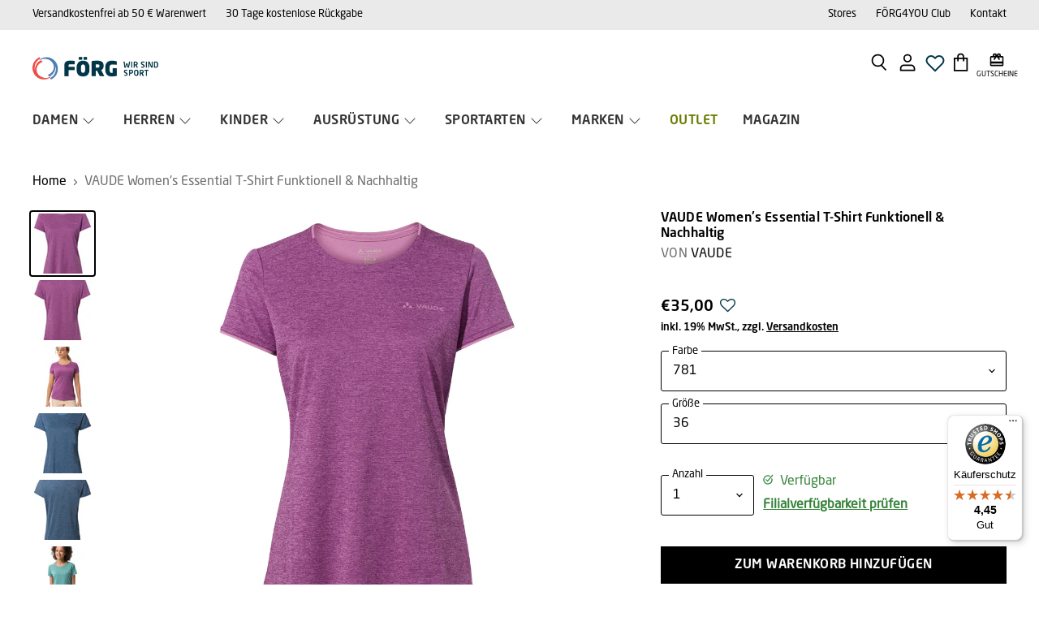

--- FILE ---
content_type: text/html; charset=utf-8
request_url: https://foerg.de/products/wo-essential-t-shirt-366856
body_size: 67823
content:
<!doctype html>
<html class="no-js no-touch" lang="de">
  <head>



    <meta charset="utf-8">
    <meta http-equiv="X-UA-Compatible" content="IE=edge,chrome=1">
    <meta name="viewport" content="width=device-width,initial-scale=1" />
    
    
    <link rel="preconnect" href="https://cdn.shopify.com" crossorigin>
    <link rel="preconnect" href="https://fonts.shopify.com" crossorigin>
    <link rel="preconnect" href="https://monorail-edge.shopifysvc.com">

    
      <link rel="preconnect" href="https://connect.facebook.net" crossorigin>
    
    
      <link rel="preconnect" href="https://www.google-analytics.com" crossorigin>
    
    
    
    <link rel="preload" href="//foerg.de/cdn/shop/t/76/assets/api.js?v=171416646571421123301743686729" as="script">

    
    
    
    <link rel="preload" href="//foerg.de/cdn/shop/t/76/assets/superstore.min.js?v=8339048548322460541760561780" as="script"><link href="//cdn-images.mailchimp.com/embedcode/classic-10_7.css" rel="stylesheet" type="text/css" media="print" onload="this.media='all'">
          
    <title>VAUDE Women&#39;s Essential T-Shirt — Sport Förg</title>
    
    
      <meta name="description" content="Erleben Sie das VAUDE Women&#39;s Essential T-Shirt – die perfekte Kombination aus nachhaltiger Funktionalität und modernem Design für aktive Outdoor-Fans. Material: 100% recyceltes Polyester für umweltbewusste Sportler Rundhalsausschnitt: Klassischer Schnitt für optimale Bewegungsfreiheit Kontrastpaspel: Am Kragen und Ärm">
    

    
  <link rel="shortcut icon" href="//foerg.de/cdn/shop/files/953eb9244f41ff39f803c328da8f299b_32x32.png?v=1725307129" type="image/png">


    
      <link rel="canonical" href="https://foerg.de/products/wo-essential-t-shirt-366856" />
    



    
    
    
    

    
    
    

    
      <link rel="preload" as="style" href="//foerg.de/cdn/shop/t/76/assets/theme-critical.css?v=1148463807628219101763988511">
    

    
      <link href="//foerg.de/cdn/shop/t/76/assets/theme-critical.css?v=1148463807628219101763988511" rel="stylesheet" type="text/css" media="all" data-styles-above-fold />
      <link rel="preload" as="style" href="//foerg.de/cdn/shop/t/76/assets/theme.css?v=17610003741334444311763988511">
    
    
    
    
    
    
    <link rel="preload" href="//foerg.de/cdn/shop/t/76/assets/themenew.css?v=46315610159503218491765466126" as="style" onload="this.onload=null;this.rel='stylesheet'">
    <noscript><link rel="stylesheet" href="//foerg.de/cdn/shop/t/76/assets/themenew.css?v=46315610159503218491765466126"></noscript>

    <style>
html, body {
    scroll-behavior: smooth;
}

  
._text_content {
    font-size: 16px;
    line-height: 24px;
}
._text_content a {
  color: inherit;
}
._text_content b, ._text_content strong {
    font-weight: bolder;
}

  
.hero_slider .bg_video {
  object-fit: cover;
  position: absolute;
  top: 0;
  left: 0;
  right: 0;
  bottom: 0;
  width: 100%;
  height: 100%;
}
.hero_slider_block:not(.swiper-initialized) .hero_slider_swiper_btn {
  display:none;
}


.collection_text_section ._container {
    max-width: 1170px;
    margin: 0 auto;
    padding: 0 15px;
}


.cta_grid {
    margin-bottom: 42px;
  font-size: 16px;
    line-height: 1.4;
}
.cta_grid ._grid {
  gap: 20px;
  grid-template-columns: repeat(3, 1fr);
    display: grid;
  color: #fff;
}
.cta_grid ._item {
  padding-top: 150%;
  background-size: cover;
    background-repeat: no-repeat;
    background-position: center;
        height: 0;
    position: relative;
}
.cta_grid ._item:after {
    top: 0;
    left: 0;
    right: 0;
    bottom: 0;
    content: '';
    position: absolute;
    background: rgba(0, 0, 0, 0.3);
}
.cta_grid ._content {
    padding: 20px;
    bottom: 0;
    left: 0;
    right: 0;
    position: absolute;
  z-index: 1;
}
.cta_grid ._subtitle {
    font-size: 20px;
    font-weight: 500;
    text-transform: uppercase;
}
.cta_grid ._title {
    font-size: 58px;
    text-transform: uppercase;
    font-weight: 300;
}

@media (max-width: 1000px) {
  .cta_grid ._grid {
    grid-template-columns: repeat(2, 1fr);
  }
}

@media (max-width: 750px) {
  .cta_grid ._title {
    font-size: 48px;
  }
}

@media (max-width: 600px) {
  .cta_grid ._grid {
        display: block;
  }
  .cta_grid ._item + ._item {
    margin-top: 20px;
  }
}
  

.dynamic-rich-text-2 {
    line-height: 1.625;
    color: #4d4d4d;
}
.dynamic-rich-text-2 p {
    margin-bottom: 8px !important;
}

.page_tmpl_personal_shopping_2 #shopify-section-dynamic-rich-text-2 .rich-text--container {
  padding-top: 0;
}

</style>
    
    <script>window.performance && window.performance.mark && window.performance.mark('shopify.content_for_header.start');</script><meta id="shopify-digital-wallet" name="shopify-digital-wallet" content="/53274345638/digital_wallets/dialog">
<meta name="shopify-checkout-api-token" content="13cc2aed39ef913afd0ff54540e61820">
<meta id="in-context-paypal-metadata" data-shop-id="53274345638" data-venmo-supported="false" data-environment="production" data-locale="de_DE" data-paypal-v4="true" data-currency="EUR">
<link rel="alternate" type="application/json+oembed" href="https://foerg.de/products/wo-essential-t-shirt-366856.oembed">
<script async="async" src="/checkouts/internal/preloads.js?locale=de-DE"></script>
<script id="apple-pay-shop-capabilities" type="application/json">{"shopId":53274345638,"countryCode":"DE","currencyCode":"EUR","merchantCapabilities":["supports3DS"],"merchantId":"gid:\/\/shopify\/Shop\/53274345638","merchantName":"Sport Förg","requiredBillingContactFields":["postalAddress","email"],"requiredShippingContactFields":["postalAddress","email"],"shippingType":"shipping","supportedNetworks":["visa","maestro","masterCard","amex"],"total":{"type":"pending","label":"Sport Förg","amount":"1.00"},"shopifyPaymentsEnabled":true,"supportsSubscriptions":true}</script>
<script id="shopify-features" type="application/json">{"accessToken":"13cc2aed39ef913afd0ff54540e61820","betas":["rich-media-storefront-analytics"],"domain":"foerg.de","predictiveSearch":true,"shopId":53274345638,"locale":"de"}</script>
<script>var Shopify = Shopify || {};
Shopify.shop = "foerg.myshopify.com";
Shopify.locale = "de";
Shopify.currency = {"active":"EUR","rate":"1.0"};
Shopify.country = "DE";
Shopify.theme = {"name":"shopify-theme-foerg\/master","id":180094632202,"schema_name":"Superstore","schema_version":"3.2.0-pre.0","theme_store_id":null,"role":"main"};
Shopify.theme.handle = "null";
Shopify.theme.style = {"id":null,"handle":null};
Shopify.cdnHost = "foerg.de/cdn";
Shopify.routes = Shopify.routes || {};
Shopify.routes.root = "/";</script>
<script type="module">!function(o){(o.Shopify=o.Shopify||{}).modules=!0}(window);</script>
<script>!function(o){function n(){var o=[];function n(){o.push(Array.prototype.slice.apply(arguments))}return n.q=o,n}var t=o.Shopify=o.Shopify||{};t.loadFeatures=n(),t.autoloadFeatures=n()}(window);</script>
<script id="shop-js-analytics" type="application/json">{"pageType":"product"}</script>
<script defer="defer" async type="module" src="//foerg.de/cdn/shopifycloud/shop-js/modules/v2/client.init-shop-cart-sync_HUjMWWU5.de.esm.js"></script>
<script defer="defer" async type="module" src="//foerg.de/cdn/shopifycloud/shop-js/modules/v2/chunk.common_QpfDqRK1.esm.js"></script>
<script type="module">
  await import("//foerg.de/cdn/shopifycloud/shop-js/modules/v2/client.init-shop-cart-sync_HUjMWWU5.de.esm.js");
await import("//foerg.de/cdn/shopifycloud/shop-js/modules/v2/chunk.common_QpfDqRK1.esm.js");

  window.Shopify.SignInWithShop?.initShopCartSync?.({"fedCMEnabled":true,"windoidEnabled":true});

</script>
<script>(function() {
  var isLoaded = false;
  function asyncLoad() {
    if (isLoaded) return;
    isLoaded = true;
    var urls = ["https:\/\/assets.smartwishlist.webmarked.net\/static\/v6\/smartwishlist.js?shop=foerg.myshopify.com","https:\/\/plugin.authorized.by\/js\/storefront.js?shop=foerg.myshopify.com","https:\/\/cdn.pushowl.com\/latest\/sdks\/pushowl-shopify.js?subdomain=foerg\u0026environment=production\u0026guid=2b230d40-be18-4ebd-8e15-23d7efdff2c6\u0026shop=foerg.myshopify.com","https:\/\/tseish-app.connect.trustedshops.com\/esc.js?apiBaseUrl=aHR0cHM6Ly90c2Vpc2gtYXBwLmNvbm5lY3QudHJ1c3RlZHNob3BzLmNvbQ==\u0026instanceId=Zm9lcmcubXlzaG9waWZ5LmNvbQ==\u0026shop=foerg.myshopify.com"];
    for (var i = 0; i < urls.length; i++) {
      var s = document.createElement('script');
      s.type = 'text/javascript';
      s.async = true;
      s.src = urls[i];
      var x = document.getElementsByTagName('script')[0];
      x.parentNode.insertBefore(s, x);
    }
  };
  if(window.attachEvent) {
    window.attachEvent('onload', asyncLoad);
  } else {
    window.addEventListener('load', asyncLoad, false);
  }
})();</script>
<script id="__st">var __st={"a":53274345638,"offset":3600,"reqid":"42c86032-e880-4ee7-8bed-df30fa2f0044-1768794281","pageurl":"foerg.de\/products\/wo-essential-t-shirt-366856","u":"39af1091d4bd","p":"product","rtyp":"product","rid":10073711378698};</script>
<script>window.ShopifyPaypalV4VisibilityTracking = true;</script>
<script id="form-persister">!function(){'use strict';const t='contact',e='new_comment',n=[[t,t],['blogs',e],['comments',e],[t,'customer']],o='password',r='form_key',c=['recaptcha-v3-token','g-recaptcha-response','h-captcha-response',o],s=()=>{try{return window.sessionStorage}catch{return}},i='__shopify_v',u=t=>t.elements[r],a=function(){const t=[...n].map((([t,e])=>`form[action*='/${t}']:not([data-nocaptcha='true']) input[name='form_type'][value='${e}']`)).join(',');var e;return e=t,()=>e?[...document.querySelectorAll(e)].map((t=>t.form)):[]}();function m(t){const e=u(t);a().includes(t)&&(!e||!e.value)&&function(t){try{if(!s())return;!function(t){const e=s();if(!e)return;const n=u(t);if(!n)return;const o=n.value;o&&e.removeItem(o)}(t);const e=Array.from(Array(32),(()=>Math.random().toString(36)[2])).join('');!function(t,e){u(t)||t.append(Object.assign(document.createElement('input'),{type:'hidden',name:r})),t.elements[r].value=e}(t,e),function(t,e){const n=s();if(!n)return;const r=[...t.querySelectorAll(`input[type='${o}']`)].map((({name:t})=>t)),u=[...c,...r],a={};for(const[o,c]of new FormData(t).entries())u.includes(o)||(a[o]=c);n.setItem(e,JSON.stringify({[i]:1,action:t.action,data:a}))}(t,e)}catch(e){console.error('failed to persist form',e)}}(t)}const f=t=>{if('true'===t.dataset.persistBound)return;const e=function(t,e){const n=function(t){return'function'==typeof t.submit?t.submit:HTMLFormElement.prototype.submit}(t).bind(t);return function(){let t;return()=>{t||(t=!0,(()=>{try{e(),n()}catch(t){(t=>{console.error('form submit failed',t)})(t)}})(),setTimeout((()=>t=!1),250))}}()}(t,(()=>{m(t)}));!function(t,e){if('function'==typeof t.submit&&'function'==typeof e)try{t.submit=e}catch{}}(t,e),t.addEventListener('submit',(t=>{t.preventDefault(),e()})),t.dataset.persistBound='true'};!function(){function t(t){const e=(t=>{const e=t.target;return e instanceof HTMLFormElement?e:e&&e.form})(t);e&&m(e)}document.addEventListener('submit',t),document.addEventListener('DOMContentLoaded',(()=>{const e=a();for(const t of e)f(t);var n;n=document.body,new window.MutationObserver((t=>{for(const e of t)if('childList'===e.type&&e.addedNodes.length)for(const t of e.addedNodes)1===t.nodeType&&'FORM'===t.tagName&&a().includes(t)&&f(t)})).observe(n,{childList:!0,subtree:!0,attributes:!1}),document.removeEventListener('submit',t)}))}()}();</script>
<script integrity="sha256-4kQ18oKyAcykRKYeNunJcIwy7WH5gtpwJnB7kiuLZ1E=" data-source-attribution="shopify.loadfeatures" defer="defer" src="//foerg.de/cdn/shopifycloud/storefront/assets/storefront/load_feature-a0a9edcb.js" crossorigin="anonymous"></script>
<script data-source-attribution="shopify.dynamic_checkout.dynamic.init">var Shopify=Shopify||{};Shopify.PaymentButton=Shopify.PaymentButton||{isStorefrontPortableWallets:!0,init:function(){window.Shopify.PaymentButton.init=function(){};var t=document.createElement("script");t.src="https://foerg.de/cdn/shopifycloud/portable-wallets/latest/portable-wallets.de.js",t.type="module",document.head.appendChild(t)}};
</script>
<script data-source-attribution="shopify.dynamic_checkout.buyer_consent">
  function portableWalletsHideBuyerConsent(e){var t=document.getElementById("shopify-buyer-consent"),n=document.getElementById("shopify-subscription-policy-button");t&&n&&(t.classList.add("hidden"),t.setAttribute("aria-hidden","true"),n.removeEventListener("click",e))}function portableWalletsShowBuyerConsent(e){var t=document.getElementById("shopify-buyer-consent"),n=document.getElementById("shopify-subscription-policy-button");t&&n&&(t.classList.remove("hidden"),t.removeAttribute("aria-hidden"),n.addEventListener("click",e))}window.Shopify?.PaymentButton&&(window.Shopify.PaymentButton.hideBuyerConsent=portableWalletsHideBuyerConsent,window.Shopify.PaymentButton.showBuyerConsent=portableWalletsShowBuyerConsent);
</script>
<script>
  function portableWalletsCleanup(e){e&&e.src&&console.error("Failed to load portable wallets script "+e.src);var t=document.querySelectorAll("shopify-accelerated-checkout .shopify-payment-button__skeleton, shopify-accelerated-checkout-cart .wallet-cart-button__skeleton"),e=document.getElementById("shopify-buyer-consent");for(let e=0;e<t.length;e++)t[e].remove();e&&e.remove()}function portableWalletsNotLoadedAsModule(e){e instanceof ErrorEvent&&"string"==typeof e.message&&e.message.includes("import.meta")&&"string"==typeof e.filename&&e.filename.includes("portable-wallets")&&(window.removeEventListener("error",portableWalletsNotLoadedAsModule),window.Shopify.PaymentButton.failedToLoad=e,"loading"===document.readyState?document.addEventListener("DOMContentLoaded",window.Shopify.PaymentButton.init):window.Shopify.PaymentButton.init())}window.addEventListener("error",portableWalletsNotLoadedAsModule);
</script>

<script type="module" src="https://foerg.de/cdn/shopifycloud/portable-wallets/latest/portable-wallets.de.js" onError="portableWalletsCleanup(this)" crossorigin="anonymous"></script>
<script nomodule>
  document.addEventListener("DOMContentLoaded", portableWalletsCleanup);
</script>

<script id='scb4127' type='text/javascript' async='' src='https://foerg.de/cdn/shopifycloud/privacy-banner/storefront-banner.js'></script><link id="shopify-accelerated-checkout-styles" rel="stylesheet" media="screen" href="https://foerg.de/cdn/shopifycloud/portable-wallets/latest/accelerated-checkout-backwards-compat.css" crossorigin="anonymous">
<style id="shopify-accelerated-checkout-cart">
        #shopify-buyer-consent {
  margin-top: 1em;
  display: inline-block;
  width: 100%;
}

#shopify-buyer-consent.hidden {
  display: none;
}

#shopify-subscription-policy-button {
  background: none;
  border: none;
  padding: 0;
  text-decoration: underline;
  font-size: inherit;
  cursor: pointer;
}

#shopify-subscription-policy-button::before {
  box-shadow: none;
}

      </style>

<script>window.performance && window.performance.mark && window.performance.mark('shopify.content_for_header.end');</script>

    
	

    <script>
      document.documentElement.className=document.documentElement.className.replace(/\bno-js\b/,'js');
      if(window.Shopify&&window.Shopify.designMode)document.documentElement.className+=' in-theme-editor';
      if(('ontouchstart' in window)||window.DocumentTouch&&document instanceof DocumentTouch)document.documentElement.className=document.documentElement.className.replace(/\bno-touch\b/,'has-touch');
    </script>

    <script src="//foerg.de/cdn/shop/t/76/assets/api.js?v=171416646571421123301743686729" defer></script>

    
    <script>
      window.addEventListener('error', event => {
          if (event.target.tagName === 'IMG') event.preventDefault()
      }, true)
    </script>

    
    <script>
      window.Theme = window.Theme || {};
      window.Theme.routes = {
        "root_url": "/",
        "account_url": "/account",
        "account_login_url": "/account/login",
        "account_logout_url": "/account/logout",
        "account_register_url": "/account/register",
        "account_addresses_url": "/account/addresses",
        "collections_url": "/collections",
        "all_products_collection_url": "/collections/all",
        "search_url": "/search",
        "cart_url": "/cart",
        "cart_add_url": "/cart/add",
        "cart_change_url": "/cart/change",
        "cart_clear_url": "/cart/clear",
        "product_recommendations_url": "/recommendations/products",

      };
    </script>
    
      
    <script src="//foerg.de/cdn/shop/t/76/assets/jquery.js?v=102783526870568149341743686732" async></script>
    
    <script type="module" src="https://unpkg.com/@freshworks/crayons/dist/crayons/crayons.esm.js" async></script>
	<script nomodule src="https://unpkg.com/@freshworks/crayons/dist/crayons/crayons.js" async></script>

<script>
    
    
    
    
    var gsf_conversion_data = {page_type : 'product', event : 'view_item', data : {product_data : [{variant_id : 51793999200522, product_id : 10073711378698, name : "VAUDE Women&#39;s Essential T-Shirt Funktionell &amp; Nachhaltig", price : "35.00", currency : "EUR", sku : "366856_VAR0110", brand : "VAUDE", variant : "781 / 36", category : "Bekleidung-Shirts &amp; Pullover-Wandershirts", quantity : "1" }], total_price : "35.00", shop_currency : "EUR"}};
    
</script>


  <!-- BEGIN app block: shopify://apps/ang-extra-menu/blocks/embed-app/ec904fae-fd98-4243-8db5-01051f1af95f -->


  <link
    rel="stylesheet"
    href="https://emenu.flastpick.com/data/foerg/custom.css?v=1760537303"
  >


  <link
    rel="stylesheet"
    href="https://emenu.flastpick.com/data/foerg/hide_old_menu.css?v=1767871550"
  >








<script id="nx8HmVar" type="text/javascript">
  const H2M_MARKET_ID = "2795110566";
  const H2M_APP_IS_URL = "https://cdn.shopify.com/extensions/019bc9b2-e3d4-7a29-830b-cfaefa9b3454/hyper-menu-374/assets/h2m-app.js";
  const H2M_BREADCRUMB_URL = "https://cdn.shopify.com/extensions/019bc9b2-e3d4-7a29-830b-cfaefa9b3454/hyper-menu-374/assets/h2m-breadcrumbs.js";
  const NX8_HM_CURRENCY_FORMAT = "€{{amount_with_comma_separator}}";
  const NX8_HM_LINKS = [{
      id: "main-menu",
      title: "Main Menu 3",
      items: ["/collections/all","/pages/store","/pages/outlet","/pages/service","/pages/foerg4you","/pages/geschichte",],
  },{
      id: "footer",
      title: "Footer Menu",
      items: ["/search","/pages/geschichte","/pages/lieferung-und-lieferzeiten","/pages/widerrufsrecht","/pages/datenschutzhinweise","/pages/agb","/pages/impressum","/policies/terms-of-service","/policies/refund-policy",],
  },{
      id: "408823103654-child-3fed06d780ea072419e848d459e3109d-legacy-alle-produkte",
      title: "Alle Produkte",
      items: ["/collections","#",],
  },{
      id: "sidebar-menu",
      title: "Kategorie",
      items: ["/collections/training-2/Training","/collections/freizeit/Freizeit","/collections/radsport-2/Radsport","/collections/angebote/Angebote","/collections/gutscheine/Gutscheine",],
  },{
      id: "412462547110-child-207adf14bb18f28b8fca1fd584e59933-legacy-abteilungen",
      title: "Abteilungen",
      items: ["/collections/training-2","/collections/freizeit","/collections/radsport-2",],
  },{
      id: "412462579878-child-ebacd132c40b598187372e483f6cadd6-legacy-aktionen",
      title: "Aktionen",
      items: ["/collections/angebote",],
  },{
      id: "408992383142-child-e59afc0c637593d28103a292ada22b56-legacy-service",
      title: "Service",
      items: ["/pages/service",],
  },{
      id: "408992448678-child-98e247f89be93641c7e470a0bda2b7b0-legacy-forg4you-club",
      title: "Förg4You Club",
      items: ["/pages/treuebonus","/pages/personal-shopping","/pages/faq","/pages/teilnahmebedingungen",],
  },{
      id: "408992481446-child-1e61605cf90007bae6a6a183b9b35e17-legacy-uber-uns",
      title: "Über Uns",
      items: ["/pages/geschichte","/pages/charity","/pages/jobs","/pages/hilfe",],
  },{
      id: "footer-club",
      title: "Sport Förg",
      items: ["/pages/stores","/pages/kontakt","/pages/geschichte","/pages/jobs","/pages/charity","/pages/service","/pages/hilfe",],
  },{
      id: "footer-stores",
      title: "FÖRG4 You",
      items: ["https://foerg.myshopify.com/account/login?return_url=%2Faccount","https://foerg.myshopify.com/pages/foerg4you","/pages/teilnahmebedingungen",],
  },{
      id: "footer-allgemein",
      title: "Versand",
      items: ["/pages/versandkosten","/pages/lieferung","/pages/rucksendung-1","/pages/kontakt",],
  },{
      id: "footer-service",
      title: "SERVICE",
      items: ["/pages/kontakt","/pages/newsletter",],
  },{
      id: "417756807334-child-5411b577c93d8cd8e4f48d112e771948-legacy-service",
      title: "Service",
      items: ["/pages/verleih","/pages/skiservice","/pages/sonstiges",],
  },{
      id: "product-type",
      title: "Main Menu 1",
      items: ["/collections/bekleidung","/collections/schuhe","/collections/ausruestung","/collections/sportarten","/pages/marken","/collections/outlet","/pages/store","https://foerg.de/pages/service","/blogs/magazin",],
  },{
      id: "421590073510-child-a34ff01d4b68209def9f3e15cf4330be-legacy-sportarten",
      title: "Sportarten",
      items: ["/collections/outdoor","/collections/laufen","/collections/training","/collections/radsport","/collections/wassersport","/collections/sportarten",],
  },{
      id: "utility-left",
      title: "Utility Left",
      items: ["/blogs/magazin",],
  },{
      id: "main-menu-2",
      title: "Main Menu 2",
      items: ["/collections/bekleidung","/collections/schuhe","/collections/ausruestung","#","#",],
  },{
      id: "421879972006-child-5dd8172194e9a475cb239c8c7980f94b-legacy-stores",
      title: "Stores",
      items: ["/pages/store","/pages/outlet",],
  },{
      id: "421880004774-child-3a1992501218b6aeff429868cfa79769-legacy-friedberg",
      title: "Friedberg",
      items: ["/pages/service","/pages/foerg4you","/pages/geschichte",],
  },{
      id: "utility-right",
      title: "Utility Right",
      items: ["https://foerg.de/pages/stores-1","https://foerg.de/account","/pages/kontakt",],
  },{
      id: "420773527718-child-bf77dfe124a2db37f60c3e1ecccdcdb7-legacy-bekleidung",
      title: "Bekleidung",
      items: ["/collections/jacken","/collections/hosen","/collections/shirts-pullover","/collections/accessoires","/collections/bekleidung",],
  },{
      id: "420783063206-child-b55f8ad2a8484908a8c84e569f12610b-legacy-schuhe",
      title: "Schuhe",
      items: ["/collections/runningschuhe","/collections/wanderschuhe","/collections/sportschuhe","/collections/freizeitschuhe","/collections/schuhe",],
  },{
      id: "sidebar",
      title: "sidebar",
      items: ["/collections/bekleidung/Geschlecht_Damen",],
  },{
      id: "425311535270-child-de451d929907e819f6d44ba363d0ec19-legacy-bekleidung",
      title: "Bekleidung",
      items: ["/collections/bekleidung/Jacke","/collections/bekleidung/Hose",],
  },{
      id: "left-header-menu",
      title: "Left Header menu",
      items: [],
  },{
      id: "collections-tree-main",
      title: "Collections Tree",
      items: ["/collections/bekleidung","/collections/schuhe","/collections/ausruestung","/collections/sportarten","/collections/sportarten",],
  },{
      id: "427386634406-child-0fb30bf9c3e0479ab155f673cdce14ae-legacy-bekleidung",
      title: "Bekleidung",
      items: ["/collections/jacken","/collections/hosen","/collections/pullover-hoodies-shirts","/collections/funktionsunterwasche","/collections/westen","/collections/kleider-rocke","/collections/bademoden","/collections/overalls","/collections/accessoires","/collections/blusen","/collections/handschuhe","/collections/hemden","/collections/kinder-1","/collections/kopfbedeckung","/collections/sportsocken",],
  },{
      id: "427386929318-child-99593b9d3b81d8c28b1a773dcadb62b5-legacy-schuhe",
      title: "Schuhe",
      items: ["/collections/wander-und-trekkingschuhe","/collections/bergstiefel","/collections/fitnessschuhe","/collections/freizeitschuhe","/collections/fussballschuhe","/collections/hallenschuhe","/collections/huttenschuhe","/collections/inlineskates","/collections/kletterschuhe","/collections/langlaufschuhe","/collections/running-walkingschuhe-laufschuhe","/collections/sandalen","/collections/schuhzubehor","/collections/tourenskischuhe","/collections/tennisschuhe","/collections/wassersportschuhe","/collections/wintersportschuhe",],
  },{
      id: "427387322534-child-ab70e83222f80e0aafe4eedef7d979a5-legacy-sportarten",
      title: "Sportarten",
      items: ["/collections/sportarten?gf_399967=Erlebnisbereich_Bergsport%2FOutdoor","/collections/sportarten?gf_399967=Erlebnisbereich_Fitness%2FMultisport","/collections/sportarten?gf_399967=Erlebnisbereich_Freizeit%2FLifestyle","/collections/sportarten?gf_399967=Erlebnisbereich_Funsport","/collections/sportarten?gf_399967=Erlebnisbereich_Fussball%2FTeamsport","/collections/sportarten?gf_399967=Erlebnisbereich_Radsport","/collections/sportarten?gf_399967=Erlebnisbereich_Running%2FWalking","/collections/sportarten?gf_399967=Erlebnisbereich_Tennis%2FRacketsport","/collections/sportarten?gf_399967=Erlebnisbereich_Wassersport","/collections/sportarten?gf_399967=Erlebnisbereich_Wintersport",],
  },{
      id: "421885771942-child-4f826ba85152a35f0222ab06fc05f697-legacy-marken",
      title: "Marken",
      items: ["/collections/dynafit","/collections/maloja","/collections/on","/collections/ortovox","/collections/patagonia","/collections/peak","https://foerg.myshopify.com/pages/marken",],
  },{
      id: "427386667174-child-b82f3a9d6a36f15b74b791c006abba88-legacy-jacken",
      title: "Jacken",
      items: ["/collections/softshell",],
  },{
      id: "427387453606-child-cb136089e8b044758628703ad4b8d3d8-legacy-bergsport-outdoor",
      title: "Bergsport/Outdoor",
      items: ["https://foerg.myshopify.com/collections/bekleidung?gf_399967=Erlebnisbereich_Bergsport%2FOutdoor","https://foerg.myshopify.com/collections/schuhe?gf_399967=Erlebnisbereich_Bergsport%2FOutdoor","https://foerg.myshopify.com/collections/ausrustung?gf_399967=Erlebnisbereich_Bergsport%2FOutdoor",],
  },{
      id: "427387486374-child-6f449213ee28d23639f49088a02254c0-legacy-running-walking",
      title: "Running/Walking",
      items: ["https://foerg.myshopify.com/collections/bekleidung?gf_399967=Erlebnisbereich_Running%2FWalking","https://foerg.myshopify.com/collections/schuhe?gf_399967=Erlebnisbereich_Running%2FWalking","https://foerg.myshopify.com/collections/ausrustung?gf_399967=Erlebnisbereich_Running%2FWalking",],
  },{
      id: "427387519142-child-d3b6d489932ff5b84afa1cc46d3d830b-legacy-freizeit-lifestyle",
      title: "Freizeit/Lifestyle",
      items: ["https://foerg.myshopify.com/collections/bekleidung?gf_399967=Erlebnisbereich_Freizeit%2FLifestyle","https://foerg.myshopify.com/collections/schuhe/?gf_399967=Erlebnisbereich_Freizeit%2FLifestyle","https://foerg.myshopify.com/collections/ausrustung?gf_399967=Erlebnisbereich_Freizeit%2FLifestyle",],
  },{
      id: "427387551910-child-443b0407d910c9b21020b4d0a3877da2-legacy-funsport",
      title: "Funsport",
      items: ["https://foerg.myshopify.com/collections/bekleidung?gf_399967=Erlebnisbereich_Funsport","https://foerg.myshopify.com/collections/schuhe?gf_399967=Erlebnisbereich_Funsport","https://foerg.myshopify.com/collections/ausrustung/?gf_399967=Erlebnisbereich_Funsport",],
  },{
      id: "427387584678-child-b6c4569744138ffaba43ea6d8f12baba-legacy-tennis-racketsport",
      title: "Tennis/Racketsport",
      items: ["https://foerg.myshopify.com/collections/bekleidung?gf_399967=Erlebnisbereich_Tennis%2FRacketsport","https://foerg.myshopify.com/collections/schuhe?gf_399967=Erlebnisbereich_Tennis%2FRacketsport","https://foerg.myshopify.com/collections/ausrustung/?gf_399967=Erlebnisbereich_Tennis%2FRacketsport",],
  },{
      id: "427387617446-child-adda1644af48cf4fbba44d066e3a29dd-legacy-radsport",
      title: "Radsport",
      items: ["https://foerg.myshopify.com/collections/bekleidung?gf_399967=Erlebnisbereich_Radsport","https://foerg.myshopify.com/collections/schuhe?gf_399967=Erlebnisbereich_Radsport","https://foerg.myshopify.com/collections/ausrustung/?gf_399967=Erlebnisbereich_Radsport",],
  },{
      id: "427640717478-child-c3f60b6c0e2dd04f554a2d7550834a85-legacy-fussball-teamsport",
      title: "Fussball/Teamsport",
      items: ["https://foerg.myshopify.com/collections/bekleidung?gf_399967=Erlebnisbereich_Fussball%2FTeamsport","https://foerg.myshopify.com/collections/schuhe?gf_399967=Erlebnisbereich_Fussball%2FTeamsport","https://foerg.myshopify.com/collections/ausrustung?gf_399967=Erlebnisbereich_Fussball%2FTeamsport",],
  },{
      id: "427640750246-child-c56b5f59cb1f81f00e624ef75048e141-legacy-wassersport",
      title: "Wassersport",
      items: ["https://foerg.myshopify.com/collections/bekleidung?gf_399967=Erlebnisbereich_Wassersport","https://foerg.myshopify.com/collections/schuhe?gf_399967=Erlebnisbereich_Wassersport","https://foerg.myshopify.com/collections/ausrustung?gf_399967=Erlebnisbereich_Wassersport",],
  },{
      id: "427640783014-child-d17fc132a985e9d8f2012bfaa6be8d4a-legacy-fitness-multisport",
      title: "Fitness/Multisport",
      items: ["https://foerg.myshopify.com/collections/bekleidung?gf_399967=Erlebnisbereich_Fitness%2FMultisport","https://foerg.myshopify.com/collections/schuhe?gf_399967=Erlebnisbereich_Fitness%2FMultisport","https://foerg.myshopify.com/collections/ausrustung?gf_399967=Erlebnisbereich_Fitness%2FMultisport",],
  },{
      id: "421885804710-child-cbea3839d6b76b1bb65505fd0e98ccde-legacy-stores",
      title: "Stores",
      items: ["/pages/store","/pages/outlet",],
  },{
      id: "slider-sportarten",
      title: "Slider Sportarten",
      items: ["https://foerg.myshopify.com/collections/sportarten?gf_399967=Erlebnisbereich_Bergsport%2FOutdoor","https://foerg.myshopify.com/collections/sportarten?gf_399967=Erlebnisbereich_Running%2FWalking","https://foerg.myshopify.com/collections/sportarten?gf_399967=Erlebnisbereich_Freizeit%2FLifestyle","https://foerg.myshopify.com/collections/sportarten?gf_399967=Erlebnisbereich_Langlauf%2BErlebnisbereich_Snowboard%2BErlebnisbereich_Ski%20Alpin","https://foerg.myshopify.com/collections/sportarten?gf_399967=Erlebnisbereich_Tennis%2FRacketsport","https://foerg.myshopify.com/collections/sportarten?gf_399967=Erlebnisbereich_Radsport","https://foerg.myshopify.com/collections/sportarten?gf_399967=Erlebnisbereich_Fussball%2FTeamsport","https://foerg.myshopify.com/collections/sportarten?gf_399967=Erlebnisbereich_Wassersport","https://foerg.myshopify.com/collections/sportarten?gf_399967=Erlebnisbereich_Fitness%2FMultisport",],
  },{
      id: "footer-rechtliches",
      title: "Rechtliches",
      items: ["/pages/impressum","/pages/agb","/pages/datenschutzhinweise","/pages/widerrufsrecht",],
  },{
      id: "427386962086-child-a54b13421ff6caf8ab9fd79373938c62-legacy-ausrustung",
      title: "Ausrüstung",
      items: ["/collections/badezubehor","/collections/balle","/collections/brillen","/collections/bucher","/collections/fahrradausrustung","/collections/fitnessgerate","/collections/fitnesskleingerate-und-zubehor","/collections/fussball-und-indoorzubehor","/collections/helme","/collections/inlineskatezubehor","/collections/kletterausrustung-boulderausrustung","/collections/licht-elektronik","/collections/outdoor-reiseausrustung","/collections/racketsport-tennisausrustung","/collections/rucksacke-taschen","/collections/schlafsacke","/collections/schneeschuhe-rodel","/collections/training-fitness","/collections/trinkflaschen",],
  },{
      id: "421590040742-child-2bb0f6e55ac8c22631597ec15fb976b2-legacy-ausrustung",
      title: "Ausrüstung",
      items: ["/collections/laufen","/collections/outdoorausrustung","/collections/rucksacke-taschen","/collections/training","https://foerg.myshopify.com/collections/ausrustung",],
  },{
      id: "versand-left",
      title: "Versand left",
      items: ["https://foerg.de/pages/versandkosten","https://foerg.de/policies/refund-policy",],
  },{
      id: "pages-sidebar",
      title: "Pages-sidebar",
      items: ["https://foerg.de/account","/pages/treuebonus","/pages/personal-shopping","/pages/hilfe","/pages/teilnahmebedingungen",],
  },{
      id: "436624294054-child-93fbd185da94211fca5c16883c715ed3-legacy-wintersport",
      title: "Wintersport",
      items: ["https://foerg.de/collections/skisport?gf_399967=Erlebnisbereich_Wintersport","https://foerg.de/collections/langlauf?gf_399967=Erlebnisbereich_Wintersport","https://foerg.de/collections/sicherheit?gf_399967=Erlebnisbereich_Wintersport","https://foerg.de/collections/snowboard?gf_399967=Erlebnisbereich_Wintersport","/collections/jacken/?gf_399967=Erlebnisbereich_Wintersport","https://foerg.de/collections/winterschuhe?gf_399967=Erlebnisbereich_Wintersport",],
  },{
      id: "471411065098-child-e0cb199d4380929c345b5fbfecf42076-legacy-sportart",
      title: "Sportart",
      items: ["/collections/bergsport-outdoor","/collections/wintersport",],
  },{
      id: "471411130634-child-d7f3045a3c47fc12dfcf013d0fc33575-legacy-wintersport",
      title: "Wintersport",
      items: ["/collections/winterjacken","/collections/winterschuhe",],
  },{
      id: "kristine-04-2023",
      title: "NAVIGATION startseite HEADER 05.2023",
      items: ["/collections/damen","/collections/herren","/collections/kinder","/collections/ausruestung","/collections/sportarten","https://foerg.de/pages/marken","/collections/outlet","/blogs/magazin",],
  },{
      id: "503242031370-child-6037bbda3e826038b3beab03148b470c-legacy-damen",
      title: "Damen",
      items: ["https://foerg.de/collections/bekleidung?gf_430126=Geschlecht_Damen","https://foerg.de/collections/schuhe?gf_430132=Geschlecht_Damen","https://foerg.de/collections/ausruestung?gf_430138=Geschlecht_Damen",],
  },{
      id: "503242064138-child-09e58106f1949c0df9d74662c4e6d952-legacy-herren",
      title: "Herren",
      items: ["https://foerg.de/collections/bekleidung?gf_430126=Geschlecht_Herren","https://foerg.de/collections/schuhe?gf_430132=Geschlecht_Herren","https://foerg.de/collections/ausruestung?gf_430138=Geschlecht_Herren",],
  },{
      id: "503242096906-child-f7017425c27fc2f5a4a24410bd48d9cf-legacy-kinder",
      title: "Kinder",
      items: ["https://foerg.de/collections/bekleidung?gf_430126=Geschlecht_Kinder","https://foerg.de/collections/schuhe?gf_430132=Geschlecht_Kinder","https://foerg.de/collections/ausruestung?gf_430138=Geschlecht_Kinder",],
  },{
      id: "503242129674-child-914c31b954c3265b38b16d07e5f9a532-legacy-ausruestung",
      title: "Ausrüstung",
      items: ["/collections/laufen","/collections/outdoorausrustung","/collections/rucksacke-taschen","/collections/training","/collections/ausruestung",],
  },{
      id: "503242162442-child-e3c59a9ebe9ac13ee7cee5a284cf2bb0-legacy-sportarten",
      title: "Sportarten",
      items: ["/collections/outdoor","/collections/laufen","/collections/training","/collections/radsport","/collections/wassersport","/collections/sportarten",],
  },{
      id: "503242195210-child-234a90f4fef0331601aab7a25d62c208-legacy-marken",
      title: "Marken",
      items: ["/collections/dynafit","/collections/maloja","/collections/on","/collections/ortovox","/collections/patagonia","/collections/peak","/pages/marken",],
  },{
      id: "navigation-startseite-service-footer-05-2023",
      title: "SERVICE ",
      items: ["/pages/hilfe","/pages/versandkosten","/pages/rucksendung","/pages/widerrufsrecht","/pages/service","/pages/kontakt",],
  },{
      id: "navigation-startseite-sport-f-rg-footer-05-2023",
      title: "SPORT FÖRG",
      items: ["/pages/kontakt","/pages/store","/pages/landsberg","/pages/outlet","https://foerg.de/pages/stadtbergen","/pages/geschichte","/pages/charity","/pages/jobs","/pages/agb","/pages/datenschutzhinweise","/pages/impressum",],
  },{
      id: "navigation-startseite-f-rg4you-footer-05-2023",
      title: "FÖRG4You",
      items: ["https://foerg.myshopify.com/account/login?return_url=%2Faccount","https://foerg.myshopify.com/pages/foerg4you","/pages/teilnahmebedingungen",],
  },{
      id: "1",
      title: "1",
      items: ["#","#",],
  },{
      id: "504658166026-child-b366c6e3d6b0589b5a912ac3ab3ad707-legacy-bekleidung",
      title: "Bekleidung",
      items: ["#","#","#",],
  },{
      id: "504658297098-child-3b09f03e9dc447a0d82ade9cbac13566-legacy-schuhe",
      title: "Schuhe",
      items: ["#","#",],
  },{
      id: "top-menu",
      title: "FÖRG Top Navigation",
      items: ["/collections/damen","#","/collections/kinder","/collections/ausruestung","/collections/sportarten","https://foerg.de/pages/marken","/collections/outlet","/blogs/magazin",],
  },{
      id: "504712200458-child-5b4d387373b447778e679865527f0e8c-legacy-ausruestung",
      title: "Ausrüstung",
      items: ["/collections/ski-alpin","/collections/outdoorausrustung","/collections/training","/search","/collections/langlauf","/collections/snowboard","/collections/rucksacke-taschen","/collections/radsport","/collections/fussball-teamsport","/collections/racketsport-tennisausrustung","/collections/wassersport","/collections/funsport","/collections/ausruestung",],
  },{
      id: "504712134922-child-719ca3e7aa85aa3677212ebacf1ec6f2-legacy-damen",
      title: "Damen",
      items: ["https://foerg.de/collections/bekleidung?gf_430126=Geschlecht_Damen","https://foerg.de/collections/schuhe?gf_430132=Geschlecht_Damen",],
  },{
      id: "504712167690-child-60fc15fe7619bf2a352e600cb4ce58ee-legacy-herren",
      title: "Herren",
      items: ["https://foerg.de/collections/bekleidung?gf_430126=Geschlecht_Herren","https://foerg.de/collections/schuhe?gf_430132=Geschlecht_Herren",],
  },{
      id: "504714002698-child-afbaca5421ff10e71cd8e89992d0a42e-legacy-kinder",
      title: "Kinder",
      items: ["https://foerg.de/collections/bekleidung?gf_430126=Geschlecht_Kinder","https://foerg.de/collections/schuhe?gf_430132=Geschlecht_Kinder",],
  },{
      id: "504714166538-child-6384a2efcd32db918aa9831584f3ebe9-legacy-sportarten",
      title: "Sportarten",
      items: ["/collections/wintersport","/collections/outdoor","/collections/laufen","/collections/training","https://foerg.de/collections/lifestyle","/collections/radsport","/collections/fussball-teamsport","/collections/tennis-racketsport","/collections/wassersport","/collections/sportarten",],
  },{
      id: "504714395914-child-c0ad1694ea9cacff535ba2f8c4978d3e-legacy-marken",
      title: "Marken",
      items: ["/collections/dynafit","/collections/maloja","/collections/on","/collections/ortovox","/collections/patagonia","/collections/peak","/collections/lowa","/collections/la-sportiva","/collections/scarpa","/collections/salomon","/collections/garmin","/collections/brooks","/collections/asics","/collections/salzhaut","/pages/marken",],
  },{
      id: "504713642250-child-354b75fd6a5dbddc4623c8b9b3868c4b-legacy-bekleidung",
      title: "Bekleidung",
      items: ["https://foerg.de/collections/jacken?gf_430126=Geschlecht_Damen","https://foerg.de/collections/shirts-pullover?gf_430126=Geschlecht_Damen","https://foerg.de/collections/hosen?gf_430085=Geschlecht_Damen","https://foerg.de/collections/bademode?gf_430083=Geschlecht_Damen","https://foerg.de/collections/unterwasche?gf_430090=Geschlecht_Damen","https://foerg.de/collections/accessoires?gf_430138=Geschlecht_Damen",],
  },{
      id: "504713675018-child-0af7319cfaaec037259b937b69250391-legacy-schuhe",
      title: "Schuhe",
      items: ["https://foerg.de/collections/outdoorschuhe?gf_430089=Geschlecht_Damen","https://foerg.de/collections/runningschuhe?gf_430132=Geschlecht_Damen","https://foerg.de/collections/sportschuhe?gf_430132=Geschlecht_Damen","https://foerg.de/collections/freizeitschuhe?gf_430132=Geschlecht_Damen","https://foerg.de/collections/ski-snowboradschuhe?gf_430132=Geschlecht_Damen","https://foerg.de/collections/schuhzubehor?gf_430132=Geschlecht_Damen","/",],
  },{
      id: "504713904394-child-9e7c819aa2aa1bcaca36dff902e72a22-legacy-bekleidung",
      title: "Bekleidung",
      items: ["https://foerg.de/collections/jacken?gf_430126=Geschlecht_Herren","https://foerg.de/collections/shirts-pullover?gf_430126=Geschlecht_Herren","https://foerg.de/collections/hosen?gf_430126=Geschlecht_Herren","https://foerg.de/collections/bademode?gf_430083=Geschlecht_Herren","https://foerg.de/collections/unterwasche?gf_430126=Geschlecht_Herren","https://foerg.de/collections/accessoires?gf_430126=Geschlecht_Herren",],
  },{
      id: "504713937162-child-ad5f8cd109f192a7bd1c43cd16c1ff6d-legacy-schuhe",
      title: "Schuhe",
      items: ["https://foerg.de/collections/outdoorschuhe?gf_430089=Geschlecht_Herren","https://foerg.de/collections/runningschuhe?gf_430132=Geschlecht_Herren","https://foerg.de/collections/sportschuhe?gf_430132=Geschlecht_Herren","https://foerg.de/collections/freizeitschuhe?gf_430132=Geschlecht_Herren","https://foerg.de/collections/ski-snowboradschuhe?gf_430132=Geschlecht_Herren","https://foerg.de/collections/schuhzubehor?gf_430132=Geschlecht_Herren",],
  },{
      id: "504714035466-child-9abe75c438f247e14c22f21464873209-legacy-bekleidung",
      title: "Bekleidung",
      items: ["https://foerg.de/collections/jacken?gf_430126=Geschlecht_Kinder","https://foerg.de/collections/shirts-pullover?gf_430126=Geschlecht_Kinder","https://foerg.de/collections/hosen?gf_430085=Geschlecht_Kinder","https://foerg.de/collections/bademode?gf_430083=Geschlecht_Kinder","https://foerg.de/collections/unterwasche?gf_430090=Geschlecht_Kinder","https://foerg.de/collections/accessoires?gf_430138=Geschlecht_Kinder",],
  },{
      id: "504714068234-child-9c2134ec3f8922dcf38d7e94cf436d1f-legacy-schuhe",
      title: "Schuhe",
      items: ["https://foerg.de/collections/outdoorschuhe?gf_430089=Geschlecht_Kinder","https://foerg.de/collections/runningschuhe?gf_430132=Geschlecht_Kinder","https://foerg.de/collections/sportschuhe?gf_430132=Geschlecht_Kinder","https://foerg.de/collections/freizeitschuhe?gf_430132=Geschlecht_Kinder","https://foerg.de/collections/ski-snowboradschuhe?gf_430132=Geschlecht_Kinder","https://foerg.de/collections/schuhzubehor?gf_430132=Geschlecht_Kinder",],
  },{
      id: "504712331530-child-1861e31643a810ef3f7e15d4841393aa-legacy-outdoorausrustung",
      title: "Outdoorausrüstung",
      items: ["/collections/wanderstocke","https://foerg.de/collections/schlafsacke","https://foerg.de/collections/isomatten","/collections/zelte","https://foerg.de/collections/campingmobel","https://foerg.de/collections/cammpingzubehor","https://foerg.de/collections/outdoor-zubehor","/collections/schlosserei","/collections/seile-gurte","https://foerg.de/collections/outdoorausrustung",],
  },{
      id: "504712364298-child-1dfc10fd69277d397140a42ab6978a00-legacy-rucksacke-taschen",
      title: "Rucksäcke & Taschen",
      items: ["https://foerg.de/collections/wanderrucksacke","https://foerg.de/collections/daybags","https://foerg.de/collections/gurtel-kleintaschen","https://foerg.de/collections/spezial-rucksacke","https://foerg.de/collections/outdoor-zubehor",],
  },{
      id: "504714199306-child-53d500e560d747f22f2f41d12ae596fe-legacy-outdoor",
      title: "Outdoor",
      items: ["https://foerg.de/collections/outdoorbekleidung","https://foerg.de/collections/outdoorschuhe","/collections/winterschuhe","https://foerg.de/collections/rucksacke-taschen","https://foerg.de/collections/camping","/collections/zelte","/collections/schlafsacke-isomatten","https://foerg.de/collections/klettern","https://foerg.de/collections/outdoor",],
  },{
      id: "504714264842-child-b0c0f273bbd753f26af1a19d61d0fdf1-legacy-training",
      title: "Training",
      items: ["/collections/funktionsshirts","/collections/sporthosen-kurz","/collections/sporthosen-lang","/collections/sportanzuge","/collections/fitnessschuhe","https://foerg.de/collections/trainingstaschen","https://foerg.de/collections/unterwasche","https://foerg.de/collections/fitnessgerate","/collections/fitness",],
  },{
      id: "504714297610-child-bef2a30542f6c9840b3106d773b6aca8-legacy-radsport",
      title: "Radsport",
      items: ["https://foerg.de/collections/rad-jacken","https://foerg.de/collections/rad-trikots","https://foerg.de/collections/rad-hosen","https://foerg.de/collections/rad-textil-zubehor","https://foerg.de/collections/rad-handschuhe","https://foerg.de/collections/radsport",],
  },{
      id: "504714330378-child-dc13ec3d6f189d7c06e2350585606823-legacy-wassersport",
      title: "Wassersport",
      items: ["https://foerg.de/collections/badehandtucher","https://foerg.de/collections/bademode","https://foerg.de/collections/badeschuhe-flip-flops","https://foerg.de/collections/brillen-flossen","https://foerg.de/collections/luftmatratzen","https://foerg.de/collections/wassersport",],
  },{
      id: "test-mega-menu",
      title: "Test mega menu",
      items: ["/",],
  },{
      id: "504712233226-child-e58028f927aa9013b032e305f44cc966-legacy-laufen",
      title: "Laufen",
      items: ["https://foerg.de/collections/running-walkingschuhe-laufschuhe","https://foerg.de/collections/traillaufschuhe","https://foerg.de/collections/laufjacken","https://foerg.de/collections/laufhosen","https://foerg.de/collections/laufshirts","/collections/nordic-walking-stocke","/collections/sport-pulsuhren","https://foerg.de/collections/laufen",],
  },{
      id: "505255330058-child-5575d6e5d82bb2ec6b828529ba319c45-legacy-wintersport",
      title: "Wintersport",
      items: ["/collections/alpin-ski","/collections/tourenski","/collections/skischuhe","/collections/tourenskischuhe","/collections/skijacken","/collections/skihosen","/collections/langlauf","/collections/snowboard","/collections/skihelme","/collections/skibrillen","/collections/protektoren","/collections/schneeschuhe-rodel","/collections/schlitten-bobs","/collections/wintersport",],
  },{
      id: "505268142346-child-329fd20740024bb10c8d65a32e5d4fe9-legacy-laufausruestung",
      title: "Laufausrüstung",
      items: ["/collections/nordic-walking-stocke","/collections/sport-pulsuhren",],
  },{
      id: "505268470026-child-6bc61719f81ea21f18b14ffb7fbc81f6-legacy-radsport",
      title: "Radsport ",
      items: ["/collections/fahrrad-helme","/collections/radsport-zubehor",],
  },{
      id: "505268601098-child-c5352b1f7e15ae5a18ce5361a21d5266-legacy-fussball-teamsport",
      title: "Fußball & Teamsport",
      items: ["/collections/torwart-handschuhe","/collections/schienbeinschoner","/collections/stutzen","/collections/bandagen","/collections/fussballe","/collections/basketballe","/collections/handballe","/collections/volleyballe","/collections/miniballe","/collections/sonstige-balle",],
  },{
      id: "505269190922-child-bc3c2fa7cc9310aa65756c85fe00603c-legacy-tennis-racketsport",
      title: "Tennis & Racketsport",
      items: ["/collections/tennisschlager","/collections/tennisballe","/collections/tennistaschen","/collections/tennissaiten","/collections/tenniszubehor","/collections/badminton","/collections/tischtennis","/collections/padel-tennis",],
  },{
      id: "505269453066-child-117ab88279623f720da29fa29a7adfa7-legacy-wassersport",
      title: "Wassersport",
      items: ["/collections/sup","/collections/taucherbrillen","/collections/schnorchel","/collections/flossen","/collections/schwimmbrillen","/collections/luftmatratzen","/collections/wassersport-zubehor",],
  },{
      id: "505269747978-child-4667af5e8ccb65c18fb866287728c0ab-legacy-funsport",
      title: "Funsport",
      items: ["/collections/inlineskates","/collections/scooter","/collections/funsport-zubehor","/collections/schlitten-bobs",],
  },{
      id: "505269911818-child-1a8989b79e248da05efc8b6a453f7317-legacy-ski-alpin",
      title: "Ski Alpin",
      items: ["/collections/alpin-ski","/collections/skihelme","/collections/skibrillen","/collections/protektoren","/collections/ski-stocke","/collections/schneeschuhe-rodel","/collections/skiwax-und-skipflege",],
  },{
      id: "505270305034-child-6ec5b22b6780d1c488dc730efb77ea88-legacy-langlauf",
      title: "Langlauf",
      items: ["/collections/langlaufski","/collections/langlaufstocke","/collections/langlaufbindungen",],
  },{
      id: "504718819594-child-2fde025544620f66d64293b69acdf03d-legacy-lifestyle",
      title: "Lifestyle",
      items: ["/collections/pullover","/collections/freizeit-t-shirts","/collections/winterjacken","/collections/freizeithosen","/collections/sneaker","/collections/lifestyle",],
  },{
      id: "505270436106-child-b2464d7fd1f569e2bbd6973905de1736-legacy-snowboard",
      title: "Snowboard",
      items: ["/collections/snowboards","/collections/snowboardbindungen",],
  },{
      id: "505271320842-child-62049994575198a2cff50c6337435632-legacy-training",
      title: "Training",
      items: ["/collections/crosstrainer","/collections/fitnessrader","/collections/laufbander-rudergerate","/collections/fitness-kleingerate","/collections/hanteln-gewichte","/collections/boxen","/collections/tischtennisplatten","/collections/trainingstaschen",],
  },{
      id: "505274007818-child-1e5a2c513aefbff92a9b8a12e9680989-legacy-tennis-racketsport",
      title: "Tennis & Racketsport",
      items: ["/collections/tennisschlager","/collections/tennisballe","/collections/tennisschuhe","/collections/badminton","/collections/tischtennis","/collections/tennis-racketsport",],
  },{
      id: "505273975050-child-3f27af029df916df9e3b19e04d78324e-legacy-fussball-teamsport",
      title: "Fußball & Teamsport",
      items: ["/collections/fussballschuhe","/collections/hallenschuhe","/collections/schoner-handschuhe","/collections/balle","/collections/trainingstaschen","/collections/fussball-teamsport",],
  },{
      id: "customer-account-main-menu",
      title: "Hauptmenü des Kundenkontos",
      items: ["/","https://shopify.com/53274345638/account/orders?locale=de&region_country=DE",],
  },];
  window.nx8HmCurrencyFormat = NX8_HM_CURRENCY_FORMAT;
  window.nx8HmLinks = NX8_HM_LINKS;
  window.H2M_MOBILE_VERSION = "";
  window.H2M_LIVE_MENU_ID = "";
  const H2M_ADDED_FONT = 1;
  const H2M_SHOP_DOMAIN = "foerg.de";
  const H2M_MENU_MOBILE_ID = "";
  const H2M_MENU_VERSION = "1767871550";
  const H2M_APP_VERSION = 2;
</script>



  <link rel="stylesheet" href="https://cdn.shopify.com/extensions/019bc9b2-e3d4-7a29-830b-cfaefa9b3454/hyper-menu-374/assets/app-v2.css">
  <link href="https://cdn.shopify.com/extensions/019bc9b2-e3d4-7a29-830b-cfaefa9b3454/hyper-menu-374/assets/app-v2.js" as="script" rel="preload">
  <link
    rel="preload"
    href="https://emenu.flastpick.com/data/foerg/sprite.txt?v=1767871550"
    as="fetch"
    crossorigin="anonymous"
  >
  <link
    rel="preload"
    href="https://emenu.flastpick.com/data/foerg/settings.css?v=1767871550"
    as="style"
  >


<script
  type="text/javascript"
  src="https://emenu.flastpick.com/data/foerg/data.js?v=1767871550"
  defer="defer"
></script>


<!-- END app block --><!-- BEGIN app block: shopify://apps/smart-filter-search/blocks/app-embed/5cc1944c-3014-4a2a-af40-7d65abc0ef73 --><link href="https://cdn.shopify.com/extensions/019bc61e-e0df-75dc-ad8c-8494619f160e/smart-product-filters-608/assets/globo.filter.min.js" as="script" rel="preload">
<link rel="preconnect" href="https://filter-x1.globo.io" crossorigin>
<link rel="dns-prefetch" href="https://filter-x1.globo.io"><link rel="stylesheet" href="https://cdn.shopify.com/extensions/019bc61e-e0df-75dc-ad8c-8494619f160e/smart-product-filters-608/assets/globo.search.css" media="print" onload="this.media='all'">

<meta id="search_terms_value" content="" />
<!-- BEGIN app snippet: global.variables --><script>
  window.shopCurrency = "EUR";
  window.shopCountry = "DE";
  window.shopLanguageCode = "de";

  window.currentCurrency = "EUR";
  window.currentCountry = "DE";
  window.currentLanguageCode = "de";

  window.shopCustomer = false

  window.useCustomTreeTemplate = false;
  window.useCustomProductTemplate = true;

  window.GloboFilterRequestOrigin = "https://foerg.de";
  window.GloboFilterShopifyDomain = "foerg.myshopify.com";
  window.GloboFilterSFAT = "";
  window.GloboFilterSFApiVersion = "2025-04";
  window.GloboFilterProxyPath = "/apps/globofilters";
  window.GloboFilterRootUrl = "";
  window.GloboFilterTranslation = {"search":{"suggestions":"Empfehlungen","collections":"Kollektionen","pages":"Seiten","product":"Produkt","products":"Produkte","view_all":"Suche nach","view_all_products":"Alle Produkte ansehen","not_found":"Entschuldigung, nichts gefunden für ","product_not_found":"Es wurden keine Produkte gefunden","no_result_keywords_suggestions_title":"beliebte Suchanfragen","no_result_products_suggestions_title":"Hoppla, da ist was schiefgelaufen!","zero_character_keywords_suggestions_title":"Vorschläge","zero_character_popular_searches_title":"beliebte Suchanfragen","zero_character_products_suggestions_title":"Trendprodukte"},"form":{"title":"Search Products","submit":"Suche"},"filter":{"filter_by":"Filter","clear_all":"Filter löschen","view":"Zeigen","clear":"Zurücksetzen","in_stock":"Im Bestand","out_of_stock":"Ausverkauft","ready_to_ship":"Ready to ship","search":"Suche","choose_values":"Bitte wählen"},"sort":{"sort_by":"Sortieren nach","manually":"Featured","availability_in_stock_first":"Verfügbarkeit","relevance":"Relevanz","best_selling":"Topseller","alphabetically_a_z":"Alphabetisch, A-Z","alphabetically_z_a":"Alphabetisch, Z-A","price_low_to_high":"Preis aufsteigend","price_high_to_low":"Preis absteigend","date_new_to_old":"Neuheiten","date_old_to_new":"Datum, Alt bis neu","sale_off":"% Rabatthöhe"},"product":{"add_to_cart":"Zum Warenkorb","unavailable":"Nicht verfügbar","sold_out":"Ausverkauft","sale":"Sale","load_more":"Lade mehr","limit":"Zeige","search":"Suche Produkte","no_results":"Sorry, there are no products in this collection"},"labels":{"399087":"Kategorie","399088":"Marke","399089":"Produkttyp","399090":"Preis","399091":"Percent Sale","399092":"Verfügbarkeit","399093":"Tag","399115":"testc","399929":"Farbe","399930":"Grobe","399931":"Grobe","399955":"Marken","399962":"Farbe","399963":"Größe","399967":"Kategorien","400444":"Geschlecht"}};
  window.isMultiCurrency =false;
  window.globoEmbedFilterAssetsUrl = 'https://cdn.shopify.com/extensions/019bc61e-e0df-75dc-ad8c-8494619f160e/smart-product-filters-608/assets/';
  window.assetsUrl = window.globoEmbedFilterAssetsUrl;
  window.GloboMoneyFormat = "€{{amount_with_comma_separator}}";
</script><!-- END app snippet -->
<script type="text/javascript" hs-ignore data-ccm-injected>
document.getElementsByTagName('html')[0].classList.add('spf-filter-loading', 'spf-has-filter');
window.enabledEmbedFilter = true;
window.sortByRelevance = false;
window.moneyFormat = "€{{amount_with_comma_separator}}";
window.GloboMoneyWithCurrencyFormat = "€{{amount_with_comma_separator}} EUR";
window.filesUrl = '//foerg.de/cdn/shop/files/';
window.GloboThemesInfo ={"133034869002":{"id":133034869002,"name":"Foerg Backup (20220620)","theme_store_id":null,"theme_name":"Superstore","theme_version":"3.2.0-pre.0"},"141483180298":{"id":141483180298,"name":"Förg 2023Q1","theme_store_id":null,"theme_name":"Superstore","theme_version":"3.2.0-pre.0"},"142370046218":{"id":142370046218,"name":"FÖRG 4.4 UPDATE","theme_store_id":null,"theme_name":"Superstore","theme_version":"4.4.0"},"142530052362":{"id":142530052362,"name":"[Boost 174014] Förg BOOST 28.03.2023","theme_store_id":null,"theme_name":"Superstore","theme_version":"3.2.0-pre.0"},"142603321610":{"id":142603321610,"name":"Förg 2023","theme_store_id":null,"theme_name":"Superstore","theme_version":"3.2.0-pre.0"},"143082324234":{"id":143082324234,"name":"Förg MegaMenu Test","theme_store_id":null,"theme_name":"Superstore","theme_version":"3.2.0-pre.0"},"143097233674":{"id":143097233674,"name":"Förg 2023 - TOP Navigation","theme_store_id":null,"theme_name":"Superstore","theme_version":"3.2.0-pre.0"},"143098675466":{"id":143098675466,"name":"Copy of Förg 2023","theme_store_id":null,"theme_name":"Superstore","theme_version":"3.2.0-pre.0"},"143238562058":{"id":143238562058,"name":"Förg 2023 - TOP Navigation - 22-08-23","theme_store_id":null,"theme_name":"Superstore","theme_version":"3.2.0-pre.0"},"143258550538":{"id":143258550538,"name":"Förg 2023 - TOP Navigation Meteor 2","theme_store_id":null,"theme_name":"Superstore","theme_version":"3.2.0-pre.0"},"143286305034":{"id":143286305034,"name":"Förg 2023 - Test mega menus","theme_store_id":null,"theme_name":"Superstore","theme_version":"3.2.0-pre.0"},"143308488970":{"id":143308488970,"name":"Förg 2023 - Qikify Mega Menu","theme_store_id":null,"theme_name":"Superstore","theme_version":"3.2.0-pre.0"},"143308849418":{"id":143308849418,"name":"Förg 2023 - Creator Pro Mega Menu","theme_store_id":null,"theme_name":"Superstore","theme_version":"3.2.0-pre.0"},"143309013258":{"id":143309013258,"name":"Förg 2023 - Extra Mega Menu","theme_store_id":null,"theme_name":"Superstore","theme_version":"3.2.0-pre.0"},"144384262410":{"id":144384262410,"name":"Förg 2023 - Extra Mega Menu | slideshow","theme_store_id":null,"theme_name":"Superstore","theme_version":"3.2.0-pre.0"},"145131962634":{"id":145131962634,"name":"Förg 2023 - Extra Mega Menu | slideshow edits","theme_store_id":null,"theme_name":"Superstore","theme_version":"3.2.0-pre.0"},"170739499274":{"id":170739499274,"name":"Superstore - Default - v5.3.0","theme_store_id":null,"theme_name":"Superstore","theme_version":"5.3.0"},"170802675978":{"id":170802675978,"name":"Dev copy of Förg 2023","theme_store_id":null,"theme_name":"Superstore","theme_version":"3.2.0-pre.0"}};



var GloboEmbedFilterConfig = {
api: {filterUrl: "https://filter-x1.globo.io/filter",searchUrl: "https://filter-x1.globo.io/search", url: "https://filter-x1.globo.io"},
shop: {
name: "Sport Förg",
url: "https://foerg.de",
domain: "foerg.myshopify.com",
locale: "de",
cur_locale: "de",
predictive_search_url: "/search/suggest",
country_code: "DE",
root_url: "",
cart_url: "/cart",
search_url: "/search",
cart_add_url: "/cart/add",
search_terms_value: "",
product_image: {width: 360, height: 360},
no_image_url: "https://cdn.shopify.com/s/images/themes/product-1.png",
swatches: {"farbe":{"0":{"mode":1,"color_1":"#ffffff"},"0.0":{"mode":1,"color_1":"#ffffff"},"03 black":{"mode":1,"color_1":"#000"},"schwarz":{"mode":1,"color_1":"#030002"},"braun":{"mode":1,"color_1":"#683f00"},"dunkelbraun":{"mode":1,"color_1":"#683f00"},"gelb":{"mode":1,"color_1":"#fbe400"},"grau":{"mode":1,"color_1":"#AEB6BF"},"pink":{"mode":1,"color_1":"#ff72fe"},"blau":{"mode":1,"color_1":"#0000d7"},"grün":{"mode":1,"color_1":"#28B463"},"orange":{"mode":1,"color_1":"#F39C12"},"rot":{"mode":1,"color_1":"#f30013"},"sonstige":{"mode":2,"color_1":"#FAD7A0","color_2":"#BB8FCE"},"navy":{"mode":1,"color_1":"#0000d7"},"lila":{"mode":1,"color_1":"#6000ba"},"apricot blush":{"mode":1,"color_1":"#ffa1cc"},"010 black/white":{"mode":2,"color_1":"#200600","color_2":"Cocoa"},"091 black/black/white":{"mode":2,"color_1":"#100100","color_2":"Cocoa"},"103/grey":{"mode":2,"color_1":"#ffffff","color_2":"#AEB6BF"},"1097 mole":{"mode":1,"color_1":"#832100"},"111 lime":{"mode":1,"color_1":"#87ff28"},"143/turq":{"mode":1,"color_1":"#08f8ff"},"254 red":{"mode":1,"color_1":"#df0015"},"260 red":{"mode":1,"color_1":"#f3000f"},"299 red wine":{"mode":1,"color_1":"#cf0021"},"408 game royal/game royal/whit":{"mode":2,"color_1":"#0010ff","color_2":"#ffffff"},"510 navy":{"mode":1,"color_1":"#0700df"},"635 blue petrol":{"mode":1,"color_1":"#58e1ff"},"694 sport red/sport red/white":{"mode":2,"color_1":"#fb0008","color_2":"#ffffff"},"901 pink pow/pink pow/white":{"mode":2,"color_1":"#ff58d6","color_2":"#ffffff"},"908 melange/mintdark":{"mode":1,"color_1":"#acff52"},"acimin/cblack/halsil":{"mode":2,"color_1":"#000014","color_2":"#f4faff"},"aciyel/black":{"mode":1,"color_1":"#0c0002"},"all black":{"mode":2,"color_1":"#040001","color_2":"#06000c"},"altloden":{"mode":1,"color_1":"#544a00"},"aluminium grey":{"mode":1,"color_1":"#e8efff"},"amazon green":{"mode":1,"color_1":"#059f00"},"angel blue":{"mode":1,"color_1":"#68ffff"},"anthraci/l mel grey/m mel grey":{"mode":2,"color_1":"#e8efff","color_2":"#f0fcff"},"anthracite":{"mode":1,"color_1":"#e8efff"},"anthracite / grey":{"mode":2,"color_1":"#e8efff","color_2":"#AEB6BF"},"anthracite/black/red":{"mode":2,"color_1":"#e8efff","color_2":"#ff081f"},"anthracite/blue":{"mode":2,"color_1":"#e8efff","color_2":"#3000ff"},"anthracite/orange/black":{"mode":2,"color_1":"#e8efff","color_2":"#ff542c"},"anthracite/pinkdark":{"mode":2,"color_1":"#e8efff","color_2":"#cb008c"},"anthracite/silver":{"mode":2,"color_1":"#e8efff","color_2":"#f0f6ff"},"anthrazit":{"mode":1,"color_1":"#e8efff"},"anthrazit / orange":{"mode":2,"color_1":"#e8efff","color_2":"#ff320c"},"anthrazit/azur":{"mode":2,"color_1":"#e8efff","color_2":"#586dff"},"anthrazit/hellblau":{"mode":2,"color_1":"#e8efff","color_2":"#64f1ff"},"anthrazit/kiwi":{"mode":2,"color_1":"#e8efff","color_2":"#008319"},"anthrazit/lemon":{"mode":2,"color_1":"#e8efff","color_2":"#ffed68"},"anthrazit/lime":{"mode":2,"color_1":"#e8efff","color_2":"#44ff61"},"anthrazit/offwhite":{"mode":2,"color_1":"#e8efff","color_2":"#ffffff"},"anthrazit/orange":{"mode":2,"color_1":"#e8efff","color_2":"#ff3d10"},"anthrazit/petrol":{"mode":2,"color_1":"#e8efff","color_2":"#00978a"},"anthrazit/pink":{"mode":2,"color_1":"#e8efff","color_2":"#ff8cd1"},"anthrazit/rot":{"mode":2,"color_1":"#e8efff","color_2":"#fb0010"},"anthrazit/schwarz/orange":{"mode":2,"color_1":"#e8efff","color_2":"#000408"},"anthrazit/weiß-lime":{"mode":2,"color_1":"#e8efff","color_2":"#93ff88"},"antracite":{"mode":1,"color_1":"#e8efff"},"antracite-cemento":{"mode":2,"color_1":"#e8efff","color_2":"#ecf7ff"},"antracite-pastel pink":{"mode":2,"color_1":"#e8efff","color_2":"#ffa8cc"},"aop future tokyo":{"mode":1,"color_1":"#e8efff"},"aop-/black/blueaqua":{"mode":2,"color_1":"#00020c","color_2":"#004da3"},"aquamarin/koralle":{"mode":2,"color_1":"#44e3ff","color_2":"#ff84b6"},"arabica-sand":{"mode":1,"color_1":"#ffcf3c"},"arctic-coffee":{"mode":2,"color_1":"#78d6ff","color_2":"#9f6900"},"arctic-slateblue":{"mode":2,"color_1":"#8ce3ff","color_2":"#0074c6"},"ashen slate/black":{"mode":2,"color_1":"#44b4ff","color_2":"#060018"},"asphalt":{"mode":1,"color_1":"#141100"},"asphalt mel.":{"mode":1,"color_1":"#140c00"},"asphalt/lachs":{"mode":2,"color_1":"#140c00","color_2":"#ffa4b2"},"asphalt/methyl blue":{"mode":2,"color_1":"#140c00","color_2":"#4859ff"},"asphaltgrau":{"mode":1,"color_1":"#e8efff"},"atitlan black":{"mode":1,"color_1":"#020010"},"avocado":{"mode":1,"color_1":"#136400"},"azure-lapis":{"mode":1,"color_1":"#70dcff"},"b.blue-marine":{"mode":1,"color_1":"#0028ff"},"bacca blue":{"mode":1,"color_1":"#0000d7"},"barbados cherry":{"mode":1,"color_1":"#d30035"},"barely volt/gold/black":{"mode":2,"color_1":"#c0ff88","color_2":"#ffed34"},"barely volt/reflective silv":{"mode":2,"color_1":"#c0ff88","color_2":"#d4d7ff"},"beige":{"mode":1,"color_1":"#fff3b8"},"beige/creme/schwarz/grau":{"mode":2,"color_1":"#fff3b8","color_2":"#AEB6BF"},"belluga/black/silver":{"mode":2,"color_1":"#00060c","color_2":"#d4d7ff"},"beyond pink/beyond pink/black":{"mode":2,"color_1":"#ff9ce4","color_2":"#0c000c"},"beyond pink/black-fl":{"mode":2,"color_1":"#ff9ce4","color_2":"#0c000c"},"beyond pink/cactus flower/cact":{"mode":2,"color_1":"#ff9ce4","color_2":"#ffffff"},"black":{"mode":1,"color_1":"#0c000c"},"black - new odlo graphite grey":{"mode":2,"color_1":"#0c000c","color_2":"#d4d7ff"},"black - odlo graphite grey":{"mode":2,"color_1":"#0c000c","color_2":"#d4d7ff"},"black / black":{"mode":2,"color_1":"#0c000c","color_2":"#0c000c"},"black / black melange":{"mode":2,"color_1":"#0c000c","color_2":"#0c000c"},"black / brilliant blue":{"mode":2,"color_1":"#0c000c","color_2":"#2720ff"},"black / fire":{"mode":2,"color_1":"#0c000c","color_2":"#e31d00"},"black / silver":{"mode":2,"color_1":"#0c000c","color_2":"#d4d7ff"},"black / white":{"mode":2,"color_1":"#0c000c","color_2":"#ffffff"},"black / yellow light":{"mode":2,"color_1":"#0c000c","color_2":"#f2ff24"},"black blue":{"mode":2,"color_1":"#0c000c","color_2":"#004cdb"},"black blur":{"mode":1,"color_1":"#0c000c"},"black hb":{"mode":1,"color_1":"#0c000c"},"black iris / hot coral":{"mode":2,"color_1":"#0c000c","color_2":"#ff38bb"},"black ks":{"mode":1,"color_1":"#0c000c"},"black lime":{"mode":2,"color_1":"#0c000c","color_2":"#92ff3c"},"black mat":{"mode":1,"color_1":"#0c000c"},"black mat red":{"mode":2,"color_1":"#0c000c","color_2":"#b7001d"},"black matt":{"mode":1,"color_1":"#0c000c"},"black matt silvr":{"mode":2,"color_1":"#0c000c","color_2":"#d4d7ff"},"black melange":{"mode":1,"color_1":"#0c000c"},"black night":{"mode":1,"color_1":"#0c000c"},"black olive/wallnut":{"mode":2,"color_1":"#0c000c","color_2":"#628700"},"black out/agata":{"mode":1,"color_1":"#0c000c"},"black out/carrot":{"mode":2,"color_1":"#0c000c","color_2":"#b70011"},"black out/green":{"mode":2,"color_1":"#0c000c","color_2":"#0fa300"},"black out/silver":{"mode":2,"color_1":"#0c000c","color_2":"#d4d7ff"},"black raven":{"mode":1,"color_1":"#000108"},"black sea":{"mode":1,"color_1":"#000108"},"black transparent":{"mode":1,"color_1":"#091c00"},"black | slate":{"mode":2,"color_1":"#000108","color_2":"#d4d7ff"},"black-anthracite-red":{"mode":2,"color_1":"#000108","color_2":"#bb0006"},"black-black":{"mode":2,"color_1":"#000108","color_2":"#000108"},"black-light blue-white":{"mode":2,"color_1":"#000108","color_2":"#0700cf"},"black-mix":{"mode":1,"color_1":"#000108"},"black-neon blue mult":{"mode":2,"color_1":"#000108","color_2":"#006efb"},"black-stru":{"mode":1,"color_1":"#000108"},"black-titanium":{"mode":2,"color_1":"#000108","color_2":"#d4d7ff"},"black.persian blue":{"mode":2,"color_1":"#000108","color_2":"#003f9b"},"black/ aop/ reflecti":{"mode":1,"color_1":"#000108"},"black/ black night/":{"mode":2,"color_1":"#000108","color_2":"#000108"},"black/ cactus":{"mode":2,"color_1":"#000108","color_2":"#118700"},"black/ grey melange":{"mode":2,"color_1":"#000108","color_2":"#d4d7ff"},"black/ orange":{"mode":2,"color_1":"#000108","color_2":"#eb5100"},"black/1/running/white/running/white":{"mode":2,"color_1":"#000108","color_2":"#ffffff"},"black/acid green/white":{"mode":2,"color_1":"#000108","color_2":"#40ff52"},"black/actred":{"mode":1,"color_1":"#000108"},"black/anthracite/green":{"mode":2,"color_1":"#000108","color_2":"#10ab00"},"black/anthraciteite/pink":{"mode":2,"color_1":"#000108","color_2":"#ff64ca"},"black/aop":{"mode":1,"color_1":"#000108"},"black/aurora green-dk smoke gr":{"mode":2,"color_1":"#000108","color_2":"#00cf00"},"black/belluga/gold":{"mode":2,"color_1":"#000108","color_2":"#ffc658"},"black/belluga/golden glow metallic":{"mode":2,"color_1":"#000108","color_2":"#ffcd5c"},"black/belluga/red":{"mode":2,"color_1":"#000108","color_2":"#bf0012"},"black/black":{"mode":2,"color_1":"#000108","color_2":"#000108"},"black/black-blue hero":{"mode":2,"color_1":"#000108","color_2":"#000108"},"black/black-cyber-lt photo blu":{"mode":2,"color_1":"#000108","color_2":"#1c4eff"},"black/black-dk smoke grey":{"mode":2,"color_1":"#000108","color_2":"#d4d7ff"},"black/black-iron grey-green gl":{"mode":2,"color_1":"#000108","color_2":"#e6ffe0"},"black/black-lt photo blue-cybe":{"mode":2,"color_1":"#000108","color_2":"#1c4eff"},"black/black-siren red-lt photo":{"mode":2,"color_1":"#000108","color_2":"#fb0018"},"black/black/black":{"mode":2,"color_1":"#000108","color_2":"#000108"},"black/black/bright crimson":{"mode":2,"color_1":"#000108","color_2":"#000108"},"black/black/butterfly":{"mode":2,"color_1":"#000108","color_2":"#000108"},"black/black/enigma stone":{"mode":2,"color_1":"#000108","color_2":"#000108"},"black/black/fireberry":{"mode":2,"color_1":"#000108","color_2":"#ff4cbd"},"black/black/gray violet":{"mode":2,"color_1":"#000108","color_2":"#ffd8fe"},"black/black/meadowbrook":{"mode":2,"color_1":"#000108","color_2":"#98ffff"},"black/black/metallic silver":{"mode":2,"color_1":"#000108","color_2":"#d4d7ff"},"black/black/red orange":{"mode":2,"color_1":"#000108","color_2":"#d72f00"},"black/black/reflective silv":{"mode":2,"color_1":"#000108","color_2":"#d4d7ff"},"black/black/sail/black":{"mode":2,"color_1":"#000108","color_2":"#000108"},"black/black/thunder grey":{"mode":2,"color_1":"#000108","color_2":"#d4d7ff"},"black/black/tropical peach":{"mode":2,"color_1":"#d4d7ff","color_2":"#ffd8c0"},"black/black/white":{"mode":2,"color_1":"#0c0007","color_2":"#ffffff"},"black/blackened pearl/white":{"mode":2,"color_1":"#0c0007","color_2":"#ffffff"},"black/blue":{"mode":2,"color_1":"#0c0007","color_2":"#001080"},"black/bright crimson":{"mode":1,"color_1":"#0c0007"},"black/burgendy":{"mode":2,"color_1":"#0c0007","color_2":"#930009"},"black/burgendy/white":{"mode":2,"color_1":"#0c0007","color_2":"#930009"},"black/chile red-dk smoke grey":{"mode":2,"color_1":"#0c0007","color_2":"#c3001f"},"black/claystone red/reflective":{"mode":2,"color_1":"#0c0007","color_2":"#b30011"},"black/clear":{"mode":1,"color_1":"#0c0007"},"black/copper":{"mode":1,"color_1":"#0c0007"},"black/dark blue":{"mode":2,"color_1":"#0c0007","color_2":"#00047c"},"black/dark grey":{"mode":2,"color_1":"#0c0007","color_2":"#d8dbff"},"black/dark raisin/dark raisin/":{"mode":1,"color_1":"#0c0007"},"black/dk smoke grey":{"mode":2,"color_1":"#0c0007","color_2":"#dcddff"},"black/dk smoke grey-chile red":{"mode":2,"color_1":"#0c0007","color_2":"#580008"},"black/dk smoke grey/metallic s":{"mode":2,"color_1":"#0c0007","color_2":"#dcddff"},"black/ebony/blue bird":{"mode":2,"color_1":"#0c0007","color_2":"#3078ff"},"black/ebony/gum1a":{"mode":2,"color_1":"#0c0007","color_2":"#dcddff"},"black/ebony/nightlife":{"mode":1,"color_1":"#0c0007"},"black/fluo pink":{"mode":2,"color_1":"#0c0007","color_2":"#ff50c4"},"black/glogry":{"mode":1,"color_1":"#0c0007"},"black/green":{"mode":2,"color_1":"#0c0007","color_2":"#00a324"},"black/grefiv/dgsogr":{"mode":2,"color_1":"#0c0007","color_2":"#f8f9ff"},"black/grey":{"mode":2,"color_1":"#0c0007","color_2":"#AEB6BF"},"black/grey fog":{"mode":2,"color_1":"#0c0007","color_2":"#dcddff"},"black/greydark/melan":{"mode":2,"color_1":"#09000c","color_2":"#dcddff"},"black/greylight":{"mode":2,"color_1":"#001718","color_2":"#dcddff"},"black/gunsmoke":{"mode":2,"color_1":"#09000c","color_2":"#dcddff"},"black/hyper pink/hyper pink":{"mode":2,"color_1":"#09000c","color_2":"#eb54ff"},"black/ice silver/white/white":{"mode":2,"color_1":"#09000c","color_2":"#f8f9ff"},"black/iron grey":{"mode":2,"color_1":"#09000c","color_2":"#f8f9ff"},"black/iron grey-flash crimson":{"mode":2,"color_1":"#09000c","color_2":"#f8f9ff"},"black/iron grey/white":{"mode":2,"color_1":"#09000c","color_2":"#AEB6BF"},"black/light lime-smoke grey":{"mode":2,"color_1":"#09000c","color_2":"#e8ffe0"},"black/light pink":{"mode":2,"color_1":"#09000c","color_2":"#ea70ff"},"black/lime green":{"mode":2,"color_1":"#09000c","color_2":"#06b700"},"black/lime/blue grass":{"mode":2,"color_1":"#09000c","color_2":"#008abf"},"black/limelight-limelight-gum med b":{"mode":2,"color_1":"#09000c","color_2":"#00831d"},"black/maroccan blue/acid green":{"mode":2,"color_1":"#09000c","color_2":"#002468"},"black/maroccan blue/scuba blue":{"mode":2,"color_1":"#09000c","color_2":"#0042af"},"black/melange":{"mode":1,"color_1":"#09000c"},"black/metallic gold":{"mode":2,"color_1":"#09000c","color_2":"#ffd75c"},"black/metallic silver":{"mode":2,"color_1":"#09000c","color_2":"#dcddff"},"black/metallic silver-violet d":{"mode":2,"color_1":"#120014","color_2":"#efd8ff"},"black/pink":{"mode":2,"color_1":"#120014","color_2":"#ff48c1"},"black/purple chalk/clear":{"mode":2,"color_1":"#120014","color_2":"#9f5cff"},"black/reamag":{"mode":2,"color_1":"#120014","color_2":"#ff6baf"},"black/red":{"mode":2,"color_1":"#120014","color_2":"#df0015"},"black/red light":{"mode":2,"color_1":"#120014","color_2":"#ff041c"},"black/reflective silv":{"mode":2,"color_1":"#120014","color_2":"#dcddff"},"black/royblu/syello/w":{"mode":2,"color_1":"#120014","color_2":"#045bff"},"black/shale/high risk red":{"mode":2,"color_1":"#120014","color_2":"#ff042b"},"black/silver":{"mode":2,"color_1":"#120014","color_2":"#dcddff"},"black/smoke grey":{"mode":2,"color_1":"#09000c","color_2":"#dcddff"},"black/sonic yellow-white-anthracite":{"mode":2,"color_1":"#09000c","color_2":"#ffff20"},"black/sunrise red":{"mode":2,"color_1":"#09000c","color_2":"#e7000f"},"black/sunset pulse-sapphire":{"mode":2,"color_1":"#09000c","color_2":"#0424ff"},"black/tan":{"mode":2,"color_1":"#09000c","color_2":"#685800"},"black/tmcord":{"mode":1,"color_1":"#09000c"},"black/turquoise":{"mode":2,"color_1":"#09000c","color_2":"#28fff3"},"black/white":{"mode":2,"color_1":"#09000c","color_2":"#ffffff"},"black/white multi tirra":{"mode":2,"color_1":"#09000c","color_2":"#ffffff"},"black/white-black":{"mode":2,"color_1":"#09000c","color_2":"#ffffff"},"black/white-crimson pulse-iron grey":{"mode":2,"color_1":"#09000c","color_2":"#dcddff"},"black/white-volt-electric green":{"mode":2,"color_1":"#09000c","color_2":"#dcddff"},"black/white/black":{"mode":2,"color_1":"#09000c","color_2":"#ffffff"},"black/white/green":{"mode":2,"color_1":"#09000c","color_2":"#008329"},"black/white/metallic silver":{"mode":2,"color_1":"#09000c","color_2":"#e8f3ff"},"black/white/siggnr":{"mode":2,"color_1":"#09000c","color_2":"#ffffff"},"black/white/white":{"mode":2,"color_1":"#09000c","color_2":"#ffffff"},"black/white/white/white":{"mode":2,"color_1":"#09000c","color_2":"#ffffff"},"black/yellow":{"mode":2,"color_1":"#09000c","color_2":"#f4ff3c"},"black/yellow/white":{"mode":2,"color_1":"#09000c","color_2":"#f4ff3c"},"black/yellowlight":{"mode":2,"color_1":"#09000c","color_2":"#f4ff3c"},"blackened blue/red plum-cyber-":{"mode":2,"color_1":"#000748","color_2":"#af0037"},"blau melange/schwarz":{"mode":2,"color_1":"#0012c3","color_2":"#09000c"},"blau petrol":{"mode":1,"color_1":"#009fd3"},"blau-weiß":{"mode":2,"color_1":"#102eff","color_2":"#ffffff"},"blau-weiß-schwarz":{"mode":2,"color_1":"#1036ff","color_2":"#010018"},"blau/ grün":{"mode":2,"color_1":"#102eff","color_2":"#00c713"},"blau/beige":{"mode":2,"color_1":"#102eff","color_2":"#f9ffb0"},"blau/dunkelblau/hellblau/grau":{"mode":2,"color_1":"#102eff","color_2":"#0007cf"},"blau/gelb":{"mode":2,"color_1":"#0037fb","color_2":"#f4ff3c"},"blau/gelb/weiß":{"mode":2,"color_1":"#0037fb","color_2":"#f4ff3c"},"blau/gelb/weiß/schwarz":{"mode":2,"color_1":"#0037fb","color_2":"#f4ff3c"},"blau/grau":{"mode":2,"color_1":"#0037fb","color_2":"#AEB6BF"},"blau/grau transparent":{"mode":2,"color_1":"#1600e7","color_2":"#dcddff"},"blau/grau/schwarz":{"mode":2,"color_1":"#0000f7","color_2":"#AEB6BF"},"blau/grün":{"mode":2,"color_1":"#1600e7","color_2":"#00c713"},"blau/hellgrau":{"mode":2,"color_1":"#0000f7","color_2":"#e8f3ff"},"blau/orange":{"mode":2,"color_1":"#0000f7","color_2":"#fb6e00"},"blau/orange/schwarz":{"mode":2,"color_1":"#0000f7","color_2":"#fb6e00"},"blau/orange/weiß":{"mode":2,"color_1":"#0000f7","color_2":"#fb6e00"},"blau/petrol/grün/rot/schwarz":{"mode":2,"color_1":"#0000f7","color_2":"#df001c"},"blau/reflect silber/schwarz/rot":{"mode":2,"color_1":"#0000f7","color_2":"#df001c"},"blau/rosa/weiß":{"mode":2,"color_1":"#0000f7","color_2":"#df001c"},"blau/rot/weiß":{"mode":2,"color_1":"#0000f7","color_2":"#df001c"},"blau/schwarz":{"mode":2,"color_1":"#0000f7","color_2":"#0a0010"},"blau/schwarz/neongrün/weiß":{"mode":2,"color_1":"#0000f7","color_2":"#00ef17"},"blau/schwarz/weiß":{"mode":2,"color_1":"#0000f7","color_2":"#030008"},"blau/silber":{"mode":2,"color_1":"#0000f7","color_2":"#dcddff"},"blau/transparent":{"mode":1,"color_1":"#0000f7"},"blau/transparent/orange":{"mode":2,"color_1":"#0000e3","color_2":"#ff6d1c"},"blau/türkis":{"mode":2,"color_1":"#0000e3","color_2":"#7cfff1"},"blau/weiß":{"mode":2,"color_1":"#0000e3","color_2":"#ffffff"},"blau/weiß/braun":{"mode":2,"color_1":"#0000e3","color_2":"#ac3d00"},"blau/weiß/schwarz":{"mode":2,"color_1":"#0000e3","color_2":"#ffffff"},"blck/dress blu/saf yellow":{"mode":2,"color_1":"#0000e3","color_2":"#f8ff36"},"blckme":{"mode":1,"color_1":"#00091c"},"blk/rd":{"mode":2,"color_1":"#000224","color_2":"#cf000d"},"blu":{"mode":1,"color_1":"#0000e3"},"blu scuro":{"mode":1,"color_1":"#0000e3"},"blue":{"mode":1,"color_1":"#0000e3"},"blue / grey":{"mode":2,"color_1":"#0000e3","color_2":"#dcddff"},"blue aqua":{"mode":1,"color_1":"#4cb7ff"},"blue coast/peacoat":{"mode":1,"color_1":"#0000e3"},"blue dark":{"mode":1,"color_1":"#00098f"},"blue dark/white":{"mode":2,"color_1":"#00098f","color_2":"#ffffff"},"blue flower / citrus":{"mode":2,"color_1":"#0000e3","color_2":"#e5ff37"},"blue fog / provincial blue":{"mode":2,"color_1":"#0000e3","color_2":"#005dea"},"blue gray":{"mode":2,"color_1":"#acb9ff","color_2":"#f0f3ff"},"blue grey":{"mode":2,"color_1":"#acb9ff","color_2":"#f0f3ff"},"blue lake":{"mode":1,"color_1":"#0054bf"},"blue light":{"mode":1,"color_1":"#0000e3"},"blue moon / moonlit ocean":{"mode":2,"color_1":"#70a2ff","color_2":"#0000e3"},"blue navy":{"mode":1,"color_1":"#1500db"},"blue petrol":{"mode":2,"color_1":"#28b6ff","color_2":"#008f9a"},"blue petrol/ yellow":{"mode":2,"color_1":"#28b6ff","color_2":"#e5f300"},"blue royal":{"mode":1,"color_1":"#0027f7"},"blue saphire":{"mode":1,"color_1":"#000fe7"},"blue-light blue":{"mode":2,"color_1":"#1500db","color_2":"#00c5ff"},"blue/black/orange":{"mode":2,"color_1":"#1500db","color_2":"#d74400"},"blue/blue dark/blue":{"mode":2,"color_1":"#1500db","color_2":"#000bab"},"blue/blue light/gr":{"mode":2,"color_1":"#1500db","color_2":"#1500db"},"blue/bluelight/white":{"mode":2,"color_1":"#1500db","color_2":"#ffffff"},"blue/cord":{"mode":1,"color_1":"#1500db"},"blue/fluo yellow":{"mode":2,"color_1":"#1500db","color_2":"#ffff28"},"blue/green":{"mode":2,"color_1":"#1500db","color_2":"#009f00"},"blue/grey":{"mode":2,"color_1":"#1500db","color_2":"#AEB6BF"},"blue/navy":{"mode":2,"color_1":"#0c32ff","color_2":"#0f00eb"},"blue/white":{"mode":2,"color_1":"#dcddff","color_2":"#ffffff"},"bluedark/blue":{"mode":2,"color_1":"#000bab","color_2":"#dcddff"},"bluepetrol/greenlime":{"mode":2,"color_1":"#28b6ff","color_2":"#00db00"},"blueroyal/black/gree":{"mode":2,"color_1":"#1404ff","color_2":"#28b700"},"blueroyal/blueroyal":{"mode":2,"color_1":"#1404ff","color_2":"#1404ff"},"blueroyal/melange":{"mode":1,"color_1":"#1404ff"},"bluoxi/apsord":{"mode":1,"color_1":"#1c04ff"},"blustery/blustery/reflective s":{"mode":2,"color_1":"#1404ff","color_2":"#1404ff"},"bordeaux red":{"mode":2,"color_1":"#830029","color_2":"#ff0421"},"bramble black":{"mode":1,"color_1":"#080008"},"braun-schwarz":{"mode":2,"color_1":"#604800","color_2":"#050010"},"braun/bunt":{"mode":1,"color_1":"#604800"},"braun/loden":{"mode":2,"color_1":"#604800","color_2":"#6f8700"},"braun/schwarz":{"mode":2,"color_1":"#604800","color_2":"#050010"},"bright crimson/black":{"mode":1,"color_1":"#050010"},"bright crimson/metallic silver":{"mode":1,"color_1":"#dcddff"},"bright mango/reflective silv":{"mode":2,"color_1":"#ff7c50","color_2":"#dcddff"},"brilliant white":{"mode":1,"color_1":"#ffffff"},"brown/black":{"mode":2,"color_1":"#604800","color_2":"#050010"},"brown/black/smoke":{"mode":2,"color_1":"#604800","color_2":"#050010"},"brwh":{"mode":1,"color_1":"#604800"},"burgundy":{"mode":1,"color_1":"#700015"},"burgundy red":{"mode":1,"color_1":"#700015"},"byello/cblack/sigorg":{"mode":2,"color_1":"#10000d","color_2":"#fb6e00"},"cactus flower / pink glo":{"mode":1,"color_1":"#ff70ab"},"carbon":{"mode":1,"color_1":"#000120"},"carbon/grefou/globlu":{"mode":2,"color_1":"#000120","color_2":"#dcddff"},"cardinal red/black-crimson tin":{"mode":2,"color_1":"#cf0014","color_2":"#000b18"},"cardinal-maron":{"mode":1,"color_1":"#cf0014"},"cblack/cblack/dgsogr":{"mode":2,"color_1":"#000b18","color_2":"#000b18"},"cblack/cblack/grefiv":{"mode":2,"color_1":"#000b18","color_2":"#000b18"},"cblack/cblack/gresix":{"mode":2,"color_1":"#000b18","color_2":"#000b18"},"cblack/cblack/siggnr":{"mode":2,"color_1":"#000b18","color_2":"#000b18"},"cblack/cblack/sigpnk":{"mode":2,"color_1":"#000b18","color_2":"#ff70c1"},"cblack/cblack/utiblk":{"mode":2,"color_1":"#000b18","color_2":"#000b18"},"cblack/coppmt/sigpnk":{"mode":2,"color_1":"#000b18","color_2":"#ff70c1"},"cblack/ftwwht/cblack":{"mode":2,"color_1":"#000b18","color_2":"#000b18"},"cblack/ftwwht/grethr":{"mode":2,"color_1":"#000b18","color_2":"#e4efff"},"cblack/ftwwht/sigcor":{"mode":1,"color_1":"#000b18"},"cblack/ftwwht/solred":{"mode":2,"color_1":"#000b18","color_2":"#bf0006"},"cblack/ftwwht/syello":{"mode":2,"color_1":"#000b18","color_2":"#fffc70"},"cblack/goldmt/ftwwht":{"mode":2,"color_1":"#000b18","color_2":"#ffda68"},"cblack/grethr/aciyel":{"mode":2,"color_1":"#000b18","color_2":"#e4efff"},"cblack/grethr/actora":{"mode":2,"color_1":"#000b18","color_2":"#e4efff"},"cblack/grethr/bluspi":{"mode":2,"color_1":"#000b18","color_2":"#e4efff"},"cblack/grethr/syello":{"mode":2,"color_1":"#000b18","color_2":"#e4efff"},"cblack/halsil/gresix":{"mode":2,"color_1":"#000b18","color_2":"#e4efff"},"cblack/sigpnk/powpnk":{"mode":2,"color_1":"#000b18","color_2":"#ff70c1"},"cblack/silvmt/ftwwht":{"mode":2,"color_1":"#000b18","color_2":"#e4efff"},"cblack/silvmt/syello":{"mode":2,"color_1":"#000b18","color_2":"#e4efff"},"celestial / vapor":{"mode":2,"color_1":"#78005a","color_2":"#eaff74"},"cerulean/htr/glacier blue/lt a":{"mode":1,"color_1":"#000dd3"},"cerulean/lt armory blue":{"mode":1,"color_1":"#003dd7"},"chambray blue/outer space/white":{"mode":2,"color_1":"#0031df","color_2":"#ffffff"},"charcoal":{"mode":1,"color_1":"#d0dfff"},"charcoal gray / fiesta":{"mode":1,"color_1":"#dcddff"},"charcoal gray / wild dove":{"mode":1,"color_1":"#dcddff"},"charisma - purple cactus flowe":{"mode":1,"color_1":"#6600bf"},"cherry/red/mazarine":{"mode":1,"color_1":"#d70029"},"chili-lava":{"mode":1,"color_1":"#ff6304"},"clemin/acimin/crywht":{"mode":1,"color_1":"#a0ffa0"},"cobalt blue/canapa beige":{"mode":2,"color_1":"#58ff63","color_2":"#ffd8bc"},"concord/white":{"mode":2,"color_1":"#dcddff","color_2":"#ffffff"},"cool grey matt":{"mode":1,"color_1":"#dcddff"},"coolblue":{"mode":1,"color_1":"#00b8ff"},"copen blue/black/evening primrose":{"mode":2,"color_1":"#40beff","color_2":"#00101c"},"copen blue/navy blazer/meadowbrook":{"mode":2,"color_1":"#40beff","color_2":"#0035d3"},"coral":{"mode":1,"color_1":"#ff74b1"},"coral/claret/blue":{"mode":2,"color_1":"#ff74b1","color_2":"#0007eb"},"corda":{"mode":1,"color_1":"#ffffff"},"cranberry-maron":{"mode":1,"color_1":"#87001a"},"crenav/clemin":{"mode":2,"color_1":"#003387","color_2":"#58ffac"},"crenav/hazsky":{"mode":2,"color_1":"#003387","color_2":"#34c7ff"},"crenav/reablu":{"mode":2,"color_1":"#003387","color_2":"#0026ab"},"crimson":{"mode":1,"color_1":"#cb001a"},"curry-pepper":{"mode":1,"color_1":"#ffe908"},"dark beetroot/black":{"mode":1,"color_1":"#7c006d"},"dark blood":{"mode":1,"color_1":"#9b0014"},"dark blue/bittersweet/white":{"mode":2,"color_1":"#000087","color_2":"#ffacc4"},"dark brown":{"mode":1,"color_1":"#540d00"},"dark brown / black":{"mode":2,"color_1":"#540d00","color_2":"#140001"},"dark denim/red orange":{"mode":2,"color_1":"#0a0040","color_2":"#d31b00"},"dark gray heather":{"mode":1,"color_1":"#e8e4ff"},"dark grey":{"mode":1,"color_1":"#AEB6BF"},"dark grey / yellow":{"mode":2,"color_1":"#AEB6BF","color_2":"#f4fb00"},"dark grey melange / black":{"mode":2,"color_1":"#AEB6BF","color_2":"#080018"},"dark grey/blue/yellow":{"mode":2,"color_1":"#AEB6BF","color_2":"#006edb"},"dark grey/mint green":{"mode":2,"color_1":"#AEB6BF","color_2":"#6cffb1"},"dark navy.winter blue":{"mode":2,"color_1":"#001cb3","color_2":"#2ccbff"},"dark raisin/white":{"mode":2,"color_1":"#420064","color_2":"#ffffff"},"dark teal green/black/reflecti":{"mode":2,"color_1":"#004404","color_2":"#0d0014"},"dark teal green/blustery/refle":{"mode":2,"color_1":"#004404","color_2":"#009fd3"},"dark teal green/reflective sil":{"mode":2,"color_1":"#004404","color_2":"#dcddff"},"dark-black matt":{"mode":1,"color_1":"#0c0002"},"dawn/4570":{"mode":1,"color_1":"#ececff"},"denim":{"mode":1,"color_1":"#004aa7"},"denim blue":{"mode":1,"color_1":"#000774"},"desert berry/black":{"mode":2,"color_1":"#930078","color_2":"#07000c"},"desert berry/desert berry/blac":{"mode":2,"color_1":"#930078","color_2":"#07000c"},"digital aqua/pure silver":{"mode":2,"color_1":"#00ddeb","color_2":"#dcddff"},"directoire blue/mako blue":{"mode":2,"color_1":"#0062ef","color_2":"#004fa7"},"diving navy":{"mode":1,"color_1":"#001183"},"dk grey heather/black":{"mode":2,"color_1":"#AEB6BF","color_2":"#08001c"},"dk grey heather/black/white":{"mode":2,"color_1":"#AEB6BF","color_2":"#010004"},"dk grey heather/dk grey heather/whi":{"mode":2,"color_1":"#AEB6BF","color_2":"#AEB6BF"},"dk grey heather/white":{"mode":2,"color_1":"#AEB6BF","color_2":"#ffffff"},"dk smoke grey/metallic gold":{"mode":2,"color_1":"#e8f3ff","color_2":"#ffde4c"},"downdraft grey":{"mode":1,"color_1":"#e8f3ff"},"dress blues":{"mode":1,"color_1":"#0a006c"},"dshgry/silvmt/sigpnk":{"mode":2,"color_1":"#e8f3ff","color_2":"#ff70c6"},"duck green/rhododendon":{"mode":1,"color_1":"#467c00"},"duneklblau/weiß":{"mode":2,"color_1":"#000658","color_2":"#ffffff"},"dunkelblau":{"mode":1,"color_1":"#000658"},"dunkelblau (stahl)":{"mode":1,"color_1":"#000658"},"dunkelblau / bordeaux":{"mode":2,"color_1":"#000658","color_2":"#68001d"},"dunkelblau/blau":{"mode":2,"color_1":"#000658","color_2":"#0007e7"},"dunkelblau/grau":{"mode":2,"color_1":"#000658","color_2":"#AEB6BF"},"dunkelblau/hellblau":{"mode":2,"color_1":"#000658","color_2":"#5ca9ff"},"dunkelblau/schwarz/gelb":{"mode":2,"color_1":"#000658","color_2":"#fbff50"},"dunkelblau/transaprent/orange":{"mode":2,"color_1":"#000658","color_2":"#ff6514"},"dunkelblau/transparent/orange":{"mode":2,"color_1":"#000658","color_2":"#ff9644"},"dunkelblau/weiß":{"mode":2,"color_1":"#000658","color_2":"#ffffff"},"dunkelgrau":{"mode":1,"color_1":"#AEB6BF"},"dunkelgrau / schwarz":{"mode":2,"color_1":"#AEB6BF","color_2":"#000114"},"dunkelgrau/blau":{"mode":2,"color_1":"#AEB6BF","color_2":"#000bab"},"dunkelgrau/grau/rot":{"mode":2,"color_1":"#AEB6BF","color_2":"#d30028"},"dunkelgrau/schwarz":{"mode":2,"color_1":"#AEB6BF","color_2":"#04001c"},"dunkelgrün/beige/schwarz":{"mode":2,"color_1":"#006c18","color_2":"#ffc67c"},"dunkelrot":{"mode":1,"color_1":"#ab0010"},"dunkelrot/grau/schwarz":{"mode":2,"color_1":"#ab0010","color_2":"#AEB6BF"},"dunkelrot/hellrot":{"mode":2,"color_1":"#ab0010","color_2":"#f30017"},"dunkelrot/lila/grau":{"mode":2,"color_1":"#ab0010","color_2":"#6c00d7"},"dunkelrot/schwarz/rosa/weiß":{"mode":2,"color_1":"#ab0010","color_2":"#ff74e6"},"dusk-slateblue":{"mode":1,"color_1":"#00256c"},"dusty rose":{"mode":1,"color_1":"#ffa4cf"},"ebony/white/cherry tomato":{"mode":2,"color_1":"#ffffff","color_2":"#db0030"},"elderberry purple":{"mode":1,"color_1":"#850097"},"electric blue lemonade-white":{"mode":2,"color_1":"#2720ff","color_2":"#faffc4"},"elektro blue heather-cat outli":{"mode":1,"color_1":"#2720ff"},"elemental pink/white":{"mode":2,"color_1":"#ff50c9","color_2":"#ffffff"},"ember glow/ember glow/washed coral":{"mode":2,"color_1":"#ffafa0","color_2":"#ff78b4"},"fcbtru":{"mode":1,"color_1":"#df0015"},"fcbtru/white/conavy":{"mode":2,"color_1":"#df0015","color_2":"#0007e7"},"feather gray":{"mode":1,"color_1":"#d5dbff"},"fireberry":{"mode":1,"color_1":"#ff64d4"},"fireberry/fireberry/black":{"mode":2,"color_1":"#ff64d4","color_2":"#0b0014"},"fireberry/fireberry/fireberry/":{"mode":2,"color_1":"#ff64d4","color_2":"#ff64d4"},"fireberry/white":{"mode":2,"color_1":"#ff64d4","color_2":"#ffffff"},"flame":{"mode":1,"color_1":"#df2300"},"flash coral/flash coral":{"mode":2,"color_1":"#ff8270","color_2":"#ff8270"},"flash crimson/black-beyond pink":{"mode":1,"color_1":"#fb00d5"},"flint grey/black/white":{"mode":2,"color_1":"#c0d0ff","color_2":"#11000a"},"flint stone/4570":{"mode":1,"color_1":"#eaeeff"},"foxglove":{"mode":1,"color_1":"#ffb2f0"},"french blue/reborn blue":{"mode":2,"color_1":"#0081de","color_2":"#005ab6"},"fresh ice/white":{"mode":2,"color_1":"#87d8ff","color_2":"#ffffff"},"ftwwht/ftwwht/gumm1":{"mode":1,"color_1":"#eaeeff"},"ftwwht/goldmt/cblack":{"mode":2,"color_1":"#fff85d","color_2":"#110002"},"ftwwht/green/gretwo":{"mode":1,"color_1":"#006d24"},"ftwwht/metgol/ftwwht":{"mode":1,"color_1":"#fff85d"},"ftwwht/metgol/silvmt":{"mode":2,"color_1":"#fff85d","color_2":"#e6eaff"},"ftwwht/msilve/gretwo":{"mode":1,"color_1":"#c0d0ff"},"ftwwht/silvmt/cblack":{"mode":2,"color_1":"#c0d0ff","color_2":"#110002"},"ftwwht/silvmt/gretwo":{"mode":1,"color_1":"#d2e4ff"},"future black":{"mode":1,"color_1":"#0c0600"},"galactic jade/black":{"mode":2,"color_1":"#00cc5d","color_2":"#110006"},"gelb-schwarz":{"mode":2,"color_1":"#fbe400","color_2":"#110006"},"gelb/blau":{"mode":2,"color_1":"#fbe400","color_2":"#002aea"},"gelb/blau/schwarz":{"mode":2,"color_1":"#fbe400","color_2":"#0015f6"},"gelb/grau/schwarz/weiß":{"mode":2,"color_1":"#fbe400","color_2":"#AEB6BF"},"gelb/grün/rot/blau":{"mode":2,"color_1":"#fbe400","color_2":"#089b00"},"gelb/navy":{"mode":2,"color_1":"#fbe400","color_2":"#0021e3"},"gelb/rot/schwarz":{"mode":2,"color_1":"#fbe400","color_2":"#c80011"},"gelb/schwarz":{"mode":2,"color_1":"#fbe400","color_2":"#150004"},"gelb/schwarz/weiß":{"mode":2,"color_1":"#fbe400","color_2":"#ffffff"},"gelb/transparent":{"mode":1,"color_1":"#fbe400"},"gelb/türkis/silber/weiß":{"mode":2,"color_1":"#fbe400","color_2":"#26ffcc"},"gelb/weiß/schwarz":{"mode":2,"color_1":"#fbe400","color_2":"#1b0023"},"gentian-titanium":{"mode":2,"color_1":"#003aaf","color_2":"#dbe8ff"},"gold":{"mode":1,"color_1":"#fff85d"},"grand shark/pure bronze":{"mode":2,"color_1":"#f6f8ff","color_2":"#916100"},"granit/türkis":{"mode":2,"color_1":"#c0d0ff","color_2":"#48ffeb"},"granite":{"mode":1,"color_1":"#c0d0ff"},"grape-aubergine":{"mode":1,"color_1":"#460080"},"graphit/eisblau":{"mode":2,"color_1":"#d6deff","color_2":"#95e1ff"},"graphit/mint":{"mode":2,"color_1":"#d6deff","color_2":"#9affc7"},"graphit/rot":{"mode":2,"color_1":"#d6deff","color_2":"#ff0632"},"graphite - black":{"mode":2,"color_1":"#d6deff","color_2":"#00000a"},"graphite-black":{"mode":2,"color_1":"#d6deff","color_2":"#0f0007"},"graphite-shale":{"mode":2,"color_1":"#d6deff","color_2":"#AEB6BF"},"grau melange":{"mode":1,"color_1":"#AEB6BF"},"grau-meliert":{"mode":1,"color_1":"#AEB6BF"},"grau-orange":{"mode":2,"color_1":"#AEB6BF","color_2":"#ff5f1d"},"grau-schwarz":{"mode":2,"color_1":"#AEB6BF","color_2":"#150004"},"grau/ orange/ schwarz":{"mode":2,"color_1":"#AEB6BF","color_2":"#ff610a"},"grau/anthrazit":{"mode":2,"color_1":"#AEB6BF","color_2":"#d6deff"},"grau/blau":{"mode":2,"color_1":"#AEB6BF","color_2":"#0039ee"},"grau/blau/gelb":{"mode":2,"color_1":"#AEB6BF","color_2":"#feff0f"},"grau/dunkelgrau":{"mode":2,"color_1":"#ececff","color_2":"#AEB6BF"},"grau/grün/anthrazit":{"mode":2,"color_1":"#AEB6BF","color_2":"#04bb00"},"grau/hellgrau":{"mode":2,"color_1":"#AEB6BF","color_2":"#d6deff"},"grau/honig":{"mode":2,"color_1":"#AEB6BF","color_2":"#ffb635"},"grau/lemon":{"mode":2,"color_1":"#AEB6BF","color_2":"#feff5e"},"grau/orange":{"mode":2,"color_1":"#AEB6BF","color_2":"#ff5706"},"grau/orange/blau":{"mode":2,"color_1":"#AEB6BF","color_2":"#002cf9"},"grau/rot":{"mode":2,"color_1":"#AEB6BF","color_2":"#e20021"},"grau/schwarz":{"mode":2,"color_1":"#AEB6BF","color_2":"#230012"},"grau/schwarz/rosa":{"mode":2,"color_1":"#AEB6BF","color_2":"#ff88f3"},"grau/schwarz/rot":{"mode":2,"color_1":"#AEB6BF","color_2":"#ff001e"},"grau/schwarz/weiß":{"mode":2,"color_1":"#AEB6BF","color_2":"#190007"},"grau/silber/rosa/weiß":{"mode":2,"color_1":"#AEB6BF","color_2":"#ff81c3"},"grau/türkis/schwarz":{"mode":2,"color_1":"#AEB6BF","color_2":"#5afff2"},"grau/weiß":{"mode":2,"color_1":"#AEB6BF","color_2":"#ffffff"},"grau/weiß/rot/schwarz":{"mode":2,"color_1":"#AEB6BF","color_2":"#fd000d"},"grau/weiß/schwarz":{"mode":2,"color_1":"#AEB6BF","color_2":"#1b0002"},"graublau/blau/weiß":{"mode":2,"color_1":"#93b7ff","color_2":"#0005e6"},"green":{"mode":1,"color_1":"#12a700"},"green aqua":{"mode":2,"color_1":"#00ff9c","color_2":"#5ce5ff"},"green flash":{"mode":1,"color_1":"#12a700"},"green forest":{"mode":1,"color_1":"#4c9c00"},"green light":{"mode":1,"color_1":"#6dff55"},"green lime":{"mode":1,"color_1":"#66ff2e"},"green machine/asphalt":{"mode":2,"color_1":"#12a700","color_2":"#0e0012"},"green smoke":{"mode":2,"color_1":"#409600","color_2":"#d3e2ff"},"greendark/greensmoke":{"mode":2,"color_1":"#026b00","color_2":"#409600"},"greendark/melange":{"mode":1,"color_1":"#026b00"},"greenlime/bluepetrol":{"mode":2,"color_1":"#59c300","color_2":"#007fa4"},"grefiv/cblack/clemin":{"mode":2,"color_1":"#AEB6BF","color_2":"#000105"},"grefiv/crywht/sigpnk":{"mode":2,"color_1":"#AEB6BF","color_2":"#ff75cf"},"grefou/cblack/siggnr":{"mode":2,"color_1":"#AEB6BF","color_2":"#000a19"},"gresix/goldmt":{"mode":2,"color_1":"#AEB6CF","color_2":"#ffee88"},"grey":{"mode":1,"color_1":"#AEB6BF"},"grey / yellow":{"mode":2,"color_1":"#AEB6BF","color_2":"#fffc31"},"grey dark":{"mode":1,"color_1":"#AEB6AF"},"grey dark-":{"mode":1,"color_1":"#AEB6AF"},"grey dark/ blac":{"mode":2,"color_1":"#AEB6BF","color_2":"#020016"},"grey melange":{"mode":1,"color_1":"#AEB6CF"},"grey red":{"mode":2,"color_1":"#AEB6CF","color_2":"#c60017"},"grey | white":{"mode":2,"color_1":"#AEB6CF","color_2":"#fffffc"},"grey/ red light":{"mode":2,"color_1":"#AEB6CF","color_2":"#fb0015"},"grey/black":{"mode":2,"color_1":"#AEB6CF","color_2":"#090010"},"grey/orange":{"mode":2,"color_1":"#AEB6CF","color_2":"#ff4e05"},"grey/red light":{"mode":2,"color_1":"#AEB6CF","color_2":"#ff0522"},"grey/transparent":{"mode":1,"color_1":"#AEB6CF"},"grey/white":{"mode":2,"color_1":"#AEB6CF","color_2":"#ffffff"},"grey/yellow":{"mode":2,"color_1":"#AEB6CF","color_2":"#fffb26"},"greydark/melange":{"mode":1,"color_1":"#AEB6BF"},"grün/grau":{"mode":2,"color_1":"#28B463","color_2":"#AEB6CF"},"grün/weiß/grau/rot":{"mode":2,"color_1":"#28B463","color_2":"#cf0011"},"hellblau/grau":{"mode":2,"color_1":"#95e3ff","color_2":"#AEB6CF"},"hellgrau/rosa/weiß":{"mode":2,"color_1":"#AEB6CF","color_2":"#ff99ec"},"jeans/grau":{"mode":2,"color_1":"#07008d","color_2":"#AEB6df"},"jeans/hellgrau":{"mode":2,"color_1":"#07008d","color_2":"#AEB6Cf"},"laser crimson/black/metallic silver":{"mode":2,"color_1":"#1a0015","color_2":"#AEB6BF"},"lila/pink/schwarz/weiß/grau":{"mode":2,"color_1":"#6000ba","color_2":"#AEB6BF"},"matt black/silver":{"mode":2,"color_1":"#130005","color_2":"#AEB6BF"},"middle grey melange / pink":{"mode":2,"color_1":"#AEB6BF","color_2":"#ff50f9"},"midnight-steel":{"mode":2,"color_1":"#002a6b","color_2":"#AEB6BF"},"mint/grau":{"mode":2,"color_1":"#baff9d","color_2":"#AEB6BF"},"navy-steel":{"mode":2,"color_1":"#1900e4","color_2":"#AEB6BF"},"navy/grau":{"mode":2,"color_1":"#1900e4","color_2":"#AEB6CF"},"nero":{"mode":1,"color_1":"#00120f"},"obsidian/obsidian/metallic gol":{"mode":2,"color_1":"#1a0007","color_2":"#ffe936"},"pastel turquoise/lunar rock/slate":{"mode":2,"color_1":"#00bbad","color_2":"#AEB6df"},"peacoat":{"mode":1,"color_1":"#1c0019"},"petrol/grau":{"mode":2,"color_1":"#008389","color_2":"#AEB6BF"},"piedmont grey/bio mint":{"mode":2,"color_1":"#AEB6df","color_2":"#b0ff89"},"rose gold/reflective silv":{"mode":2,"color_1":"#ffc6b2","color_2":"#AEB6df"},"ground blue":{"mode":1,"color_1":"#1400b3"},"grün/ blau":{"mode":2,"color_1":"#28B463","color_2":"#0014f4"},"grün/blau":{"mode":2,"color_1":"#28B463","color_2":"#0041f1"},"grün/gelb":{"mode":2,"color_1":"#28B463","color_2":"#fffc52"},"grün/rot/blau":{"mode":2,"color_1":"#28B463","color_2":"#e20021"},"grün/schwarz":{"mode":2,"color_1":"#28B463","color_2":"#100023"},"grün/schwarz/orange":{"mode":2,"color_1":"#28B463","color_2":"#ff7224"},"grün/schwarz/weiß":{"mode":2,"color_1":"#28B463","color_2":"#fffefc"},"gunmetal grey":{"mode":1,"color_1":"#AEB6CF"},"gunmetal matt":{"mode":1,"color_1":"#AEB6CF"},"hazcor":{"mode":1,"color_1":"#ffdfb2"},"heather grey":{"mode":1,"color_1":"#AEB6AF"},"hellblau":{"mode":1,"color_1":"#95e3ff"},"hellblau/petrol/rosenholz":{"mode":2,"color_1":"#95e3ff","color_2":"#00c3ad"},"hellgrau/dunkelgrau/orange":{"mode":2,"color_1":"#AEB6CF","color_2":"#AEB6AF"},"hellgrau/weiß":{"mode":2,"color_1":"#AEB6CF","color_2":"#ffffff"},"hellgrün":{"mode":1,"color_1":"#00d941"},"high risk red":{"mode":1,"color_1":"#ea0012"},"himbeere":{"mode":1,"color_1":"#ff435d"},"hyper blue/twilight marsh/whit":{"mode":2,"color_1":"#0759ff","color_2":"#6e8f00"},"hyper pink/black/white":{"mode":2,"color_1":"#ff70b6","color_2":"#0b0018"},"hyper pink/white":{"mode":2,"color_1":"#ff70b6","color_2":"#ffffff"},"iced lilac/white":{"mode":2,"color_1":"#761eff","color_2":"#ffffff"},"iced lilac/white/metallic silv":{"mode":2,"color_1":"#c48cff","color_2":"#AEB6EF"},"icemint":{"mode":1,"color_1":"#c0ffb8"},"ikut black":{"mode":1,"color_1":"#100019"},"ikut sand":{"mode":1,"color_1":"#ffdb75"},"imperial blue":{"mode":1,"color_1":"#000cf9"},"ink-grey matt":{"mode":1,"color_1":"#AEB6CF"},"inkblue":{"mode":1,"color_1":"#369eff"},"insignia blue":{"mode":1,"color_1":"#337dff"},"ivy green":{"mode":1,"color_1":"#00c729"},"jeans":{"mode":1,"color_1":"#07008d"},"jeans/lachs":{"mode":2,"color_1":"#07008d","color_2":"#ffaace"},"kentucky blue/dark denim/pale khaki":{"mode":2,"color_1":"#002bd2","color_2":"#00257b"},"kiesel":{"mode":1,"color_1":"#AEB6Cf"},"kingfisher uni":{"mode":1,"color_1":"#0c99ff"},"kitt mouline":{"mode":1,"color_1":"#AEB6Cf"},"koi / navy":{"mode":1,"color_1":"#3821ff"},"kumquat orange":{"mode":1,"color_1":"#ff842a"},"lachs":{"mode":1,"color_1":"#ffaace"},"laser orange/black-white-laser":{"mode":2,"color_1":"#ff8410","color_2":"#1a0015"},"laser orange/black-white-laser oran":{"mode":2,"color_1":"#ff8410","color_2":"#1a0015"},"laurel wreath":{"mode":1,"color_1":"#008451"},"lead/stormy weather/charlock":{"mode":2,"color_1":"#cdd4ff","color_2":"#edffad"},"legblu":{"mode":1,"color_1":"#82bbff"},"legear/legear/sigpnk":{"mode":2,"color_1":"#ff7add","color_2":"#4e3e00"},"leggrn":{"mode":1,"color_1":"#00c221"},"leggrn/apsior/black":{"mode":2,"color_1":"#00c221","color_2":"#000a1f"},"leggrn/black/white":{"mode":1,"color_1":"#00c221"},"legink/black/prptnt":{"mode":2,"color_1":"#00c221","color_2":"#00100a"},"legink/legblu":{"mode":2,"color_1":"#003ca4","color_2":"#06003c"},"legink/prptnt/black":{"mode":2,"color_1":"#06003c","color_2":"#000511"},"legred/maroon":{"mode":2,"color_1":"#000909","color_2":"#7d000a"},"light bone/off noir-white-racer blu":{"mode":2,"color_1":"#f7ffca","color_2":"#0032a5"},"light green":{"mode":1,"color_1":"#86ff4a"},"light grey/dark grey":{"mode":2,"color_1":"#86ff4a","color_2":"#AEB6Cf"},"light pink":{"mode":1,"color_1":"#ff90ca"},"lila/schwarz/pink":{"mode":2,"color_1":"#6000ba","color_2":"#ff45d5"},"lilac":{"mode":1,"color_1":"#b642ff"},"lime":{"mode":1,"color_1":"#61ff40"},"lime green":{"mode":1,"color_1":"#70ff3c"},"lime/transparent/orange":{"mode":2,"color_1":"#61ff40","color_2":"#ff581d"},"loch blue":{"mode":1,"color_1":"#4119ff"},"loden":{"mode":1,"color_1":"#386500"},"lt arctic pink/hyper crimson-b":{"mode":2,"color_1":"#ff7eb9","color_2":"#cd0018"},"lt orewood brn":{"mode":1,"color_1":"#6e4700"},"lt racer blue/white":{"mode":2,"color_1":"#0049ca","color_2":"#ffffff"},"lt smoke grey/black/mtlc cool grey":{"mode":2,"color_1":"#AEB6AF","color_2":"#130009"},"ltflor":{"mode":1,"color_1":null},"ltflor/cblack/sigpnk":{"mode":2,"color_1":"#000008","color_2":"#ff78f2"},"luminous pink":{"mode":1,"color_1":"#ff8df0"},"luminous pink heather":{"mode":1,"color_1":"#ff8dde"},"lunar rock/black/cherry tomato":{"mode":2,"color_1":"#000f15","color_2":"#f10014"},"madang blue terra fi 5 universal":{"mode":1,"color_1":"#003bc6"},"magenta":{"mode":1,"color_1":"#da009a"},"magnet.light green":{"mode":1,"color_1":"#00c722"},"magnetic blue":{"mode":1,"color_1":"#004eac"},"magnetic blue/black":{"mode":2,"color_1":"#004eac","color_2":"#100015"},"magnetic blue/safety yellow":{"mode":2,"color_1":"#004eac","color_2":"#fffb05"},"majolica blue / dresden blue":{"mode":2,"color_1":"#000289","color_2":"#002e89"},"mako blue/white":{"mode":2,"color_1":"#003c99","color_2":"#ffffff"},"marigold":{"mode":1,"color_1":"#ea6a00"},"marine":{"mode":1,"color_1":"#0b16ff"},"marine/türkis":{"mode":2,"color_1":"#0b16ff","color_2":"#3bd9ff"},"maron-aubergine":{"mode":1,"color_1":"#4e0073"},"maron-cardinal":{"mode":2,"color_1":"#a80300","color_2":"#a0008a"},"maron-navy":{"mode":2,"color_1":"#a80300","color_2":"#197aff"},"medium gray heather":{"mode":1,"color_1":"#AEB6CF"},"melange/anthracite":{"mode":1,"color_1":"#AEB6cF"},"melange/black":{"mode":1,"color_1":"#070001"},"melange/blue":{"mode":1,"color_1":"#0e0087"},"melange/blueaqua":{"mode":1,"color_1":"#209cff"},"melange/grey":{"mode":1,"color_1":"#AEB6BF"},"melange/red":{"mode":1,"color_1":"#ff0d29"},"metal/grey dark":{"mode":1,"color_1":"#AEB6AF"},"metropolis/black":{"mode":2,"color_1":"#AEB6CF","color_2":"#160007"},"mgreyh/black/black":{"mode":2,"color_1":"#AEB6AF","color_2":"#000512"},"midnight":{"mode":1,"color_1":"#001a57"},"midnight navy":{"mode":2,"color_1":"#001867","color_2":"#0039ef"},"midnight navy/volt-baltic blue":{"mode":2,"color_1":"#001867","color_2":"#0041a4"},"midnight | ocean":{"mode":2,"color_1":"#001a57","color_2":"#004b90"},"midnight-navy":{"mode":2,"color_1":"#001a57","color_2":"#191eff"},"midnight-petrol":{"mode":2,"color_1":"#001a57","color_2":"#009ebd"},"mint":{"mode":1,"color_1":"#baff9d"},"mint sorbet":{"mode":1,"color_1":"#8dff8e"},"mocha mousse/black/almond cream":{"mode":2,"color_1":"#ffdee2","color_2":"#fff9d6"},"monterey blue":{"mode":1,"color_1":"#127eff"},"moonlit ocean":{"mode":2,"color_1":"#00388f","color_2":"#3ba8ff"},"morning mist / hot coral":{"mode":2,"color_1":"#d4ffff","color_2":"#ff80a2"},"moss-arctic":{"mode":1,"color_1":"#e0ff64"},"multi-color/black/reflective s":{"mode":2,"color_1":"#00110e","color_2":"#AEB6EF"},"myrtle/fluo green":{"mode":1,"color_1":"#41ff36"},"mystic dates/desert berry/htr/":{"mode":2,"color_1":"#ae7600","color_2":"#ff8fdf"},"nachtblau/ eis":{"mode":2,"color_1":"#004290","color_2":"#bdecff"},"navy / eisblau":{"mode":2,"color_1":"#0000d7","color_2":"#bdecff"},"navy / orange":{"mode":2,"color_1":"#0000d7","color_2":"#ffa443"},"navy blazer":{"mode":1,"color_1":"#0000d7"},"navy blazer/4570":{"mode":1,"color_1":"#0000d7"},"navy blazer/bluestone/lunar rock":{"mode":2,"color_1":"#0000d7","color_2":"#AEB6CF"},"navy blue":{"mode":1,"color_1":"#0004f8"},"navy dark":{"mode":1,"color_1":"#0008a5"},"navy dark-":{"mode":1,"color_1":"#0008a5"},"navy dark/ black/ me":{"mode":2,"color_1":"#0008a5","color_2":"#110012"},"navy-alaskan":{"mode":1,"color_1":"#0000d7"},"navy-arctic":{"mode":1,"color_1":"#0000d7"},"navy-granite":{"mode":2,"color_1":"#0000d7","color_2":"#AEB6EF"},"navy-navy-sea blue":{"mode":2,"color_1":"#0000d7","color_2":"#0c9aff"},"navy/ green lime":{"mode":2,"color_1":"#0000d7","color_2":"#3dff5e"},"navy/braun":{"mode":2,"color_1":"#0000d7","color_2":"#a13400"},"navy/clay":{"mode":1,"color_1":"#0000d7"},"navy/eisblau":{"mode":2,"color_1":"#0000d7","color_2":"#bdecff"},"navy/flame":{"mode":2,"color_1":"#0000d7","color_2":"#ff3b33"},"navy/lime":{"mode":2,"color_1":"#0000d7","color_2":"#00cf3d"},"navy/pink":{"mode":2,"color_1":"#0000d7","color_2":"#ff7ca8"},"navy/red clay/gray":{"mode":2,"color_1":"#0000d7","color_2":"#f0000d"},"navy/rot":{"mode":2,"color_1":"#0000d7","color_2":"#dc0012"},"navy/white":{"mode":2,"color_1":"#0000d7","color_2":"#ffffff"},"neon orange":{"mode":1,"color_1":"#ff4a24"},"neon yellow / brilliant blue":{"mode":2,"color_1":"#f5ff20","color_2":"#84f3ff"},"neongelb":{"mode":1,"color_1":"#f5ff20"},"neongrün/ blau":{"mode":2,"color_1":"#2dff44","color_2":"#0040ec"},"nero-glacier":{"mode":2,"color_1":"#00120f","color_2":"#1ed3ff"},"nero/bianco/fucsia":{"mode":2,"color_1":"#00120f","color_2":"#ff3e97"},"newsprint/veranda-racer blue-b":{"mode":1,"color_1":"#004abb"},"night blue":{"mode":1,"color_1":"#004483"},"night blue blend":{"mode":1,"color_1":"#004483"},"night sky":{"mode":1,"color_1":"#00148c"},"night/black":{"mode":2,"color_1":"#000b65","color_2":"#000d07"},"nobprp/glopnk/ftwwht":{"mode":1,"color_1":"#ffb3c3"},"obsidian/black":{"mode":2,"color_1":"#1a0007","color_2":"#09000d"},"odlo silver grey melange":{"mode":2,"color_1":"#AEB6Cf","color_2":"#AEB6Af"},"oil green":{"mode":2,"color_1":"#2f5a00","color_2":"#009a0b"},"oliv/schwarz/weiß":{"mode":2,"color_1":"#5f7200","color_2":"#090017"},"olive":{"mode":1,"color_1":"#5f7200"},"ombre blue":{"mode":1,"color_1":"#006def"},"ombre blue / blue fog":{"mode":2,"color_1":"#006def","color_2":"#0021e3"},"ombre blue / provincial blue":{"mode":2,"color_1":"#006def","color_2":"#0043a8"},"ombre blue/atlantic deep":{"mode":2,"color_1":"#006def","color_2":"#00608d"},"orange/asphalt":{"mode":2,"color_1":"#F39C12","color_2":"#001e0c"},"orange/blau":{"mode":2,"color_1":"#F39C12","color_2":"#060092"},"orange/blau/weiß":{"mode":2,"color_1":"#F39C12","color_2":"#1200ae"},"orange/grün/blau":{"mode":2,"color_1":"#F39C12","color_2":"#008b1c"},"orange/schwarz/weiß":{"mode":2,"color_1":"#F39C12","color_2":"#01001c"},"orange/silber/blau":{"mode":2,"color_1":"#F39C12","color_2":"#AEB6CF"},"ottanio":{"mode":1,"color_1":"#008aa0"},"outer space/white/fig":{"mode":2,"color_1":"#441dff","color_2":"#ffffff"},"ozone blue/bleached aqua-pure plati":{"mode":2,"color_1":"#0074c9","color_2":"#008cb5"},"p1orange":{"mode":1,"color_1":"#F39C12"},"pacific blue":{"mode":1,"color_1":"#003967"},"papaya":{"mode":1,"color_1":"#ff7d11"},"papaya-lava":{"mode":2,"color_1":"#ff7d11","color_2":"#ff7241"},"paprika-sienna":{"mode":2,"color_1":"#ffaa79","color_2":"#fc3a00"},"particle grey/black":{"mode":2,"color_1":"#d2dfff","color_2":"#000015"},"peach petal":{"mode":1,"color_1":"#ffa19c"},"performance black":{"mode":1,"color_1":"#050004"},"persian red":{"mode":1,"color_1":"#dd0018"},"petrol/neongelb":{"mode":2,"color_1":"#008389","color_2":"#f8ff47"},"phantom black":{"mode":1,"color_1":"#000b09"},"photo blue/metallic silver-rage gre":{"mode":2,"color_1":"#020087","color_2":"#AEB6CF"},"photon dust/game royal-speed y":{"mode":2,"color_1":"#AEB6EF","color_2":"#004feb"},"picholine green":{"mode":1,"color_1":"#323400"},"pink beam/black":{"mode":2,"color_1":"#ff72fe","color_2":"#000312"},"pink dark":{"mode":1,"color_1":"#ff4ef8"},"pink/blue":{"mode":2,"color_1":"#ff72fe","color_2":"#0200ca"},"pink/hellblau/weiß":{"mode":2,"color_1":"#ff72fe","color_2":"#8bf8ff"},"pink/orange":{"mode":2,"color_1":"#ff72fe","color_2":"#ff5320"},"pink/rosa":{"mode":2,"color_1":"#ff72fe","color_2":"#ff8cde"},"pink/weiß":{"mode":2,"color_1":"#ff72fe","color_2":"#ffffff"},"pink/white":{"mode":2,"color_1":"#ff72fe","color_2":"#ffffff"},"pix blue/leaf":{"mode":2,"color_1":"#0022f1","color_2":"#d256ff"},"platinum tint/mtlc gold star":{"mode":2,"color_1":"#eefff0","color_2":"#ffe566"},"plum chalk/plum chalk/black":{"mode":2,"color_1":"#ffc2dc","color_2":"#00010e"},"plum chalk/plum chalk/white":{"mode":2,"color_1":"#ffc2dc","color_2":"#ffffff"},"plutone-cosmo":{"mode":1,"color_1":"#03003f"},"pnktin/ftwwht/powpnk":{"mode":2,"color_1":"#ff72fe","color_2":"#ff48f3"},"pool mel.":{"mode":1,"color_1":"#0094db"},"poseidon/ orange":{"mode":2,"color_1":"#25aaff","color_2":"#ff5320"},"powber/black":{"mode":2,"color_1":"#ffe121","color_2":"#150010"},"premium navy/blue fog":{"mode":2,"color_1":"#2500d9","color_2":"#0651ff"},"premium navy/fluo yellow":{"mode":2,"color_1":"#2500d9","color_2":"#fff756"},"prosecco-white":{"mode":1,"color_1":"#ffffff"},"puma black":{"mode":1,"color_1":"#00090f"},"puma black-fizzy yellow":{"mode":2,"color_1":"#00090f","color_2":"#efff7f"},"puma black-ignite pink":{"mode":2,"color_1":"#00090f","color_2":"#ff84e7"},"puma black-metallic gold":{"mode":2,"color_1":"#00090f","color_2":"#ffe85c"},"puma black-puma white":{"mode":2,"color_1":"#00090f","color_2":"#ffffff"},"puma black-puma white-shocking":{"mode":2,"color_1":"#00090f","color_2":"#ff55ae"},"puma black-puma white-yellow a":{"mode":2,"color_1":"#00090f","color_2":"#fffc39"},"puma red-puma white":{"mode":2,"color_1":"#ff0a15","color_2":"#ffffff"},"puma white-puma black-fizzy ye":{"mode":2,"color_1":"#ffffff","color_2":"#020016"},"puma white-rose red-ocean dept":{"mode":2,"color_1":"#ff97e7","color_2":"#e20013"},"purple chalk/white":{"mode":2,"color_1":"#ae07ff","color_2":"#ffffff"},"purple-pink":{"mode":2,"color_1":"#ae07ff","color_2":"#ff72fe"},"purple/olive li":{"mode":2,"color_1":"#ae07ff","color_2":"#728400"},"quail/rhododendron/winetasting":{"mode":2,"color_1":"#ffae91","color_2":"#5b005c"},"quiet shade melange":{"mode":1,"color_1":"#AEB6Cf"},"r-lime htr":{"mode":1,"color_1":"#aeff62"},"rambler black terra fi lite":{"mode":2,"color_1":"#0d0006","color_2":"#392100"},"rambler dark olive terra fi lite":{"mode":2,"color_1":"#4a4900","color_2":"#392100"},"rapids insignia blue":{"mode":1,"color_1":"#110046"},"raspberry htr":{"mode":1,"color_1":"#ca00ea"},"raw green/pale frog":{"mode":2,"color_1":"#009b1b","color_2":"#17ff30"},"reamag/legink":{"mode":2,"color_1":"#ff48d5","color_2":"#00104b"},"red":{"mode":1,"color_1":"#f30013"},"red cluster":{"mode":1,"color_1":"#ec0012"},"red light":{"mode":1,"color_1":"#ff0519"},"red light/black":{"mode":2,"color_1":"#ff0519","color_2":"#0c0015"},"red orange melange":{"mode":2,"color_1":"#ff0519","color_2":"#fd3400"},"red plum terra fi lite":{"mode":2,"color_1":"#ff0519","color_2":"#8e005b"},"red trim":{"mode":1,"color_1":"#8a0021"},"red wine":{"mode":1,"color_1":"#930027"},"red wine/ red":{"mode":2,"color_1":"#930027","color_2":"#ff001c"},"red/anthracite":{"mode":2,"color_1":"#ff001c","color_2":"#AEB6ef"},"red/white":{"mode":2,"color_1":"#ff001c","color_2":"#ffffff"},"reddark/red/bluepetr":{"mode":2,"color_1":"#b4001f","color_2":"#00d7d8"},"redwine/aop-":{"mode":1,"color_1":"#930027"},"redwood-arctic":{"mode":2,"color_1":"#690019","color_2":"#dafffc"},"root brown":{"mode":1,"color_1":"#a21c00"},"rosa":{"mode":1,"color_1":"#ff7bc0"},"rosa/dunkelrot":{"mode":2,"color_1":"#ff7bc0","color_2":"#b4001f"},"rosa/pink":{"mode":2,"color_1":"#ff7bc0","color_2":"#ff44c3"},"rose":{"mode":1,"color_1":"#d20010"},"rose dark":{"mode":1,"color_1":"#d20010"},"rose red melange":{"mode":1,"color_1":"#d20010"},"rose/black":{"mode":2,"color_1":"#d20010","color_2":"#12001a"},"rose/redwine":{"mode":2,"color_1":"#d20010","color_2":"#b2001a"},"rosebrown | camo":{"mode":2,"color_1":"#971100","color_2":"#5b4300"},"rosso/nero":{"mode":2,"color_1":"#ab001d","color_2":"#03001c"},"rot / orange":{"mode":2,"color_1":"#f30013","color_2":"#ff6221"},"rot weiss":{"mode":2,"color_1":"#f30013","color_2":"#ffffff"},"rot/blau":{"mode":2,"color_1":"#f30013","color_2":"#0a00f9"},"rot/gelb":{"mode":2,"color_1":"#f30013","color_2":"#fffb0a"},"rot/gelb/weiß":{"mode":2,"color_1":"#f30013","color_2":"#ffeb4a"},"rot/grau/weiß":{"mode":2,"color_1":"#f30013","color_2":"#AEB6AF"},"rot/grün/blau":{"mode":2,"color_1":"#f30013","color_2":"#13a700"},"rot/schwarz":{"mode":2,"color_1":"#f30013","color_2":"#080005"},"rot/schwarz/weiß":{"mode":2,"color_1":"#f30013","color_2":"#ffffff"},"rot/silber/schwarz":{"mode":2,"color_1":"#f30013","color_2":"#AEB6cf"},"rot/weiß/blau":{"mode":2,"color_1":"#f30013","color_2":"#0800bc"},"royal blue/white":{"mode":2,"color_1":"#002bb7","color_2":"#ffffff"},"royal pulse/white/metallic sil":{"mode":2,"color_1":"#6081ff","color_2":"#AEB6FC"},"royblu":{"mode":1,"color_1":"#002bb7"},"royblu/ftwwht/royblu":{"mode":2,"color_1":"#002bb7","color_2":"#002bb7"},"royblu/legink":{"mode":2,"color_1":"#002bb7","color_2":"#002045"},"royblu/silvmt/syello":{"mode":2,"color_1":"#002bb7","color_2":"#ffec56"},"russet | cocoa":{"mode":2,"color_1":"#922700","color_2":"#9e2900"},"safety yellow/pink glo":{"mode":2,"color_1":"#fff620","color_2":"#ff48f3"},"sage-ivy":{"mode":1,"color_1":null},"samba black multi":{"mode":1,"color_1":"#00110b"},"sand":{"mode":1,"color_1":"#ffdd7e"},"sand | pearl":{"mode":2,"color_1":"#ffdd7e","color_2":"#fcf2ff"},"schiefer / kiwi":{"mode":2,"color_1":"#2a2600","color_2":"#526e00"},"schiefer / türkis":{"mode":2,"color_1":"#2a2600","color_2":"#13ffe5"},"schwarz / blau":{"mode":2,"color_1":"#030002","color_2":"#0028df"},"schwarz / weiß":{"mode":2,"color_1":"#030002","color_2":"#ffffff"},"schwarz melange/rot":{"mode":2,"color_1":"#030002","color_2":"#f00014"},"schwarz-gelb-orange":{"mode":2,"color_1":"#030002","color_2":"#ff5909"},"schwarz-grün":{"mode":2,"color_1":"#030002","color_2":"#00a120"},"schwarz-neogelb":{"mode":2,"color_1":"#030002","color_2":"#feff12"},"schwarz-rot":{"mode":2,"color_1":"#030002","color_2":"#f90025"},"schwarz-weiss":{"mode":2,"color_1":"#030002","color_2":"#ffffff"},"schwarz/blau":{"mode":2,"color_1":"#030002","color_2":"#0025d2"},"schwarz/blau/gelb/weiß":{"mode":2,"color_1":"#030002","color_2":"#ecff44"},"schwarz/blau/weiß":{"mode":2,"color_1":"#030002","color_2":"#007dff"},"schwarz/braun":{"mode":2,"color_1":"#030002","color_2":"#dc4000"},"schwarz/camouflage":{"mode":2,"color_1":"#030002","color_2":"#7d6b00"},"schwarz/dunkelblau/blau":{"mode":2,"color_1":"#030002","color_2":"#001859"},"schwarz/gelb":{"mode":2,"color_1":"#030002","color_2":"#f6ff0a"},"schwarz/gelb/orange":{"mode":2,"color_1":"#030002","color_2":"#ff7816"},"schwarz/gelb/weiß":{"mode":2,"color_1":"#030002","color_2":"#f6ff0a"},"schwarz/grau":{"mode":2,"color_1":"#030002","color_2":"#AEB6AF"},"schwarz/grau/hellblau":{"mode":2,"color_1":"#030002","color_2":"#b0fff9"},"schwarz/grau/hellgrün":{"mode":2,"color_1":"#030002","color_2":"#6cff4c"},"schwarz/grau/melange":{"mode":2,"color_1":"#030002","color_2":"#AEB6AF"},"schwarz/grau/neongelb":{"mode":2,"color_1":"#030002","color_2":"#AEB6AF"},"schwarz/grau/orange":{"mode":2,"color_1":"#030002","color_2":"#AEB6AF"},"schwarz/grau/orange/gelb":{"mode":2,"color_1":"#030002","color_2":"#ff9c16"},"schwarz/grau/rot/weiß":{"mode":2,"color_1":"#030002","color_2":"#de000c"},"schwarz/grau/türkis":{"mode":2,"color_1":"#030002","color_2":"#1fffd1"},"schwarz/grau/weiss":{"mode":2,"color_1":"#0f0018","color_2":"#ffffff"},"schwarz/grün":{"mode":2,"color_1":"#030002","color_2":"#00a025"},"schwarz/grün/weiß":{"mode":2,"color_1":"#030002","color_2":"#0b8800"},"schwarz/grün/weiß/silber/grau":{"mode":2,"color_1":"#030002","color_2":"#00d410"},"schwarz/hellblau":{"mode":2,"color_1":"#030002","color_2":"#9afcff"},"schwarz/hellgelb":{"mode":2,"color_1":"#040001","color_2":"#fbff80"},"schwarz/hellgrün":{"mode":2,"color_1":"#040001","color_2":"#94ff7c"},"schwarz/lila":{"mode":2,"color_1":"#040001","color_2":"#7a00e0"},"schwarz/matt/blau":{"mode":2,"color_1":"#040001","color_2":"#003cb4"},"schwarz/neongelb":{"mode":2,"color_1":"#040001","color_2":"#fffb26"},"schwarz/neongelb/silber":{"mode":2,"color_1":"#040001","color_2":"#fffb26"},"schwarz/neonrot/weiß":{"mode":2,"color_1":"#040001","color_2":"#ff1a26"},"schwarz/oliv":{"mode":2,"color_1":"#040001","color_2":"#767100"},"schwarz/orange":{"mode":2,"color_1":"#040001","color_2":"#ff6713"},"schwarz/orange/silber":{"mode":2,"color_1":"#040001","color_2":"#e4e4ff"},"schwarz/petrol":{"mode":2,"color_1":"#040001","color_2":"#009c81"},"schwarz/pink":{"mode":2,"color_1":"#040001","color_2":"#ff65fe"},"schwarz/reflect silber/pink/weiß":{"mode":2,"color_1":"#040001","color_2":"#ff81df"},"schwarz/reflect. silber":{"mode":2,"color_1":"#040001","color_2":"#e4e4ff"},"schwarz/reflekt silber":{"mode":2,"color_1":"#040001","color_2":"#e4e4ff"},"schwarz/reflekt. silber/grau/neongrün/weiß":{"mode":2,"color_1":"#040001","color_2":"#3eff4d"},"schwarz/rot":{"mode":2,"color_1":"#040001","color_2":"#ee0014"},"schwarz/rot/weiß":{"mode":2,"color_1":"#040001","color_2":"#da0020"},"schwarz/schwarz":{"mode":2,"color_1":"#040001","color_2":"#040001"},"schwarz/silber":{"mode":2,"color_1":"#040001","color_2":"#e4e4ff"},"schwarz/silber/weiß":{"mode":2,"color_1":"#040001","color_2":"#e4e4ff"},"schwarz/stonewashed":{"mode":1,"color_1":"#040001"},"schwarz/türkis/grau":{"mode":2,"color_1":"#040001","color_2":"#2affee"},"schwarz/weiss/gelb":{"mode":2,"color_1":"#ffffff","color_2":"#fff750"},"schwarz/weiß":{"mode":2,"color_1":"#040001","color_2":"#ffffff"},"schwarz/weiß/blau":{"mode":2,"color_1":"#040001","color_2":"#ffffff"},"schwarz/weiß/braun":{"mode":2,"color_1":"#040001","color_2":"#a34400"},"schwarz/weiß/grau":{"mode":2,"color_1":"#040001","color_2":"#AEB6AF"},"schwarz/weiß/rot":{"mode":2,"color_1":"#040001","color_2":"#ee0014"},"schwarz/weiß/silber":{"mode":2,"color_1":"#040001","color_2":"#e4e4ff"},"schwarz/weiß/türkis":{"mode":2,"color_1":"#040001","color_2":"#2affee"},"schwarzrot":{"mode":2,"color_1":"#0c0016","color_2":"#e9001b"},"sea moss":{"mode":1,"color_1":"#708200"},"sea turtle":{"mode":1,"color_1":"#1fffaf"},"shale-graphite":{"mode":2,"color_1":"#AEB6AF","color_2":"#AEB6CF"},"shark | pebble":{"mode":1,"color_1":"#AEB6AF"},"shocking orange":{"mode":2,"color_1":"#ff4cb4","color_2":"#ff450c"},"shocking orange-puma black":{"mode":2,"color_1":"#ff450c","color_2":"#000405"},"sienna-arctic":{"mode":2,"color_1":"#ff6625","color_2":"#79faff"},"sigpnk":{"mode":1,"color_1":"#ff52c7"},"silber":{"mode":1,"color_1":"#e4e4ff"},"silber/schwarz":{"mode":2,"color_1":"#e4e4ff","color_2":"#040001"},"silber/türkis":{"mode":2,"color_1":"#e4e4ff","color_2":"#17ffc8"},"silver":{"mode":1,"color_1":"#e4e4ff"},"silver/bluedark":{"mode":2,"color_1":"#e4e4ff","color_2":"#00096b"},"silver/royal blue":{"mode":2,"color_1":"#e4e4ff","color_2":"#003ca4"},"sky blue":{"mode":1,"color_1":"#01b4ff"},"sky grey / coral":{"mode":2,"color_1":"#e5ffff","color_2":"#ffb5c5"},"skytin/sigorg/ftwwht":{"mode":1,"color_1":"#ff8b42"},"slate grey":{"mode":2,"color_1":"#e4eeff","color_2":"#AEB6aF"},"slate rock":{"mode":1,"color_1":"#AEB6BF"},"slate | grey":{"mode":2,"color_1":"#e4eeff","color_2":"#AEB6aF"},"smog":{"mode":1,"color_1":"#AEB6aF"},"smoke":{"mode":1,"color_1":"#AEB6BF"},"smoke blue":{"mode":2,"color_1":"#AEB6BF","color_2":"#96afff"},"smoke grey/grey fog":{"mode":2,"color_1":"#eef5ff","color_2":"#AEB6aF"},"smoke grey/mtlc cool grey-blac":{"mode":2,"color_1":"#AEB6BF","color_2":"#0f0007"},"smoke/blue dark":{"mode":2,"color_1":"#AEB6BF","color_2":"#00026f"},"smoke/turquoise":{"mode":2,"color_1":"#AEB6BF","color_2":"#00ffda"},"snow":{"mode":1,"color_1":"#c0fffd"},"stahl-meliert":{"mode":1,"color_1":"#AEB6BF"},"stahlblau":{"mode":1,"color_1":"#bed8ff"},"stahlblau/senf":{"mode":2,"color_1":"#bed8ff","color_2":"#fff042"},"steel-khaki":{"mode":2,"color_1":"#AEB6BF","color_2":"#7c9a00"},"steel-midnight":{"mode":2,"color_1":"#AEB6BF","color_2":"#001c67"},"steel/blue":{"mode":2,"color_1":"#AEB6BF","color_2":"#0025ff"},"steelblue":{"mode":1,"color_1":"#94b4ff"},"stein":{"mode":1,"color_1":"#AEB6BF"},"stellar":{"mode":1,"color_1":"#AEB6BF"},"stretch-limo/stretch-limo":{"mode":2,"color_1":"#b6ff42","color_2":"#b6ff42"},"sulphur spring/citronelle":{"mode":2,"color_1":"#dcff66","color_2":"#e7ff4a"},"sunrise red/black":{"mode":2,"color_1":"#ed0013","color_2":"#000516"},"syello/black/royblu":{"mode":2,"color_1":"#ffee17","color_2":"#0036e2"},"syello/cblack/royblu":{"mode":2,"color_1":"#ffee17","color_2":"#070006"},"syello/ftwwht/royblu":{"mode":2,"color_1":"#ffee17","color_2":"#0036e2"},"syello/halblu/ftwwht":{"mode":2,"color_1":"#ffee17","color_2":"#18b5ff"},"tango red":{"mode":1,"color_1":"#fc000c"},"teak":{"mode":1,"color_1":"#7d4c00"},"terra":{"mode":1,"color_1":"#a55b00"},"terracotta rose":{"mode":1,"color_1":"#ffc9ba"},"thyme green":{"mode":1,"color_1":"#5c9600"},"tm black/white":{"mode":2,"color_1":"#000303","color_2":"#fffffb"},"tnf black":{"mode":1,"color_1":"#1c000a"},"tnfmediumgreyheather(std)":{"mode":1,"color_1":"#dce0ff"},"tramar/black/sigpnk":{"mode":2,"color_1":"#090002","color_2":"#f975ff"},"translucent/black/sm":{"mode":1,"color_1":"#110002"},"translucent/pink":{"mode":1,"color_1":"#ff5df9"},"transparent/blau":{"mode":1,"color_1":"#123dff"},"transparent/gelb":{"mode":1,"color_1":"#feff2f"},"transparent/pink/blu":{"mode":2,"color_1":"#ff5df9","color_2":"#123dff"},"transparent/schwarz":{"mode":1,"color_1":"#02000c"},"tropical peach":{"mode":1,"color_1":"#ffd6a4"},"trublu/ftwwht/trublu":{"mode":2,"color_1":"#001384","color_2":"#001384"},"true black":{"mode":1,"color_1":"#050001"},"true blue":{"mode":1,"color_1":"#001384"},"turmeric-greencurry":{"mode":2,"color_1":"#fff78c","color_2":"#caff80"},"turqouise":{"mode":1,"color_1":"#2cf6ff"},"turquoise":{"mode":1,"color_1":"#2cf6ff"},"turquoise/blue transparent":{"mode":2,"color_1":"#2cf6ff","color_2":"#6dd5ff"},"türkis":{"mode":1,"color_1":"#2cf6ff"},"türkis/schwarz/neongelb":{"mode":2,"color_1":"#2cf6ff","color_2":"#000506"},"türkis/schwarz/pink":{"mode":2,"color_1":"#2cf6ff","color_2":"#f752ff"},"ultra gray":{"mode":1,"color_1":"#AEB6CF"},"university red/university red/":{"mode":2,"color_1":"#f80023","color_2":"#f80023"},"university red/white":{"mode":2,"color_1":"#f80023","color_2":"#ffffff"},"urban navy":{"mode":1,"color_1":"#1645ff"},"verde fluo":{"mode":1,"color_1":"#63ff3b"},"violetdark/anthracit":{"mode":2,"color_1":"#7700c3","color_2":"#AEB6FC"},"violetdark/melange":{"mode":1,"color_1":"#7700c3"},"weiss rot schwarz":{"mode":2,"color_1":"#ffffff","color_2":"#ff0e1b"},"weiß":{"mode":2,"color_1":"#ffffff","color_2":"#ffffff"},"weiß schwarz/hellgrau/rot/rosegold":{"mode":2,"color_1":"#ffffff","color_2":"#ee0014"},"weiß, minze":{"mode":2,"color_1":"#ffffff","color_2":"#4cff5f"},"weiß, schwarz":{"mode":2,"color_1":"#ffffff","color_2":"#00090c"},"weiß/blau/neonorange/hellgrau":{"mode":2,"color_1":"#ffffff","color_2":"#ff562d"},"weiß/blau/pink":{"mode":2,"color_1":"#ffffff","color_2":"#ff35eb"},"weiß/blau/rot/gelb":{"mode":2,"color_1":"#ffffff","color_2":"#1a58ff"},"weiß/creme/rot":{"mode":2,"color_1":"#ffffff","color_2":"#ffd696"},"weiß/dunkelblau/grau":{"mode":2,"color_1":"#ffffff","color_2":"#000ea2"},"weiß/dunkelgrau/türkis":{"mode":2,"color_1":"#ffffff","color_2":"#17ffc1"},"weiß/dunkelrot/lime":{"mode":2,"color_1":"#ffffff","color_2":"#98ff3f"},"weiß/gelb/blau":{"mode":2,"color_1":"#ffffff","color_2":"#fffc30"},"weiß/gelb/schwarz":{"mode":2,"color_1":"#ffffff","color_2":"#fff040"},"weiß/gold/grau":{"mode":2,"color_1":"#ffffff","color_2":"#AEB6Af"},"weiß/gold/silber":{"mode":2,"color_1":"#ffffff","color_2":"#ffe04d"},"weiß/grau melange/türkis":{"mode":2,"color_1":"#ffffff","color_2":"#61ffda"},"weiß/grau/schwarz":{"mode":2,"color_1":"#ffffff","color_2":"#000416"},"weiß/grün/gelb":{"mode":2,"color_1":"#ffffff","color_2":"#009e1a"},"weiß/pink/blau":{"mode":2,"color_1":"#ffffff","color_2":"#ff4fdd"},"weiß/rot":{"mode":2,"color_1":"#ffffff","color_2":"#ee001b"},"weiß/schwarz":{"mode":2,"color_1":"#ffffff","color_2":"#0c0002"},"weiß/schwarz matt":{"mode":2,"color_1":"#ffffff","color_2":"#0c0002"},"weiß/schwarz/petrol":{"mode":2,"color_1":"#ffffff","color_2":"#007e9c"},"weiß/schwarz/rot":{"mode":2,"color_1":"#ffffff","color_2":"#ee001b"},"weiß/schwarz/silber":{"mode":2,"color_1":"#ffffff","color_2":"#AEB6Cf"},"weiß/silber/orange":{"mode":2,"color_1":"#ffffff","color_2":"#ff6714"},"weiß/silber/pink":{"mode":2,"color_1":"#ffffff","color_2":"#ff5cf9"},"wh":{"mode":2,"color_1":"#ffffff","color_2":"#ffffff"},"whbk":{"mode":2,"color_1":"#ffffff","color_2":"#02000d"},"white":{"mode":2,"color_1":"#ffffff","color_2":"#ffffff"},"white - black":{"mode":2,"color_1":"#ffffff","color_2":"#00070a"},"white / white":{"mode":2,"color_1":"#ffffff","color_2":"#ffffff"},"white heather":{"mode":2,"color_1":"#ffffff","color_2":"#ffffff"},"white uni":{"mode":2,"color_1":"#ffffff","color_2":"#ffffff"},"white | sand":{"mode":2,"color_1":"#ffffff","color_2":"#ffdf88"},"white-grey matt":{"mode":2,"color_1":"#ffffff","color_2":"#AEB6CF"},"white-mix":{"mode":1,"color_1":"#ffffff"},"white-prosecco matt":{"mode":2,"color_1":"#ffffff","color_2":"#f2ffc1"},"white-skyblue matt":{"mode":2,"color_1":"#ffffff","color_2":"#72fff4"},"white/black":{"mode":2,"color_1":"#ffffff","color_2":"#120003"},"white/black-gum dark brown-grey fog":{"mode":2,"color_1":"#ffffff","color_2":"#5e2d00"},"white/black-mtlc gold coin-bla":{"mode":2,"color_1":"#ffffff","color_2":"#ffde17"},"white/black-total orange":{"mode":2,"color_1":"#ffffff","color_2":"#ff4517"},"white/black-volt-lt blue fury":{"mode":2,"color_1":"#ffffff","color_2":"#004bf7"},"white/black/black":{"mode":2,"color_1":"#ffffff","color_2":"#0c0001"},"white/black/goldmt":{"mode":2,"color_1":"#ffffff","color_2":"#ffde17"},"white/black/siggnr/br":{"mode":2,"color_1":"#ffffff","color_2":"#110001"},"white/black/silver":{"mode":2,"color_1":"#ffffff","color_2":"#AEB6Cf"},"white/black/syello":{"mode":2,"color_1":"#ffffff","color_2":"#ffdb02"},"white/blue/bluedark":{"mode":2,"color_1":"#ffffff","color_2":"#002486"},"white/blue/pink":{"mode":2,"color_1":"#ffffff","color_2":"#ff63d7"},"white/bright crimson-glacier blue-b":{"mode":2,"color_1":"#ffffff","color_2":"#002aee"},"white/cactus fl":{"mode":2,"color_1":"#ffffff","color_2":"#4fc700"},"white/cactus flower":{"mode":2,"color_1":"#ffffff","color_2":"#4fc700"},"white/classic red":{"mode":2,"color_1":"#ffffff","color_2":"#f0001c"},"white/ginger peach":{"mode":2,"color_1":"#ffffff","color_2":"#ff7e21"},"white/gold":{"mode":2,"color_1":"#ffffff","color_2":"#ffde17"},"white/goldmt/black":{"mode":2,"color_1":"#ffffff","color_2":"#ffde17"},"white/gunmetal":{"mode":2,"color_1":"#ffffff","color_2":"#f2f3ff"},"white/majolica blue":{"mode":2,"color_1":"#ffffff","color_2":"#002a8a"},"white/pink":{"mode":2,"color_1":"#ffffff","color_2":"#ff63d7"},"white/pink blast-black":{"mode":2,"color_1":"#ffffff","color_2":"#ff63d7"},"white/poseidon":{"mode":2,"color_1":"#ffffff","color_2":"#008fe7"},"white/reflective silv":{"mode":2,"color_1":"#ffffff","color_2":"#AEB6CD"},"white/royblu/sigcor/s":{"mode":2,"color_1":"#ffffff","color_2":"#1800b0"},"white/silver":{"mode":2,"color_1":"#ffffff","color_2":"#AEB6CD"},"white/total orange-black":{"mode":2,"color_1":"#ffffff","color_2":"#dd5c00"},"white/white-black":{"mode":2,"color_1":"#ffffff","color_2":"#1a0008"},"white/white-white":{"mode":2,"color_1":"#ffffff","color_2":"#ffffff"},"white/white/refsil":{"mode":2,"color_1":"#ffffff","color_2":"#ffffff"},"white/white/white":{"mode":2,"color_1":"#ffffff","color_2":"#ffffff"},"wild lime":{"mode":2,"color_1":"#b1ff44","color_2":"#b1ff44"},"withe":{"mode":2,"color_1":"#ffffff","color_2":"#ffffff"},"wolf grey":{"mode":2,"color_1":"#AEB6CD","color_2":"#AEB6CD"},"wollweiß/beige/grau/rosa":{"mode":2,"color_1":"#fffffa","color_2":"#ffbeed"},"wood/orangedark/blue":{"mode":2,"color_1":"#b75f00","color_2":"#0025fb"},"wood/violet/turquois":{"mode":2,"color_1":"#b75f00","color_2":"#a404ff"},"world indigo/royal pulse/black":{"mode":2,"color_1":"#1d2eff","color_2":"#190018"},"ys058":{"mode":2,"color_1":"#f1ff3d","color_2":"#ffea41"},"yellow":{"mode":2,"color_1":"#f9ee00","color_2":"#f9ee00"},"yellow alert-puma black-puma w":{"mode":2,"color_1":"#f9ee00","color_2":"#190018"},"yellow fluo":{"mode":2,"color_1":"#e7ff1a","color_2":"#e7ff1a"},"yellow light":{"mode":2,"color_1":"#f9ee00","color_2":"#f9ee00"},"yellow/bluedark/whit":{"mode":2,"color_1":"#f9ee00","color_2":"#010077"},"all white":{"mode":2,"color_1":"#ffffff","color_2":"#ffffff"},"black original universal":{"mode":1,"color_1":"#00100e"},"ftwwht/greone/semcor":{"mode":2,"color_1":"#78ff56","color_2":"#3ea900"},"goji":{"mode":1,"color_1":"#ff6915"},"gresix":{"mode":1,"color_1":"#AEB6AF"},"gresix/black/sigcya":{"mode":2,"color_1":"#AEB6AF","color_2":"#0c0009"},"legink/white":{"mode":2,"color_1":"#06003c","color_2":"#ffffff"},"petrol":{"mode":1,"color_1":"#008389"},"ww001":{"mode":1,"color_1":"#ffffff"},"3 schwarz":{"mode":1,"color_1":"#1b0012"},"333rowan red":{"mode":1,"color_1":"#f00036"},"342 ghost green/black/silver":{"mode":1,"color_1":"#15ff29"},"apple green":{"mode":1,"color_1":"#32ff2a"},"aqua":{"mode":1,"color_1":"#493eff"},"spark pink/ gridiron/ prism.":{"mode":2,"color_1":"#ff5df9","color_2":"#040001"}}},
swatchConfig: {"enable":true,"color":["colour","color"],"label":["size"]},
enableRecommendation: false,
hideOneValue: false,
newUrlStruct: true,
newUrlForSEO: false,redirects: [],
images: {},
settings: {"header_layout":"basic","layout_max_width":1600,"page_content_width":960,"product_card_border_radius":3,"container_border_radius":3,"button_border_radius":3,"form_border_radius":3,"color_header_background":"#ffffff","color_header_text":"#000000","color_header_logo_text":"#000000","color_header_cart_count_background":"#000000","color_header_cart_count_text":"#ffffff","color_header_shadow":"rgba(0,0,0,0)","color_header_search_bar_background":"#ffffff","color_header_search_bar_border":"#000000","color_header_search_bar_text":"#000000","color_header_search_bar_button_icon":"#000000","color_header_search_bar_button_background":"#ffffff","color_header_navigation_background":"#ffffff","color_header_navigation_main_menu_text":"#000000","color_header_navigation_main_menu_text_hover":"#999999","color_header_navigation_secondary_menu_text":"#000000","color_header_navigation_secondary_menu_text_hover":"#999999","color_header_navigation_dropdown_menu_background":"#ffffff","color_header_navigation_dropdown_menu_links":"#000000","color_header_navigation_dropdown_menu_links_hover":"#999999","color_header_navigation_meganavigation_promo_text":"#000000","color_header_navigation_meganavigation_menu_headings":"#000000","header_navigation_sale_link_label":"Gutscheine","color_header_navigation_sale_link":"#dc2d38","color_header_navigation_mobile_submenu_background":"#cccccc","color_text_headings":"#000000","color_text_regular_text":"#000000","color_text_light_text":"#6e6e6e","color_text_links":"#000000","color_text_links_hover":"#999999","color_forms_input_placeholder_text":"#000000","color_forms_input_text":"#000000","color_forms_input_background":"#ffffff","color_forms_input_border":"#000000","color_forms_selected_input":"#000000","color_buttons_primary_button_background":"#000000","color_buttons_primary_button_background_hover":"#000000","color_buttons_primary_button_text":"#ffffff","color_buttons_secondary_button_background":"#000000","color_buttons_secondary_button_background_hover":"#000000","color_buttons_secondary_button_border":"rgba(0,0,0,0)","color_buttons_secondary_button_border_hover":"rgba(0,0,0,0)","color_buttons_secondary_button_text":"#ffffff","color_buttons_secondary_button_text_hover":"#ffffff","color_buttons_sold_out_button_text":"#ffffff","color_buttons_sold_out_button_background":"#000000","color_products_vendor_name":"#000000","color_products_regular_price":"#000000","color_products_compare_at_price":"#787676","color_products_sale_price":"#dc2d38","color_products_sale_badge_text":"#ffffff","color_products_sale_badge":"#dc2d38","color_products_sold_out_badge_text":"#ffffff","color_products_sold_out_badge":"#000000","color_products_product_gallery_active_thumbnail":"#cccccc","color_products_product_image_backgrounds":"rgba(0,0,0,0)","color_products_in_stock":"#36843a","color_products_low_stock":"#CB9C22","color_products_no_stock":"#dc2d38","color_product_reviews_star_rating_border":"#999999","color_product_reviews_star_rating_active":"#000000","color_product_cards_background":"#ffffff","color_content_containers_background":"#ffffff","color_layout_site_background":"#ffffff","color_layout_secondary_backgrounds":"#fafafa","color_layout_dividers":"#cccccc","color_popups_background":"#ffffff","color_site_overlays_overlay":"#212121","color_site_overlays_opacity":50,"color_footer_background":"#eaeaea","color_footer_headings":"#000000","color_footer_text":"#000000","color_footer_text_link":"#000000","color_footer_text_link_hover":"#ffffff","color_footer_menu_list_link":"#000000","color_footer_menu_list_link_hover":"#ffffff","color_footer_additional_menu_link":"#000000","color_footer_additional_menu_link_hover":"#cccccc","color_footer_copyright_text":"#5a5a5a","color_social_icons_social_sharing_icon_style":"colored","color_social_icons_social_icon_style":"inverted","type_size_base":15,"type_heading":{"error":"json not allowed for this object"},"type_heading_custom":"NeoSansStd-Medium.woff2","type_heading_size":100,"type_heading_capitalize":false,"type_heading_spacing":1,"type_section":{"error":"json not allowed for this object"},"type_section_custom":"NeoSansStd-Medium.woff2","type_section_heading_size":100,"type_section_capitalize":false,"type_section_spacing":3,"type_section_subheading_size":100,"type_body":{"error":"json not allowed for this object"},"type_body_bold":{"error":"json not allowed for this object"},"type_body_enable_bold":true,"type_body_custom":"NeoSansStd-Regular.woff2","type_body_underline_links":false,"type_body_spacing":0,"type_menu":{"error":"json not allowed for this object"},"type_menu_custom":"NeoSansStd-Medium.woff2","type_menu_size":106,"type_menu_capitalize":true,"type_menu_spacing":3,"type_highlights_bar":{"error":"json not allowed for this object"},"type_highlights_bar_custom":"NeoSansStd-Medium.woff2","type_highlights_size":102,"type_highlights_capitalize":true,"type_highlights_spacing":1,"type_button":{"error":"json not allowed for this object"},"type_button_custom":"NeoSansStd-Medium.woff2","type_button_sizing":100,"type_button_capitalize":true,"type_button_spacing":3,"type_signpost":{"error":"json not allowed for this object"},"type_signpost_custom":"NeoSansStd-Medium.woff2","type_signpost_sizing":100,"type_product_price":{"error":"json not allowed for this object"},"type_product_price_custom":"NeoSansStd-Medium.woff2","type_product_vendor":{"error":"json not allowed for this object"},"type_product_vendor_custom":"NeoSansStd-Regular.woff2","type_product_capitalize":true,"type_product_vendor_spacing":2,"type_product_card_title":{"error":"json not allowed for this object"},"type_product_card_title_custom":"NeoSansStd-Regular.woff2","type_product_card_size":104,"type_footer_heading":{"error":"json not allowed for this object"},"type_footer_heading_custom":"NeoSansStd-Medium.woff2","type_footer_heading_size":98,"type_footer_heading_capitalize":false,"type_footer_heading_spacing":0,"header_cart_icon":"icon-bag","product_show_vendor":true,"product_show_sku":false,"product_social_sharing":false,"product_sales_badge":true,"product_sales_badge_style":"percentile","product_ratings_reviews":true,"product_option_style":"select","product_show_stock_level":"prod-page","product_low_stock_threshold":2,"in_stock_notification_form":"inline","product_ratings_star_display":"prod-page","product_grid_column_space_desktop":20,"product_grid_row_space_desktop":20,"product_grid_column_space_mobile":10,"product_grid_row_space_mobile":10,"enable_product_card_spacing":true,"product_grid_show_second_image":false,"product_grid_emphasize_price":false,"product_grid_image_style":"medium","product_grid_image_crop":false,"product_grid_show_quickshop":"always","product_grid_show_atc":"desktop","quickshop_show_dcb":true,"quickshop_product_cart_redirect":false,"quickshop_gallery_aspect_ratio":"square","quickshop_gallery_image_crop":false,"quickshop_gallery_thumbnail_position":"left","quickshop_gallery_video_autoplay":true,"quickshop_gallery_video_looping":true,"quickshop_gallery_hover_zoom":"replace","swatches_enable":false,"swatches_product_page_only":false,"swatches_swatch_trigger":"Farbe","swatches_shape":"square","swatches_product_card_hover":"on-hover","swatches_sidebar_filter_style":"grid","swatches_product_card_size":16,"swatches_product_page_size":30,"swatches_sidebar_filter_size":24,"swatches_option_style":"variant_image","swatches_custom_colors":"Schwarz: #000000","social_facebook":"https:\/\/facebook.com\/SporthausFoerg","social_twitter":"","social_pinterest":"","social_instagram":"https:\/\/instagram.com\/sportfoerg","social_tumblr":"","social_vimeo":"","social_youtube":"https:\/\/www.youtube.com\/@sportfoerg","social_linkedin":"","social_email":"kundenservice@foerg.de","favicon":"\/\/foerg.de\/cdn\/shop\/files\/953eb9244f41ff39f803c328da8f299b.png?v=1725307129","enable_checkout_lock_icon":false,"custom_styles":"","custom_scripts_footer":"","custom_scripts_head":"","continue_url_cart":true,"continue_url_404":true,"use_minified_js":true,"lazy_load":true,"enable_instantpage":true,"preload_styles":"await_critical_styles","font_display":"auto","font_family_override":false,"preconnect_facebook":true,"preconnect_google":true,"checkout_logo_image":"\/\/foerg.de\/cdn\/shop\/files\/foerg_logo_claim.png?v=1614072611","checkout_logo_position":"left","checkout_logo_size":"medium","checkout_body_background_color":"#fff","checkout_input_background_color_mode":"white","checkout_sidebar_background_color":"#eaeaea","checkout_heading_font":"-apple-system, BlinkMacSystemFont, 'Segoe UI', Roboto, Helvetica, Arial, sans-serif, 'Apple Color Emoji', 'Segoe UI Emoji', 'Segoe UI Symbol'","checkout_body_font":"-apple-system, BlinkMacSystemFont, 'Segoe UI', Roboto, Helvetica, Arial, sans-serif, 'Apple Color Emoji', 'Segoe UI Emoji', 'Segoe UI Symbol'","checkout_accent_color":"#000000","checkout_button_color":"#000000","checkout_error_color":"#dc2d38","first-level_collection_1":"bekleidung","first-level_collection_2":"schuhe","first-level_collection_3":"ausrustung","subcollections_bekleidung_1":"jacken","subcollections_bekleidung_2":"hosen","subcollections_bekleidung_3":"pullover-hoodies-shirts","subcollections_bekleidung_4":"funktionsunterwasche","subcollections_bekleidung_5":"westen","subcollections_bekleidung_6":"kleider-rocke","subcollections_bekleidung_7":"bademoden","subcollections_bekleidung_8":"overalls","subcollections_schuhe_1":"wander-und-trekkingschuhe","subcollections_schuhe_2":"trailrunningschuhe","subcollections_schuhe_3":"bergstiefel","subcollections_schuhe_4":"fitnessschuhe","subcollections_schuhe_5":"freizeitschuhe","subcollections_sportarten_1":"training","subcollections_sportarten_2":"laufen","subcollections_sportarten_3":"radsport","subcollections_sportarten_4":"outdoor","subcollections_sportarten_5":"freizeit","subcollections_sportarten_6":"wintersport","1-level_collection_2":"schuhe","1-level_collection_1":"bekleidung","product_enable_recently_viewed_products":true,"customer_layout":"customer_area"},
gridSettings: {"layout":"app","useCustomTemplate":true,"useCustomTreeTemplate":false,"skin":5,"limits":[12,16,24,48],"productsPerPage":16,"sorts":["stock-descending","best-selling","sale-descending","title-ascending","title-descending","price-ascending","price-descending","created-descending","created-ascending"],"noImageUrl":"https:\/\/cdn.shopify.com\/s\/images\/themes\/product-1.png","imageWidth":"360","imageHeight":"360","imageRatio":100,"imageSize":"360_360","alignment":"left","hideOneValue":false,"elements":["soldoutLabel","saleLabel","vendor","swatch","price"],"saleLabelClass":" sale-percent","saleMode":2,"gridItemClass":"spf-col-xl-3 spf-col-lg-4 spf-col-md-6 spf-col-sm-6 spf-col-6","swatchClass":" round","swatchConfig":{"enable":true,"color":["colour","color"],"label":["size"]},"variant_redirect":false,"showSelectedVariantInfo":true},
home_filter: false,
page: "product",
sorts: ["stock-descending","best-selling","sale-descending","title-ascending","title-descending","price-ascending","price-descending","created-descending","created-ascending"],
limits: [12,16,24,48],
cache: true,
layout: "app",
marketTaxInclusion: false,
priceTaxesIncluded: true,
customerTaxesIncluded: true,
useCustomTemplate: true,
hasQuickviewTemplate: false
},
analytic: {"enableViewProductAnalytic":true,"enableSearchAnalytic":true,"enableFilterAnalytic":true,"enableATCAnalytic":false},
taxes: [],
special_countries: null,
adjustments: false,
year_make_model: {
id: 0,
prefix: "gff_",
heading: "",
showSearchInput: false,
showClearAllBtn: false
},
filter: {
id:39907,
prefix: "gf_",
layout: 1,
useThemeFilterCss: false,
sublayout: 1,
showCount: true,
showRefine: true,
refineSettings: {"style":"rounded","positions":["sidebar_mobile","toolbar_mobile","sidebar_desktop"],"color":"#000000","iconColor":"#959595","bgColor":"#E8E8E8"},
isLoadMore: 0,
filter_on_search_page: true
},
search:{
enable: true,
zero_character_suggestion: false,
pages_suggestion: {enable:false,limit:5},
keywords_suggestion: {enable:true,limit:10},
articles_suggestion: {enable:false,limit:5},
layout: 1,
product_list_layout: "grid",
elements: ["vendor","price"]
},
collection: {
id:0,
handle:'',
sort: 'best-selling',
vendor: null,
tags: null,
type: null,
term: document.getElementById("search_terms_value") != null ? document.getElementById("search_terms_value").content : "",
limit: 16,
settings: null,
products_count: 0,
enableCollectionSearch: true,
displayTotalProducts: true,
excludeTags:null,
showSelectedVariantInfo: true
},
selector: {products: ""}
}
</script>
<script>
try {} catch (error) {}
</script>
<script src="https://cdn.shopify.com/extensions/019bc61e-e0df-75dc-ad8c-8494619f160e/smart-product-filters-608/assets/globo.filter.themes.min.js" defer></script><link rel="preconnect" href="https://fonts.googleapis.com">
<link rel="preconnect" href="https://fonts.gstatic.com" crossorigin>
<link href="https://fonts.googleapis.com/css?family=Titillium+Web:400&display=swap" rel="stylesheet"><style>.gf-block-title h3, 
.gf-block-title .h3,
.gf-form-input-inner label {
  font-size: 14px !important;
  color: #3a3a3a !important;
  text-transform: uppercase !important;
  font-weight: bold !important;
}
.gf-option-block .gf-btn-show-more{
  font-size: 14px !important;
  text-transform: none !important;
  font-weight: normal !important;
}
.gf-option-block ul li a, 
.gf-option-block ul li button, 
.gf-option-block ul li a span.gf-count,
.gf-option-block ul li button span.gf-count,
.gf-clear, 
.gf-clear-all, 
.selected-item.gf-option-label a,
.gf-form-input-inner select,
.gf-refine-toggle{
  font-size: 14px !important;
  color: #000000 !important;
  text-transform: none !important;
  font-weight: normal !important;
}

.gf-refine-toggle-mobile,
.gf-form-button-group button {
  font-size: 14px !important;
  text-transform: none !important;
  font-weight: normal !important;
  color: #3a3a3a !important;
  border: 1px solid #bfbfbf !important;
  background: #ffffff !important;
}
.gf-option-block-box-rectangle.gf-option-block ul li.gf-box-rectangle a,
.gf-option-block-box-rectangle.gf-option-block ul li.gf-box-rectangle button {
  border-color: #000000 !important;
}
.gf-option-block-box-rectangle.gf-option-block ul li.gf-box-rectangle a.checked,
.gf-option-block-box-rectangle.gf-option-block ul li.gf-box-rectangle button.checked{
  color: #fff !important;
  background-color: #000000 !important;
}
@media (min-width: 768px) {
  .gf-option-block-box-rectangle.gf-option-block ul li.gf-box-rectangle button:hover,
  .gf-option-block-box-rectangle.gf-option-block ul li.gf-box-rectangle a:hover {
    color: #fff !important;
    background-color: #000000 !important;	
  }
}
.gf-option-block.gf-option-block-select select {
  color: #000000 !important;
}

#gf-form.loaded, .gf-YMM-forms.loaded {
  background: #FFFFFF !important;
}
#gf-form h2, .gf-YMM-forms h2 {
  color: #3a3a3a !important;
}
#gf-form label, .gf-YMM-forms label{
  color: #3a3a3a !important;
}
.gf-form-input-wrapper select, 
.gf-form-input-wrapper input{
  border: 1px solid #DEDEDE !important;
  background-color: #FFFFFF !important;
  border-radius: 0px !important;
}
#gf-form .gf-form-button-group button, .gf-YMM-forms .gf-form-button-group button{
  color: #FFFFFF !important;
  background: #3a3a3a !important;
  border-radius: 0px !important;
}

.spf-product-card.spf-product-card__template-3 .spf-product__info.hover{
  background: #FFFFFF;
}
a.spf-product-card__image-wrapper{
  padding-top: 100%;
}
.h4.spf-product-card__title a{
  color: #033648;
  font-size: 15px;
  font-family: "Titillium Web", sans-serif;   font-weight: 400;  font-style: normal;
  text-transform: none;
}
.h4.spf-product-card__title a:hover{
  color: #184E61;
}
.spf-product-card button.spf-product__form-btn-addtocart{
  font-size: 14px;
   font-family: inherit;   font-weight: normal;   font-style: normal;   text-transform: none;
}
.spf-product-card button.spf-product__form-btn-addtocart,
.spf-product-card.spf-product-card__template-4 a.open-quick-view,
.spf-product-card.spf-product-card__template-5 a.open-quick-view,
#gfqv-btn{
  color: #FFFFFF !important;
  border: 1px solid #033648 !important;
  background: #033648 !important;
}
.spf-product-card button.spf-product__form-btn-addtocart:hover,
.spf-product-card.spf-product-card__template-4 a.open-quick-view:hover,
.spf-product-card.spf-product-card__template-5 a.open-quick-view:hover{
  color: #FFFFFF !important;
  border: 1px solid #184E61 !important;
  background: #184E61 !important;
}
span.spf-product__label.spf-product__label-soldout{
  color: #ffffff;
  background: #989898;
}
span.spf-product__label.spf-product__label-sale{
  color: #F0F0F0;
  background: #A12F18;
}
.spf-product-card__vendor a{
  color: #033648;
  font-size: 13px;
  font-family: "Titillium Web", sans-serif;   font-weight: 400;   font-style: normal; }
.spf-product-card__vendor a:hover{
  color: #7C7873;
}
.spf-product-card__price-wrapper{
  font-size: 14px;
}
.spf-image-ratio{
  padding-top:100% !important;
}
.spf-product-card__oldprice,
.spf-product-card__saleprice,
.spf-product-card__price,
.gfqv-product-card__oldprice,
.gfqv-product-card__saleprice,
.gfqv-product-card__price
{
  font-size: 14px;
  font-family: "Titillium Web", sans-serif;   font-weight: 400;   font-style: normal; }

span.spf-product-card__price, span.gfqv-product-card__price{
  color: #033648;
}
span.spf-product-card__oldprice, span.gfqv-product-card__oldprice{
  color: #969595;
}
span.spf-product-card__saleprice, span.gfqv-product-card__saleprice{
  color: #A12F18;
}
/* Product Title */
.h4.spf-product-card__title{
    font-family: Neo Sans,sans-serif;
}
.h4.spf-product-card__title a{
    font-family: Neo Sans,sans-serif;
}

/* Product Vendor */
.spf-product-card__vendor{
    font-family: Neo Sans,sans-serif;
}
.spf-product-card__vendor a{
    font-family: Neo Sans,sans-serif;
}

/* Product Price */
.spf-product-card__price-wrapper{
    font-family: Neo Sans,sans-serif;
}

/* Product Old Price */
span.spf-product-card__oldprice{
    font-family: Neo Sans,sans-serif;
}

/* Product Sale Price */
span.spf-product-card__saleprice{
    font-family: Neo Sans,sans-serif;
}

/* Product Regular Price */
span.spf-product-card__price{
    font-family: Neo Sans,sans-serif;
}

/* Quickview button */
.open-quick-view{
    font-family: Neo Sans,sans-serif;
}

/* Add to cart button */
button.spf-product__form-btn-addtocart{
    font-family: Neo Sans,sans-serif;
}

/* Product image */
img.spf-product-card__image{
    
}

/* Sale label */
span.spf-product__label.spf-product__label.spf-product__label-sale{
    font-family: Neo Sans,sans-serif;
}

/* Sold out label */
span.spf-product__label.spf-product__label.spf-product__label-soldout{
    font-family: Neo Sans,sans-serif;
}</style><style></style><script></script><script>
  const productGrid = document.querySelector('[data-globo-filter-items]')
  if(productGrid){
    if( productGrid.id ){
      productGrid.setAttribute('old-id', productGrid.id)
    }
    productGrid.id = 'gf-products';
  }
</script>
<script>if(window.AVADA_SPEED_WHITELIST){const spfs_w = new RegExp("smart-product-filter-search", 'i'); if(Array.isArray(window.AVADA_SPEED_WHITELIST)){window.AVADA_SPEED_WHITELIST.push(spfs_w);}else{window.AVADA_SPEED_WHITELIST = [spfs_w];}} </script><!-- END app block --><script src="https://cdn.shopify.com/extensions/019bc9b2-e3d4-7a29-830b-cfaefa9b3454/hyper-menu-374/assets/h2m-app.js" type="text/javascript" defer="defer"></script>
<link href="https://cdn.shopify.com/extensions/019bc9b2-e3d4-7a29-830b-cfaefa9b3454/hyper-menu-374/assets/h2m-app.css" rel="stylesheet" type="text/css" media="all">
<script src="https://cdn.shopify.com/extensions/019bc61e-e0df-75dc-ad8c-8494619f160e/smart-product-filters-608/assets/globo.filter.min.js" type="text/javascript" defer="defer"></script>
<script src="https://cdn.shopify.com/extensions/cfc76123-b24f-4e9a-a1dc-585518796af7/forms-2294/assets/shopify-forms-loader.js" type="text/javascript" defer="defer"></script>
<script src="https://cdn.shopify.com/extensions/019bc5da-5ba6-7e9a-9888-a6222a70d7c3/js-client-214/assets/pushowl-shopify.js" type="text/javascript" defer="defer"></script>
<meta property="og:image" content="https://cdn.shopify.com/s/files/1/0532/7434/5638/files/41329_429_6.jpg?v=1747302083" />
<meta property="og:image:secure_url" content="https://cdn.shopify.com/s/files/1/0532/7434/5638/files/41329_429_6.jpg?v=1747302083" />
<meta property="og:image:width" content="1200" />
<meta property="og:image:height" content="1560" />
<link href="https://monorail-edge.shopifysvc.com" rel="dns-prefetch">
<script>(function(){if ("sendBeacon" in navigator && "performance" in window) {try {var session_token_from_headers = performance.getEntriesByType('navigation')[0].serverTiming.find(x => x.name == '_s').description;} catch {var session_token_from_headers = undefined;}var session_cookie_matches = document.cookie.match(/_shopify_s=([^;]*)/);var session_token_from_cookie = session_cookie_matches && session_cookie_matches.length === 2 ? session_cookie_matches[1] : "";var session_token = session_token_from_headers || session_token_from_cookie || "";function handle_abandonment_event(e) {var entries = performance.getEntries().filter(function(entry) {return /monorail-edge.shopifysvc.com/.test(entry.name);});if (!window.abandonment_tracked && entries.length === 0) {window.abandonment_tracked = true;var currentMs = Date.now();var navigation_start = performance.timing.navigationStart;var payload = {shop_id: 53274345638,url: window.location.href,navigation_start,duration: currentMs - navigation_start,session_token,page_type: "product"};window.navigator.sendBeacon("https://monorail-edge.shopifysvc.com/v1/produce", JSON.stringify({schema_id: "online_store_buyer_site_abandonment/1.1",payload: payload,metadata: {event_created_at_ms: currentMs,event_sent_at_ms: currentMs}}));}}window.addEventListener('pagehide', handle_abandonment_event);}}());</script>
<script id="web-pixels-manager-setup">(function e(e,d,r,n,o){if(void 0===o&&(o={}),!Boolean(null===(a=null===(i=window.Shopify)||void 0===i?void 0:i.analytics)||void 0===a?void 0:a.replayQueue)){var i,a;window.Shopify=window.Shopify||{};var t=window.Shopify;t.analytics=t.analytics||{};var s=t.analytics;s.replayQueue=[],s.publish=function(e,d,r){return s.replayQueue.push([e,d,r]),!0};try{self.performance.mark("wpm:start")}catch(e){}var l=function(){var e={modern:/Edge?\/(1{2}[4-9]|1[2-9]\d|[2-9]\d{2}|\d{4,})\.\d+(\.\d+|)|Firefox\/(1{2}[4-9]|1[2-9]\d|[2-9]\d{2}|\d{4,})\.\d+(\.\d+|)|Chrom(ium|e)\/(9{2}|\d{3,})\.\d+(\.\d+|)|(Maci|X1{2}).+ Version\/(15\.\d+|(1[6-9]|[2-9]\d|\d{3,})\.\d+)([,.]\d+|)( \(\w+\)|)( Mobile\/\w+|) Safari\/|Chrome.+OPR\/(9{2}|\d{3,})\.\d+\.\d+|(CPU[ +]OS|iPhone[ +]OS|CPU[ +]iPhone|CPU IPhone OS|CPU iPad OS)[ +]+(15[._]\d+|(1[6-9]|[2-9]\d|\d{3,})[._]\d+)([._]\d+|)|Android:?[ /-](13[3-9]|1[4-9]\d|[2-9]\d{2}|\d{4,})(\.\d+|)(\.\d+|)|Android.+Firefox\/(13[5-9]|1[4-9]\d|[2-9]\d{2}|\d{4,})\.\d+(\.\d+|)|Android.+Chrom(ium|e)\/(13[3-9]|1[4-9]\d|[2-9]\d{2}|\d{4,})\.\d+(\.\d+|)|SamsungBrowser\/([2-9]\d|\d{3,})\.\d+/,legacy:/Edge?\/(1[6-9]|[2-9]\d|\d{3,})\.\d+(\.\d+|)|Firefox\/(5[4-9]|[6-9]\d|\d{3,})\.\d+(\.\d+|)|Chrom(ium|e)\/(5[1-9]|[6-9]\d|\d{3,})\.\d+(\.\d+|)([\d.]+$|.*Safari\/(?![\d.]+ Edge\/[\d.]+$))|(Maci|X1{2}).+ Version\/(10\.\d+|(1[1-9]|[2-9]\d|\d{3,})\.\d+)([,.]\d+|)( \(\w+\)|)( Mobile\/\w+|) Safari\/|Chrome.+OPR\/(3[89]|[4-9]\d|\d{3,})\.\d+\.\d+|(CPU[ +]OS|iPhone[ +]OS|CPU[ +]iPhone|CPU IPhone OS|CPU iPad OS)[ +]+(10[._]\d+|(1[1-9]|[2-9]\d|\d{3,})[._]\d+)([._]\d+|)|Android:?[ /-](13[3-9]|1[4-9]\d|[2-9]\d{2}|\d{4,})(\.\d+|)(\.\d+|)|Mobile Safari.+OPR\/([89]\d|\d{3,})\.\d+\.\d+|Android.+Firefox\/(13[5-9]|1[4-9]\d|[2-9]\d{2}|\d{4,})\.\d+(\.\d+|)|Android.+Chrom(ium|e)\/(13[3-9]|1[4-9]\d|[2-9]\d{2}|\d{4,})\.\d+(\.\d+|)|Android.+(UC? ?Browser|UCWEB|U3)[ /]?(15\.([5-9]|\d{2,})|(1[6-9]|[2-9]\d|\d{3,})\.\d+)\.\d+|SamsungBrowser\/(5\.\d+|([6-9]|\d{2,})\.\d+)|Android.+MQ{2}Browser\/(14(\.(9|\d{2,})|)|(1[5-9]|[2-9]\d|\d{3,})(\.\d+|))(\.\d+|)|K[Aa][Ii]OS\/(3\.\d+|([4-9]|\d{2,})\.\d+)(\.\d+|)/},d=e.modern,r=e.legacy,n=navigator.userAgent;return n.match(d)?"modern":n.match(r)?"legacy":"unknown"}(),u="modern"===l?"modern":"legacy",c=(null!=n?n:{modern:"",legacy:""})[u],f=function(e){return[e.baseUrl,"/wpm","/b",e.hashVersion,"modern"===e.buildTarget?"m":"l",".js"].join("")}({baseUrl:d,hashVersion:r,buildTarget:u}),m=function(e){var d=e.version,r=e.bundleTarget,n=e.surface,o=e.pageUrl,i=e.monorailEndpoint;return{emit:function(e){var a=e.status,t=e.errorMsg,s=(new Date).getTime(),l=JSON.stringify({metadata:{event_sent_at_ms:s},events:[{schema_id:"web_pixels_manager_load/3.1",payload:{version:d,bundle_target:r,page_url:o,status:a,surface:n,error_msg:t},metadata:{event_created_at_ms:s}}]});if(!i)return console&&console.warn&&console.warn("[Web Pixels Manager] No Monorail endpoint provided, skipping logging."),!1;try{return self.navigator.sendBeacon.bind(self.navigator)(i,l)}catch(e){}var u=new XMLHttpRequest;try{return u.open("POST",i,!0),u.setRequestHeader("Content-Type","text/plain"),u.send(l),!0}catch(e){return console&&console.warn&&console.warn("[Web Pixels Manager] Got an unhandled error while logging to Monorail."),!1}}}}({version:r,bundleTarget:l,surface:e.surface,pageUrl:self.location.href,monorailEndpoint:e.monorailEndpoint});try{o.browserTarget=l,function(e){var d=e.src,r=e.async,n=void 0===r||r,o=e.onload,i=e.onerror,a=e.sri,t=e.scriptDataAttributes,s=void 0===t?{}:t,l=document.createElement("script"),u=document.querySelector("head"),c=document.querySelector("body");if(l.async=n,l.src=d,a&&(l.integrity=a,l.crossOrigin="anonymous"),s)for(var f in s)if(Object.prototype.hasOwnProperty.call(s,f))try{l.dataset[f]=s[f]}catch(e){}if(o&&l.addEventListener("load",o),i&&l.addEventListener("error",i),u)u.appendChild(l);else{if(!c)throw new Error("Did not find a head or body element to append the script");c.appendChild(l)}}({src:f,async:!0,onload:function(){if(!function(){var e,d;return Boolean(null===(d=null===(e=window.Shopify)||void 0===e?void 0:e.analytics)||void 0===d?void 0:d.initialized)}()){var d=window.webPixelsManager.init(e)||void 0;if(d){var r=window.Shopify.analytics;r.replayQueue.forEach((function(e){var r=e[0],n=e[1],o=e[2];d.publishCustomEvent(r,n,o)})),r.replayQueue=[],r.publish=d.publishCustomEvent,r.visitor=d.visitor,r.initialized=!0}}},onerror:function(){return m.emit({status:"failed",errorMsg:"".concat(f," has failed to load")})},sri:function(e){var d=/^sha384-[A-Za-z0-9+/=]+$/;return"string"==typeof e&&d.test(e)}(c)?c:"",scriptDataAttributes:o}),m.emit({status:"loading"})}catch(e){m.emit({status:"failed",errorMsg:(null==e?void 0:e.message)||"Unknown error"})}}})({shopId: 53274345638,storefrontBaseUrl: "https://foerg.de",extensionsBaseUrl: "https://extensions.shopifycdn.com/cdn/shopifycloud/web-pixels-manager",monorailEndpoint: "https://monorail-edge.shopifysvc.com/unstable/produce_batch",surface: "storefront-renderer",enabledBetaFlags: ["2dca8a86"],webPixelsConfigList: [{"id":"2729050378","configuration":"{\"account_ID\":\"338628\",\"google_analytics_tracking_tag\":\"1\",\"measurement_id\":\"2\",\"api_secret\":\"3\",\"shop_settings\":\"{\\\"custom_pixel_script\\\":\\\"https:\\\\\\\/\\\\\\\/storage.googleapis.com\\\\\\\/gsf-scripts\\\\\\\/custom-pixels\\\\\\\/foerg.js\\\"}\"}","eventPayloadVersion":"v1","runtimeContext":"LAX","scriptVersion":"c6b888297782ed4a1cba19cda43d6625","type":"APP","apiClientId":1558137,"privacyPurposes":[],"dataSharingAdjustments":{"protectedCustomerApprovalScopes":["read_customer_address","read_customer_email","read_customer_name","read_customer_personal_data","read_customer_phone"]}},{"id":"2392785162","configuration":"{\"webPixelName\":\"Judge.me\"}","eventPayloadVersion":"v1","runtimeContext":"STRICT","scriptVersion":"34ad157958823915625854214640f0bf","type":"APP","apiClientId":683015,"privacyPurposes":["ANALYTICS"],"dataSharingAdjustments":{"protectedCustomerApprovalScopes":["read_customer_email","read_customer_name","read_customer_personal_data","read_customer_phone"]}},{"id":"1034649866","configuration":"{\"config\":\"{\\\"google_tag_ids\\\":[\\\"G-G67SC0RM6C\\\",\\\"AW-954967380\\\"],\\\"gtag_events\\\":[{\\\"type\\\":\\\"search\\\",\\\"action_label\\\":[\\\"G-G67SC0RM6C\\\",\\\"AW-954967380\\\/46U5CN2JtLgDENTKrscD\\\"]},{\\\"type\\\":\\\"begin_checkout\\\",\\\"action_label\\\":[\\\"G-G67SC0RM6C\\\",\\\"AW-954967380\\\/byLGCNqJtLgDENTKrscD\\\",\\\"AW-954967380\\\/r_i-CJOPruMDENTKrscD\\\"]},{\\\"type\\\":\\\"view_item\\\",\\\"action_label\\\":[\\\"G-G67SC0RM6C\\\",\\\"AW-954967380\\\/96A2CNSJtLgDENTKrscD\\\"]},{\\\"type\\\":\\\"purchase\\\",\\\"action_label\\\":[\\\"G-G67SC0RM6C\\\",\\\"AW-954967380\\\/p6ClCNGJtLgDENTKrscD\\\",\\\"AW-954967380\\\/ZnPlCIv94eMDENTKrscD\\\"]},{\\\"type\\\":\\\"page_view\\\",\\\"action_label\\\":[\\\"G-G67SC0RM6C\\\",\\\"AW-954967380\\\/6128CM6JtLgDENTKrscD\\\"]},{\\\"type\\\":\\\"add_payment_info\\\",\\\"action_label\\\":[\\\"G-G67SC0RM6C\\\",\\\"AW-954967380\\\/WaLvCOCJtLgDENTKrscD\\\"]},{\\\"type\\\":\\\"add_to_cart\\\",\\\"action_label\\\":[\\\"G-G67SC0RM6C\\\",\\\"AW-954967380\\\/4fstCNeJtLgDENTKrscD\\\",\\\"AW-954967380\\\/Tk_0CKSRruMDENTKrscD\\\"]}],\\\"enable_monitoring_mode\\\":false}\"}","eventPayloadVersion":"v1","runtimeContext":"OPEN","scriptVersion":"b2a88bafab3e21179ed38636efcd8a93","type":"APP","apiClientId":1780363,"privacyPurposes":[],"dataSharingAdjustments":{"protectedCustomerApprovalScopes":["read_customer_address","read_customer_email","read_customer_name","read_customer_personal_data","read_customer_phone"]}},{"id":"951779594","configuration":"{\"pixelCode\":\"CQVG74RC77UBSNA439SG\"}","eventPayloadVersion":"v1","runtimeContext":"STRICT","scriptVersion":"22e92c2ad45662f435e4801458fb78cc","type":"APP","apiClientId":4383523,"privacyPurposes":["ANALYTICS","MARKETING","SALE_OF_DATA"],"dataSharingAdjustments":{"protectedCustomerApprovalScopes":["read_customer_address","read_customer_email","read_customer_name","read_customer_personal_data","read_customer_phone"]}},{"id":"586350858","configuration":"{\"subdomain\": \"foerg\"}","eventPayloadVersion":"v1","runtimeContext":"STRICT","scriptVersion":"69e1bed23f1568abe06fb9d113379033","type":"APP","apiClientId":1615517,"privacyPurposes":["ANALYTICS","MARKETING","SALE_OF_DATA"],"dataSharingAdjustments":{"protectedCustomerApprovalScopes":["read_customer_address","read_customer_email","read_customer_name","read_customer_personal_data","read_customer_phone"]}},{"id":"382730506","configuration":"{\"pixel_id\":\"2072218236142760\",\"pixel_type\":\"facebook_pixel\",\"metaapp_system_user_token\":\"-\"}","eventPayloadVersion":"v1","runtimeContext":"OPEN","scriptVersion":"ca16bc87fe92b6042fbaa3acc2fbdaa6","type":"APP","apiClientId":2329312,"privacyPurposes":["ANALYTICS","MARKETING","SALE_OF_DATA"],"dataSharingAdjustments":{"protectedCustomerApprovalScopes":["read_customer_address","read_customer_email","read_customer_name","read_customer_personal_data","read_customer_phone"]}},{"id":"156074250","eventPayloadVersion":"1","runtimeContext":"LAX","scriptVersion":"2","type":"CUSTOM","privacyPurposes":["ANALYTICS","MARKETING","SALE_OF_DATA"],"name":"Google Tag Manager"},{"id":"233013514","eventPayloadVersion":"1","runtimeContext":"LAX","scriptVersion":"1","type":"CUSTOM","privacyPurposes":[],"name":"Simprosysapps"},{"id":"shopify-app-pixel","configuration":"{}","eventPayloadVersion":"v1","runtimeContext":"STRICT","scriptVersion":"0450","apiClientId":"shopify-pixel","type":"APP","privacyPurposes":["ANALYTICS","MARKETING"]},{"id":"shopify-custom-pixel","eventPayloadVersion":"v1","runtimeContext":"LAX","scriptVersion":"0450","apiClientId":"shopify-pixel","type":"CUSTOM","privacyPurposes":["ANALYTICS","MARKETING"]}],isMerchantRequest: false,initData: {"shop":{"name":"Sport Förg","paymentSettings":{"currencyCode":"EUR"},"myshopifyDomain":"foerg.myshopify.com","countryCode":"DE","storefrontUrl":"https:\/\/foerg.de"},"customer":null,"cart":null,"checkout":null,"productVariants":[{"price":{"amount":35.0,"currencyCode":"EUR"},"product":{"title":"VAUDE Women's Essential T-Shirt Funktionell \u0026 Nachhaltig","vendor":"VAUDE","id":"10073711378698","untranslatedTitle":"VAUDE Women's Essential T-Shirt Funktionell \u0026 Nachhaltig","url":"\/products\/wo-essential-t-shirt-366856","type":"Bekleidung-Shirts \u0026 Pullover-Wandershirts"},"id":"51196311830794","image":{"src":"\/\/foerg.de\/cdn\/shop\/files\/41329_429_6.jpg?v=1747302083"},"sku":"366856_VAR0102","title":"lila \/ 36","untranslatedTitle":"lila \/ 36"},{"price":{"amount":35.0,"currencyCode":"EUR"},"product":{"title":"VAUDE Women's Essential T-Shirt Funktionell \u0026 Nachhaltig","vendor":"VAUDE","id":"10073711378698","untranslatedTitle":"VAUDE Women's Essential T-Shirt Funktionell \u0026 Nachhaltig","url":"\/products\/wo-essential-t-shirt-366856","type":"Bekleidung-Shirts \u0026 Pullover-Wandershirts"},"id":"51196311863562","image":{"src":"\/\/foerg.de\/cdn\/shop\/files\/41329_429_6.jpg?v=1747302083"},"sku":"366856_VAR0103","title":"lila \/ 38","untranslatedTitle":"lila \/ 38"},{"price":{"amount":35.0,"currencyCode":"EUR"},"product":{"title":"VAUDE Women's Essential T-Shirt Funktionell \u0026 Nachhaltig","vendor":"VAUDE","id":"10073711378698","untranslatedTitle":"VAUDE Women's Essential T-Shirt Funktionell \u0026 Nachhaltig","url":"\/products\/wo-essential-t-shirt-366856","type":"Bekleidung-Shirts \u0026 Pullover-Wandershirts"},"id":"51196311896330","image":{"src":"\/\/foerg.de\/cdn\/shop\/files\/41329_429_6.jpg?v=1747302083"},"sku":"366856_VAR0104","title":"lila \/ 40","untranslatedTitle":"lila \/ 40"},{"price":{"amount":35.0,"currencyCode":"EUR"},"product":{"title":"VAUDE Women's Essential T-Shirt Funktionell \u0026 Nachhaltig","vendor":"VAUDE","id":"10073711378698","untranslatedTitle":"VAUDE Women's Essential T-Shirt Funktionell \u0026 Nachhaltig","url":"\/products\/wo-essential-t-shirt-366856","type":"Bekleidung-Shirts \u0026 Pullover-Wandershirts"},"id":"51196311929098","image":{"src":"\/\/foerg.de\/cdn\/shop\/files\/41329_429_6.jpg?v=1747302083"},"sku":"366856_VAR0105","title":"lila \/ 42","untranslatedTitle":"lila \/ 42"},{"price":{"amount":35.0,"currencyCode":"EUR"},"product":{"title":"VAUDE Women's Essential T-Shirt Funktionell \u0026 Nachhaltig","vendor":"VAUDE","id":"10073711378698","untranslatedTitle":"VAUDE Women's Essential T-Shirt Funktionell \u0026 Nachhaltig","url":"\/products\/wo-essential-t-shirt-366856","type":"Bekleidung-Shirts \u0026 Pullover-Wandershirts"},"id":"51196311961866","image":{"src":"\/\/foerg.de\/cdn\/shop\/files\/41329_429_6.jpg?v=1747302083"},"sku":"366856_VAR0106","title":"lila \/ 44","untranslatedTitle":"lila \/ 44"},{"price":{"amount":35.0,"currencyCode":"EUR"},"product":{"title":"VAUDE Women's Essential T-Shirt Funktionell \u0026 Nachhaltig","vendor":"VAUDE","id":"10073711378698","untranslatedTitle":"VAUDE Women's Essential T-Shirt Funktionell \u0026 Nachhaltig","url":"\/products\/wo-essential-t-shirt-366856","type":"Bekleidung-Shirts \u0026 Pullover-Wandershirts"},"id":"51196311994634","image":{"src":"\/\/foerg.de\/cdn\/shop\/files\/41329_429_6.jpg?v=1747302083"},"sku":"366856_VAR0107","title":"lila \/ 46","untranslatedTitle":"lila \/ 46"},{"price":{"amount":35.0,"currencyCode":"EUR"},"product":{"title":"VAUDE Women's Essential T-Shirt Funktionell \u0026 Nachhaltig","vendor":"VAUDE","id":"10073711378698","untranslatedTitle":"VAUDE Women's Essential T-Shirt Funktionell \u0026 Nachhaltig","url":"\/products\/wo-essential-t-shirt-366856","type":"Bekleidung-Shirts \u0026 Pullover-Wandershirts"},"id":"51196312027402","image":{"src":"\/\/foerg.de\/cdn\/shop\/files\/41329_429_6.jpg?v=1747302083"},"sku":"366856_VAR0108","title":"lila \/ 48","untranslatedTitle":"lila \/ 48"},{"price":{"amount":35.0,"currencyCode":"EUR"},"product":{"title":"VAUDE Women's Essential T-Shirt Funktionell \u0026 Nachhaltig","vendor":"VAUDE","id":"10073711378698","untranslatedTitle":"VAUDE Women's Essential T-Shirt Funktionell \u0026 Nachhaltig","url":"\/products\/wo-essential-t-shirt-366856","type":"Bekleidung-Shirts \u0026 Pullover-Wandershirts"},"id":"51196312060170","image":{"src":"\/\/foerg.de\/cdn\/shop\/files\/41329_429_6.jpg?v=1747302083"},"sku":"366856_VAR0109","title":"lila \/ 34","untranslatedTitle":"lila \/ 34"},{"price":{"amount":35.0,"currencyCode":"EUR"},"product":{"title":"VAUDE Women's Essential T-Shirt Funktionell \u0026 Nachhaltig","vendor":"VAUDE","id":"10073711378698","untranslatedTitle":"VAUDE Women's Essential T-Shirt Funktionell \u0026 Nachhaltig","url":"\/products\/wo-essential-t-shirt-366856","type":"Bekleidung-Shirts \u0026 Pullover-Wandershirts"},"id":"51196312092938","image":{"src":"\/\/foerg.de\/cdn\/shop\/files\/41329_160_6.jpg?v=1747302083"},"sku":"366856_VAR0028","title":"blau \/ 40","untranslatedTitle":"blau \/ 40"},{"price":{"amount":35.0,"currencyCode":"EUR"},"product":{"title":"VAUDE Women's Essential T-Shirt Funktionell \u0026 Nachhaltig","vendor":"VAUDE","id":"10073711378698","untranslatedTitle":"VAUDE Women's Essential T-Shirt Funktionell \u0026 Nachhaltig","url":"\/products\/wo-essential-t-shirt-366856","type":"Bekleidung-Shirts \u0026 Pullover-Wandershirts"},"id":"51196312125706","image":{"src":"\/\/foerg.de\/cdn\/shop\/files\/41329_160_6.jpg?v=1747302083"},"sku":"366856_VAR0030","title":"blau \/ 44","untranslatedTitle":"blau \/ 44"},{"price":{"amount":35.0,"currencyCode":"EUR"},"product":{"title":"VAUDE Women's Essential T-Shirt Funktionell \u0026 Nachhaltig","vendor":"VAUDE","id":"10073711378698","untranslatedTitle":"VAUDE Women's Essential T-Shirt Funktionell \u0026 Nachhaltig","url":"\/products\/wo-essential-t-shirt-366856","type":"Bekleidung-Shirts \u0026 Pullover-Wandershirts"},"id":"51196312158474","image":{"src":"\/\/foerg.de\/cdn\/shop\/files\/41329_160_6.jpg?v=1747302083"},"sku":"366856_VAR0032","title":"blau \/ 48","untranslatedTitle":"blau \/ 48"},{"price":{"amount":35.0,"currencyCode":"EUR"},"product":{"title":"VAUDE Women's Essential T-Shirt Funktionell \u0026 Nachhaltig","vendor":"VAUDE","id":"10073711378698","untranslatedTitle":"VAUDE Women's Essential T-Shirt Funktionell \u0026 Nachhaltig","url":"\/products\/wo-essential-t-shirt-366856","type":"Bekleidung-Shirts \u0026 Pullover-Wandershirts"},"id":"51793999200522","image":{"src":"\/\/foerg.de\/cdn\/shop\/files\/41329_429_6.jpg?v=1747302083"},"sku":"366856_VAR0110","title":"781 \/ 36","untranslatedTitle":"781 \/ 36"},{"price":{"amount":35.0,"currencyCode":"EUR"},"product":{"title":"VAUDE Women's Essential T-Shirt Funktionell \u0026 Nachhaltig","vendor":"VAUDE","id":"10073711378698","untranslatedTitle":"VAUDE Women's Essential T-Shirt Funktionell \u0026 Nachhaltig","url":"\/products\/wo-essential-t-shirt-366856","type":"Bekleidung-Shirts \u0026 Pullover-Wandershirts"},"id":"51793999233290","image":{"src":"\/\/foerg.de\/cdn\/shop\/files\/41329_429_6.jpg?v=1747302083"},"sku":"366856_VAR0111","title":"781 \/ 38","untranslatedTitle":"781 \/ 38"},{"price":{"amount":35.0,"currencyCode":"EUR"},"product":{"title":"VAUDE Women's Essential T-Shirt Funktionell \u0026 Nachhaltig","vendor":"VAUDE","id":"10073711378698","untranslatedTitle":"VAUDE Women's Essential T-Shirt Funktionell \u0026 Nachhaltig","url":"\/products\/wo-essential-t-shirt-366856","type":"Bekleidung-Shirts \u0026 Pullover-Wandershirts"},"id":"51793999266058","image":{"src":"\/\/foerg.de\/cdn\/shop\/files\/41329_429_6.jpg?v=1747302083"},"sku":"366856_VAR0112","title":"781 \/ 40","untranslatedTitle":"781 \/ 40"},{"price":{"amount":35.0,"currencyCode":"EUR"},"product":{"title":"VAUDE Women's Essential T-Shirt Funktionell \u0026 Nachhaltig","vendor":"VAUDE","id":"10073711378698","untranslatedTitle":"VAUDE Women's Essential T-Shirt Funktionell \u0026 Nachhaltig","url":"\/products\/wo-essential-t-shirt-366856","type":"Bekleidung-Shirts \u0026 Pullover-Wandershirts"},"id":"51793999298826","image":{"src":"\/\/foerg.de\/cdn\/shop\/files\/41329_429_6.jpg?v=1747302083"},"sku":"366856_VAR0114","title":"781 \/ 44","untranslatedTitle":"781 \/ 44"},{"price":{"amount":35.0,"currencyCode":"EUR"},"product":{"title":"VAUDE Women's Essential T-Shirt Funktionell \u0026 Nachhaltig","vendor":"VAUDE","id":"10073711378698","untranslatedTitle":"VAUDE Women's Essential T-Shirt Funktionell \u0026 Nachhaltig","url":"\/products\/wo-essential-t-shirt-366856","type":"Bekleidung-Shirts \u0026 Pullover-Wandershirts"},"id":"51793999331594","image":{"src":"\/\/foerg.de\/cdn\/shop\/files\/41329_429_6.jpg?v=1747302083"},"sku":"366856_VAR0115","title":"781 \/ 46","untranslatedTitle":"781 \/ 46"}],"purchasingCompany":null},},"https://foerg.de/cdn","fcfee988w5aeb613cpc8e4bc33m6693e112",{"modern":"","legacy":""},{"shopId":"53274345638","storefrontBaseUrl":"https:\/\/foerg.de","extensionBaseUrl":"https:\/\/extensions.shopifycdn.com\/cdn\/shopifycloud\/web-pixels-manager","surface":"storefront-renderer","enabledBetaFlags":"[\"2dca8a86\"]","isMerchantRequest":"false","hashVersion":"fcfee988w5aeb613cpc8e4bc33m6693e112","publish":"custom","events":"[[\"page_viewed\",{}],[\"product_viewed\",{\"productVariant\":{\"price\":{\"amount\":35.0,\"currencyCode\":\"EUR\"},\"product\":{\"title\":\"VAUDE Women's Essential T-Shirt Funktionell \u0026 Nachhaltig\",\"vendor\":\"VAUDE\",\"id\":\"10073711378698\",\"untranslatedTitle\":\"VAUDE Women's Essential T-Shirt Funktionell \u0026 Nachhaltig\",\"url\":\"\/products\/wo-essential-t-shirt-366856\",\"type\":\"Bekleidung-Shirts \u0026 Pullover-Wandershirts\"},\"id\":\"51793999200522\",\"image\":{\"src\":\"\/\/foerg.de\/cdn\/shop\/files\/41329_429_6.jpg?v=1747302083\"},\"sku\":\"366856_VAR0110\",\"title\":\"781 \/ 36\",\"untranslatedTitle\":\"781 \/ 36\"}}]]"});</script><script>
  window.ShopifyAnalytics = window.ShopifyAnalytics || {};
  window.ShopifyAnalytics.meta = window.ShopifyAnalytics.meta || {};
  window.ShopifyAnalytics.meta.currency = 'EUR';
  var meta = {"product":{"id":10073711378698,"gid":"gid:\/\/shopify\/Product\/10073711378698","vendor":"VAUDE","type":"Bekleidung-Shirts \u0026 Pullover-Wandershirts","handle":"wo-essential-t-shirt-366856","variants":[{"id":51196311830794,"price":3500,"name":"VAUDE Women's Essential T-Shirt Funktionell \u0026 Nachhaltig - lila \/ 36","public_title":"lila \/ 36","sku":"366856_VAR0102"},{"id":51196311863562,"price":3500,"name":"VAUDE Women's Essential T-Shirt Funktionell \u0026 Nachhaltig - lila \/ 38","public_title":"lila \/ 38","sku":"366856_VAR0103"},{"id":51196311896330,"price":3500,"name":"VAUDE Women's Essential T-Shirt Funktionell \u0026 Nachhaltig - lila \/ 40","public_title":"lila \/ 40","sku":"366856_VAR0104"},{"id":51196311929098,"price":3500,"name":"VAUDE Women's Essential T-Shirt Funktionell \u0026 Nachhaltig - lila \/ 42","public_title":"lila \/ 42","sku":"366856_VAR0105"},{"id":51196311961866,"price":3500,"name":"VAUDE Women's Essential T-Shirt Funktionell \u0026 Nachhaltig - lila \/ 44","public_title":"lila \/ 44","sku":"366856_VAR0106"},{"id":51196311994634,"price":3500,"name":"VAUDE Women's Essential T-Shirt Funktionell \u0026 Nachhaltig - lila \/ 46","public_title":"lila \/ 46","sku":"366856_VAR0107"},{"id":51196312027402,"price":3500,"name":"VAUDE Women's Essential T-Shirt Funktionell \u0026 Nachhaltig - lila \/ 48","public_title":"lila \/ 48","sku":"366856_VAR0108"},{"id":51196312060170,"price":3500,"name":"VAUDE Women's Essential T-Shirt Funktionell \u0026 Nachhaltig - lila \/ 34","public_title":"lila \/ 34","sku":"366856_VAR0109"},{"id":51196312092938,"price":3500,"name":"VAUDE Women's Essential T-Shirt Funktionell \u0026 Nachhaltig - blau \/ 40","public_title":"blau \/ 40","sku":"366856_VAR0028"},{"id":51196312125706,"price":3500,"name":"VAUDE Women's Essential T-Shirt Funktionell \u0026 Nachhaltig - blau \/ 44","public_title":"blau \/ 44","sku":"366856_VAR0030"},{"id":51196312158474,"price":3500,"name":"VAUDE Women's Essential T-Shirt Funktionell \u0026 Nachhaltig - blau \/ 48","public_title":"blau \/ 48","sku":"366856_VAR0032"},{"id":51793999200522,"price":3500,"name":"VAUDE Women's Essential T-Shirt Funktionell \u0026 Nachhaltig - 781 \/ 36","public_title":"781 \/ 36","sku":"366856_VAR0110"},{"id":51793999233290,"price":3500,"name":"VAUDE Women's Essential T-Shirt Funktionell \u0026 Nachhaltig - 781 \/ 38","public_title":"781 \/ 38","sku":"366856_VAR0111"},{"id":51793999266058,"price":3500,"name":"VAUDE Women's Essential T-Shirt Funktionell \u0026 Nachhaltig - 781 \/ 40","public_title":"781 \/ 40","sku":"366856_VAR0112"},{"id":51793999298826,"price":3500,"name":"VAUDE Women's Essential T-Shirt Funktionell \u0026 Nachhaltig - 781 \/ 44","public_title":"781 \/ 44","sku":"366856_VAR0114"},{"id":51793999331594,"price":3500,"name":"VAUDE Women's Essential T-Shirt Funktionell \u0026 Nachhaltig - 781 \/ 46","public_title":"781 \/ 46","sku":"366856_VAR0115"}],"remote":false},"page":{"pageType":"product","resourceType":"product","resourceId":10073711378698,"requestId":"42c86032-e880-4ee7-8bed-df30fa2f0044-1768794281"}};
  for (var attr in meta) {
    window.ShopifyAnalytics.meta[attr] = meta[attr];
  }
</script>
<script class="analytics">
  (function () {
    var customDocumentWrite = function(content) {
      var jquery = null;

      if (window.jQuery) {
        jquery = window.jQuery;
      } else if (window.Checkout && window.Checkout.$) {
        jquery = window.Checkout.$;
      }

      if (jquery) {
        jquery('body').append(content);
      }
    };

    var hasLoggedConversion = function(token) {
      if (token) {
        return document.cookie.indexOf('loggedConversion=' + token) !== -1;
      }
      return false;
    }

    var setCookieIfConversion = function(token) {
      if (token) {
        var twoMonthsFromNow = new Date(Date.now());
        twoMonthsFromNow.setMonth(twoMonthsFromNow.getMonth() + 2);

        document.cookie = 'loggedConversion=' + token + '; expires=' + twoMonthsFromNow;
      }
    }

    var trekkie = window.ShopifyAnalytics.lib = window.trekkie = window.trekkie || [];
    if (trekkie.integrations) {
      return;
    }
    trekkie.methods = [
      'identify',
      'page',
      'ready',
      'track',
      'trackForm',
      'trackLink'
    ];
    trekkie.factory = function(method) {
      return function() {
        var args = Array.prototype.slice.call(arguments);
        args.unshift(method);
        trekkie.push(args);
        return trekkie;
      };
    };
    for (var i = 0; i < trekkie.methods.length; i++) {
      var key = trekkie.methods[i];
      trekkie[key] = trekkie.factory(key);
    }
    trekkie.load = function(config) {
      trekkie.config = config || {};
      trekkie.config.initialDocumentCookie = document.cookie;
      var first = document.getElementsByTagName('script')[0];
      var script = document.createElement('script');
      script.type = 'text/javascript';
      script.onerror = function(e) {
        var scriptFallback = document.createElement('script');
        scriptFallback.type = 'text/javascript';
        scriptFallback.onerror = function(error) {
                var Monorail = {
      produce: function produce(monorailDomain, schemaId, payload) {
        var currentMs = new Date().getTime();
        var event = {
          schema_id: schemaId,
          payload: payload,
          metadata: {
            event_created_at_ms: currentMs,
            event_sent_at_ms: currentMs
          }
        };
        return Monorail.sendRequest("https://" + monorailDomain + "/v1/produce", JSON.stringify(event));
      },
      sendRequest: function sendRequest(endpointUrl, payload) {
        // Try the sendBeacon API
        if (window && window.navigator && typeof window.navigator.sendBeacon === 'function' && typeof window.Blob === 'function' && !Monorail.isIos12()) {
          var blobData = new window.Blob([payload], {
            type: 'text/plain'
          });

          if (window.navigator.sendBeacon(endpointUrl, blobData)) {
            return true;
          } // sendBeacon was not successful

        } // XHR beacon

        var xhr = new XMLHttpRequest();

        try {
          xhr.open('POST', endpointUrl);
          xhr.setRequestHeader('Content-Type', 'text/plain');
          xhr.send(payload);
        } catch (e) {
          console.log(e);
        }

        return false;
      },
      isIos12: function isIos12() {
        return window.navigator.userAgent.lastIndexOf('iPhone; CPU iPhone OS 12_') !== -1 || window.navigator.userAgent.lastIndexOf('iPad; CPU OS 12_') !== -1;
      }
    };
    Monorail.produce('monorail-edge.shopifysvc.com',
      'trekkie_storefront_load_errors/1.1',
      {shop_id: 53274345638,
      theme_id: 180094632202,
      app_name: "storefront",
      context_url: window.location.href,
      source_url: "//foerg.de/cdn/s/trekkie.storefront.cd680fe47e6c39ca5d5df5f0a32d569bc48c0f27.min.js"});

        };
        scriptFallback.async = true;
        scriptFallback.src = '//foerg.de/cdn/s/trekkie.storefront.cd680fe47e6c39ca5d5df5f0a32d569bc48c0f27.min.js';
        first.parentNode.insertBefore(scriptFallback, first);
      };
      script.async = true;
      script.src = '//foerg.de/cdn/s/trekkie.storefront.cd680fe47e6c39ca5d5df5f0a32d569bc48c0f27.min.js';
      first.parentNode.insertBefore(script, first);
    };
    trekkie.load(
      {"Trekkie":{"appName":"storefront","development":false,"defaultAttributes":{"shopId":53274345638,"isMerchantRequest":null,"themeId":180094632202,"themeCityHash":"6748202173975531011","contentLanguage":"de","currency":"EUR","eventMetadataId":"4dc1fe76-2df9-4a05-8dcd-c2a6b4f48f8b"},"isServerSideCookieWritingEnabled":true,"monorailRegion":"shop_domain","enabledBetaFlags":["65f19447"]},"Session Attribution":{},"S2S":{"facebookCapiEnabled":false,"source":"trekkie-storefront-renderer","apiClientId":580111}}
    );

    var loaded = false;
    trekkie.ready(function() {
      if (loaded) return;
      loaded = true;

      window.ShopifyAnalytics.lib = window.trekkie;

      var originalDocumentWrite = document.write;
      document.write = customDocumentWrite;
      try { window.ShopifyAnalytics.merchantGoogleAnalytics.call(this); } catch(error) {};
      document.write = originalDocumentWrite;

      window.ShopifyAnalytics.lib.page(null,{"pageType":"product","resourceType":"product","resourceId":10073711378698,"requestId":"42c86032-e880-4ee7-8bed-df30fa2f0044-1768794281","shopifyEmitted":true});

      var match = window.location.pathname.match(/checkouts\/(.+)\/(thank_you|post_purchase)/)
      var token = match? match[1]: undefined;
      if (!hasLoggedConversion(token)) {
        setCookieIfConversion(token);
        window.ShopifyAnalytics.lib.track("Viewed Product",{"currency":"EUR","variantId":51196311830794,"productId":10073711378698,"productGid":"gid:\/\/shopify\/Product\/10073711378698","name":"VAUDE Women's Essential T-Shirt Funktionell \u0026 Nachhaltig - lila \/ 36","price":"35.00","sku":"366856_VAR0102","brand":"VAUDE","variant":"lila \/ 36","category":"Bekleidung-Shirts \u0026 Pullover-Wandershirts","nonInteraction":true,"remote":false},undefined,undefined,{"shopifyEmitted":true});
      window.ShopifyAnalytics.lib.track("monorail:\/\/trekkie_storefront_viewed_product\/1.1",{"currency":"EUR","variantId":51196311830794,"productId":10073711378698,"productGid":"gid:\/\/shopify\/Product\/10073711378698","name":"VAUDE Women's Essential T-Shirt Funktionell \u0026 Nachhaltig - lila \/ 36","price":"35.00","sku":"366856_VAR0102","brand":"VAUDE","variant":"lila \/ 36","category":"Bekleidung-Shirts \u0026 Pullover-Wandershirts","nonInteraction":true,"remote":false,"referer":"https:\/\/foerg.de\/products\/wo-essential-t-shirt-366856"});
      }
    });


        var eventsListenerScript = document.createElement('script');
        eventsListenerScript.async = true;
        eventsListenerScript.src = "//foerg.de/cdn/shopifycloud/storefront/assets/shop_events_listener-3da45d37.js";
        document.getElementsByTagName('head')[0].appendChild(eventsListenerScript);

})();</script>
<script
  defer
  src="https://foerg.de/cdn/shopifycloud/perf-kit/shopify-perf-kit-3.0.4.min.js"
  data-application="storefront-renderer"
  data-shop-id="53274345638"
  data-render-region="gcp-us-east1"
  data-page-type="product"
  data-theme-instance-id="180094632202"
  data-theme-name="Superstore"
  data-theme-version="3.2.0-pre.0"
  data-monorail-region="shop_domain"
  data-resource-timing-sampling-rate="10"
  data-shs="true"
  data-shs-beacon="true"
  data-shs-export-with-fetch="true"
  data-shs-logs-sample-rate="1"
  data-shs-beacon-endpoint="https://foerg.de/api/collect"
></script>
</head>
							

  <body       
    
    class="template-product
    
    "
    
      data-instant-allow-query-string
    
  >

    <a class="skip-to-main" href="#site-main">Zu Inhalt springen</a>
    <div id="shopify-section-static-announcement" class="shopify-section site-announcement"><script
  type="application/json"
  data-section-id="static-announcement"
  data-section-type="static-announcement">
</script>






</div>
    <div id="shopify-section-static-utility-bar" class="shopify-section"><style data-shopify>
.utility-bar {
  background-color: #eaeaea;
}

.utility-bar a {
  color: #000000;
}

.utility-bar a:hover {
  color: #ffffff;
}
.utility-bar-content {
  display: flex;
  align-items: center;
  justify-content: space-between;
  padding-top: .703125rem;
  padding-bottom: .703125rem;
}
@media screen and (min-width: 1080px) {
  .utility-bar-content {
    padding-right: 40px;
    padding-left: 40px;
  }
}
</style>

<script
  type="application/json"
  data-section-type="static-utility-bar"
  data-section-id="static-utility-bar"
  data-section-data
>
  {
    "settings": {
      "mobile_layout": "above"
    }
  }
</script>



  <div  class="utility-bar utility-bar-full-width">
    <div class="utility-bar-content">
      
        <div class="utility-bar-left">
          
            <a href="https://foerg.de/pages/versandkosten">Versandkostenfrei ab 50 € Warenwert</a>
          
            <a href="https://foerg.de/policies/refund-policy">30 Tage kostenlose Rückgabe</a>
          
        </div>
      

      
        <div class="utility-bar-right">
          
            <a href="https://foerg.de/pages/stores-1">Stores</a>
          
            <a href="https://foerg.de/account">FÖRG4YOU Club</a>
          
            <a href="/pages/kontakt">Kontakt</a>
          
        </div>
      
    </div>

    
    
    
    

    
      <div class="utility-bar-mobile" style="display: none;" data-utility-bar-mobile>
        
        <div class="navmenu-utility-bar">
          
            



<ul
  class="navmenu navmenu-depth-1 "
  data-navmenu
  
  
>
  
    

    
    

    
      <li
        class="navmenu-item navmenu-id-versandkostenfrei-ab-50-warenwert"
      >
        <a
          class="navmenu-link "
          href="https://foerg.de/pages/versandkosten"
        >
          Versandkostenfrei ab 50 € Warenwert
        </a>
      </li>
    
  
    

    
    

    
      <li
        class="navmenu-item navmenu-id-30-tage-kostenlose-ruckgabe"
      >
        <a
          class="navmenu-link "
          href="https://foerg.de/policies/refund-policy"
        >
          30 Tage kostenlose Rückgabe
        </a>
      </li>
    
  
</ul>

          

          
            



<ul
  class="navmenu navmenu-depth-1 "
  data-navmenu
  
  
>
  
    

    
    

    
      <li
        class="navmenu-item navmenu-id-stores"
      >
        <a
          class="navmenu-link "
          href="https://foerg.de/pages/stores-1"
        >
          Stores
        </a>
      </li>
    
  
    

    
    

    
      <li
        class="navmenu-item navmenu-id-forg4you-club"
      >
        <a
          class="navmenu-link "
          href="https://foerg.de/account"
        >
          FÖRG4YOU Club
        </a>
      </li>
    
  
    

    
    

    
      <li
        class="navmenu-item navmenu-id-kontakt"
      >
        <a
          class="navmenu-link "
          href="/pages/kontakt"
        >
          Kontakt
        </a>
      </li>
    
  
</ul>

          
        </div>
        
          <hr class="navmenu-hr">
        
      </div>
    
  </div>



</div>

    
        <div id="shopify-section-static-basic-header" class="shopify-section site-header-wrapper">



<script
  type="application/json"
  data-section-id="static-basic-header"
  data-section-type="static-header"
  data-section-data>
  {
    "settings": {
      "header_layout": "basic",
      "navigation_layout": "inside",
      "sticky_header": true,
      "desktop_logo_position": "left",
      "live_search": {
        "enable": true,
        "content_types": "article,page,product",
        "money_format": "€{{amount_with_comma_separator}}",
        "context": {
          "view_all_results": "Alle Ergebnisse anzeigen",
          "view_all_products": "Alle Produkte anzeigen",
          "content_results": {
            "title": "Beiträge und Seiten",
            "no_results": "Keine Ergebnisse."
          },
          "no_results_products": {
            "title": "Keine Produkte für „*terms*“.",
            "message": "Tut uns leid, wir konnten keine Übereinstimmungen finden."
          }
        }
      }
    }
  }
</script>

<style data-shopify>
  

.site-header-main {
    display: flex;
    min-height: 4.5rem;
    padding-top: .46875rem;
    padding-bottom: .46875rem;
    justify-content: flex-start;
    position: relative;
    align-items: center;
    box-sizing: border-box;
}
.site-header--basic .live-search--hidden .site-header-search {
  visibility: hidden;
}
.site-header--basic .site-header-search-wrapper {
    height: 100%;
    width: 100%;
    position: absolute;
    top: 0;
    right: 0;
    bottom: 0;
    left: 0;
    padding-right: 54px;
    padding-left: 10px;
    background-color: #fff;
}
.site-header-main-actions {
    position: absolute;
    display: flex;
    right: 0;
    padding-left: 1.171875rem;
    justify-content: center;
}
.site-header .site-logo {
  display: flex;
  justify-content: center;
  max-width: 180px;
  flex-grow: 1;
  width: 100%;
}
.site-header-main-actions > * {
  display: flex;
  justify-content: center;
}
@media screen and (min-width: 720px) {
  .site-header-main-actions {
      margin-right: .9375rem;
  }
}

@media screen and (min-width: 1024px) {
  .site-logo {
    position: absolute;
    height: auto;
    margin-left: 0;
    padding-right: 25px;
  }
  .site-header-main-actions {
    margin-right: 1.640625rem;
  }
  .site-header-menu-button {
      display: none;
  }
}
</style>



<header

style="min-height:72px;width:100%;"
  class="
    site-header
    site-header--basic
    site-header--basic-navigation-inside
    site-header-loading
    site-header--desktop-logo-left
    site-header--mobile-logo-left
    site-header-accounts-enabled
    
  "
  role="banner"
  data-site-header
>
  <div
    class="
      site-header-main
      
        site-header--full-width
      
      live-search--hidden
      
        live-search-enabled
      
    "
    data-site-header-main
    data-site-header-sticky
  >

    <div class="main-menu-left">
      <nav class="left-navigation">
        <ul class="left-navmenu">
        
        </ul>
      </nav>
    </div>

    
    <button class="site-header-button site-header-menu-button btn-burger-nav" href="#" data-menu-toggle>
      <div class="site-header-icon site-header-menu-icon" tabindex="-1">
        
                                                                                      <svg class="icon-menu "    aria-hidden="true"    focusable="false"    role="presentation"    xmlns="http://www.w3.org/2000/svg" width="22" height="18" viewBox="0 0 22 18" fill="none">          <title>Menü Icon</title>        <path d="M21 2H1" stroke="currentColor" stroke-width="2" stroke-linecap="square" stroke-linejoin="round"/>      <path d="M21 9H1" stroke="currentColor" stroke-width="2" stroke-linecap="square" stroke-linejoin="round"/>      <path d="M21 16H1" stroke="currentColor" stroke-width="2" stroke-linecap="square" stroke-linejoin="round"/>    </svg>                            

        <span class="visually-hidden">Menü</span>
      </div>
    </button>
    <div class="site-logo">
      <a
        class="site-logo-link"
        href="/">
        
          

        
          
          

          

          

  
    <noscript data-rimg-noscript>
      <img loading="lazy"
        
          src="//foerg.de/cdn/shop/files/foerg_logo_claim_0b02a6d6-b22c-43eb-b4b2-bc3069496ffe_282x50.png?v=1698150545"
        

        alt="Sport Förg"
        data-rimg="noscript"
        srcset="//foerg.de/cdn/shop/files/foerg_logo_claim_0b02a6d6-b22c-43eb-b4b2-bc3069496ffe_282x50.png?v=1698150545 1x, //foerg.de/cdn/shop/files/foerg_logo_claim_0b02a6d6-b22c-43eb-b4b2-bc3069496ffe_564x100.png?v=1698150545 2x, //foerg.de/cdn/shop/files/foerg_logo_claim_0b02a6d6-b22c-43eb-b4b2-bc3069496ffe_835x148.png?v=1698150545 2.96x"
        class="desktop-logo-image"
        style="
            height: 50px;
          "
        
      >
    </noscript>
  

  <img  loading="lazy"
    
      src="//foerg.de/cdn/shop/files/foerg_logo_claim_0b02a6d6-b22c-43eb-b4b2-bc3069496ffe_282x50.png?v=1698150545"
    
    alt="Sport Förg"

    
      data-rimg="lazy"
      data-rimg-scale="1"
      data-rimg-template="//foerg.de/cdn/shop/files/foerg_logo_claim_0b02a6d6-b22c-43eb-b4b2-bc3069496ffe_{size}.png?v=1698150545"
      data-rimg-max="834x148"
      data-rimg-crop="false"
      
      srcset="data:image/svg+xml;utf8,<svg%20xmlns='http://www.w3.org/2000/svg'%20width='282'%20height='50'></svg>"
    

    class="desktop-logo-image"
    style="
            height: 50px;
          "
    
  >




          
        

        
          

          
          

          

          

  

  <img  loading="lazy"
    
      src="//foerg.de/cdn/shop/files/foerg_logo_claim_0b02a6d6-b22c-43eb-b4b2-bc3069496ffe_170x30.png?v=1698150545"
    
    alt="Sport Förg"

    
      data-rimg
      srcset="//foerg.de/cdn/shop/files/foerg_logo_claim_0b02a6d6-b22c-43eb-b4b2-bc3069496ffe_170x30.png?v=1698150545 1x, //foerg.de/cdn/shop/files/foerg_logo_claim_0b02a6d6-b22c-43eb-b4b2-bc3069496ffe_340x60.png?v=1698150545 2x, //foerg.de/cdn/shop/files/foerg_logo_claim_0b02a6d6-b22c-43eb-b4b2-bc3069496ffe_510x90.png?v=1698150545 3x, //foerg.de/cdn/shop/files/foerg_logo_claim_0b02a6d6-b22c-43eb-b4b2-bc3069496ffe_680x120.png?v=1698150545 4x"
    

    class="mobile-logo-image"
    style="
            max-height: 30px;
          "
    
  >




          
        
      </a>
    </div>
  <nav
    style="max-width:0;max-height:0;overflow:hidden"
    class="site-navigation site-navigation-performance"
    aria-label="Primär"
  >
    





<ul
  class="navmenu navmenu-depth-1"
  data-navmenu
  aria-label="NAVIGATION startseite HEADER 05.2023"
>
  
    
    

    
    
    
    

    
    
<li
      class="navmenu-item      navmenu-item-parent      navmenu-id-damen            "
      
      data-test-linkthing
      data-navmenu-parent
      
    >
      <a
        class="navmenu-link navmenu-link-parent "
        href="/collections/damen"
        
          aria-haspopup="true"
          aria-expanded="false"
        
      >
        Damen
		

        
          <span
            class="navmenu-icon navmenu-icon-depth-1"
            data-navmenu-trigger
          >
            
                                <svg class="icon-chevron-down-small "    aria-hidden="true"    focusable="false"    role="presentation"    xmlns="http://www.w3.org/2000/svg" width="8" height="6" viewBox="0 0 8 6" fill="none">          <title>Chevron nach unten Icon</title>        <path class="icon-chevron-down-left" d="M4 4.5L7 1.5" stroke="currentColor" stroke-width="1.25" stroke-linecap="square"/>      <path class="icon-chevron-down-right" d="M4 4.5L1 1.5" stroke="currentColor" stroke-width="1.25" stroke-linecap="square"/>    </svg>                                                                                  

          </span>
        
      </a>

      

      
        



<ul
  class="navmenu navmenu-depth-2 navmenu-submenu"
  data-navmenu
  data-navmenu-submenu
  aria-label="NAVIGATION startseite HEADER 05.2023"
>
  
    

    
    

    
      <li
        class="navmenu-item navmenu-id-bekleidung"
      >
        <a
          class="navmenu-link "
          href="https://foerg.de/collections/bekleidung?gf_430126=Geschlecht_Damen"
        >
          Bekleidung
        </a>
      </li>
    
  
    

    
    

    
      <li
        class="navmenu-item navmenu-id-schuhe"
      >
        <a
          class="navmenu-link "
          href="https://foerg.de/collections/schuhe?gf_430132=Geschlecht_Damen"
        >
          Schuhe
        </a>
      </li>
    
  
    

    
    

    
      <li
        class="navmenu-item navmenu-id-ausrustung"
      >
        <a
          class="navmenu-link "
          href="https://foerg.de/collections/ausruestung?gf_430138=Geschlecht_Damen"
        >
          Ausrüstung
        </a>
      </li>
    
  
</ul>

      
    </li>
  
    
    

    
    
    
    

    
    
<li
      class="navmenu-item      navmenu-item-parent      navmenu-id-herren            "
      
      data-test-linkthing
      data-navmenu-parent
      
    >
      <a
        class="navmenu-link navmenu-link-parent "
        href="/collections/herren"
        
          aria-haspopup="true"
          aria-expanded="false"
        
      >
        Herren
		

        
          <span
            class="navmenu-icon navmenu-icon-depth-1"
            data-navmenu-trigger
          >
            
                                <svg class="icon-chevron-down-small "    aria-hidden="true"    focusable="false"    role="presentation"    xmlns="http://www.w3.org/2000/svg" width="8" height="6" viewBox="0 0 8 6" fill="none">          <title>Chevron nach unten Icon</title>        <path class="icon-chevron-down-left" d="M4 4.5L7 1.5" stroke="currentColor" stroke-width="1.25" stroke-linecap="square"/>      <path class="icon-chevron-down-right" d="M4 4.5L1 1.5" stroke="currentColor" stroke-width="1.25" stroke-linecap="square"/>    </svg>                                                                                  

          </span>
        
      </a>

      

      
        



<ul
  class="navmenu navmenu-depth-2 navmenu-submenu"
  data-navmenu
  data-navmenu-submenu
  aria-label="NAVIGATION startseite HEADER 05.2023"
>
  
    

    
    

    
      <li
        class="navmenu-item navmenu-id-bekleidung"
      >
        <a
          class="navmenu-link "
          href="https://foerg.de/collections/bekleidung?gf_430126=Geschlecht_Herren"
        >
          Bekleidung
        </a>
      </li>
    
  
    

    
    

    
      <li
        class="navmenu-item navmenu-id-schuhe"
      >
        <a
          class="navmenu-link "
          href="https://foerg.de/collections/schuhe?gf_430132=Geschlecht_Herren"
        >
          Schuhe
        </a>
      </li>
    
  
    

    
    

    
      <li
        class="navmenu-item navmenu-id-ausrustung"
      >
        <a
          class="navmenu-link "
          href="https://foerg.de/collections/ausruestung?gf_430138=Geschlecht_Herren"
        >
          Ausrüstung
        </a>
      </li>
    
  
</ul>

      
    </li>
  
    
    

    
    
    
    

    
    
<li
      class="navmenu-item      navmenu-item-parent      navmenu-id-kinder            "
      
      data-test-linkthing
      data-navmenu-parent
      
    >
      <a
        class="navmenu-link navmenu-link-parent "
        href="/collections/kinder"
        
          aria-haspopup="true"
          aria-expanded="false"
        
      >
        Kinder
		

        
          <span
            class="navmenu-icon navmenu-icon-depth-1"
            data-navmenu-trigger
          >
            
                                <svg class="icon-chevron-down-small "    aria-hidden="true"    focusable="false"    role="presentation"    xmlns="http://www.w3.org/2000/svg" width="8" height="6" viewBox="0 0 8 6" fill="none">          <title>Chevron nach unten Icon</title>        <path class="icon-chevron-down-left" d="M4 4.5L7 1.5" stroke="currentColor" stroke-width="1.25" stroke-linecap="square"/>      <path class="icon-chevron-down-right" d="M4 4.5L1 1.5" stroke="currentColor" stroke-width="1.25" stroke-linecap="square"/>    </svg>                                                                                  

          </span>
        
      </a>

      

      
        



<ul
  class="navmenu navmenu-depth-2 navmenu-submenu"
  data-navmenu
  data-navmenu-submenu
  aria-label="NAVIGATION startseite HEADER 05.2023"
>
  
    

    
    

    
      <li
        class="navmenu-item navmenu-id-bekleidung"
      >
        <a
          class="navmenu-link "
          href="https://foerg.de/collections/bekleidung?gf_430126=Geschlecht_Kinder"
        >
          Bekleidung
        </a>
      </li>
    
  
    

    
    

    
      <li
        class="navmenu-item navmenu-id-schuhe"
      >
        <a
          class="navmenu-link "
          href="https://foerg.de/collections/schuhe?gf_430132=Geschlecht_Kinder"
        >
          Schuhe
        </a>
      </li>
    
  
    

    
    

    
      <li
        class="navmenu-item navmenu-id-ausrustung"
      >
        <a
          class="navmenu-link "
          href="https://foerg.de/collections/ausruestung?gf_430138=Geschlecht_Kinder"
        >
          Ausrüstung
        </a>
      </li>
    
  
</ul>

      
    </li>
  
    
    

    
    
    
    

    
    
<li
      class="navmenu-item      navmenu-item-parent      navmenu-id-ausrustung            "
      
      data-test-linkthing
      data-navmenu-parent
      
    >
      <a
        class="navmenu-link navmenu-link-parent "
        href="/collections/ausruestung"
        
          aria-haspopup="true"
          aria-expanded="false"
        
      >
        Ausrüstung
		

        
          <span
            class="navmenu-icon navmenu-icon-depth-1"
            data-navmenu-trigger
          >
            
                                <svg class="icon-chevron-down-small "    aria-hidden="true"    focusable="false"    role="presentation"    xmlns="http://www.w3.org/2000/svg" width="8" height="6" viewBox="0 0 8 6" fill="none">          <title>Chevron nach unten Icon</title>        <path class="icon-chevron-down-left" d="M4 4.5L7 1.5" stroke="currentColor" stroke-width="1.25" stroke-linecap="square"/>      <path class="icon-chevron-down-right" d="M4 4.5L1 1.5" stroke="currentColor" stroke-width="1.25" stroke-linecap="square"/>    </svg>                                                                                  

          </span>
        
      </a>

      

      
        



<ul
  class="navmenu navmenu-depth-2 navmenu-submenu"
  data-navmenu
  data-navmenu-submenu
  aria-label="NAVIGATION startseite HEADER 05.2023"
>
  
    

    
    

    
      <li
        class="navmenu-item navmenu-id-laufen"
      >
        <a
          class="navmenu-link "
          href="/collections/laufen"
        >
          Laufen
        </a>
      </li>
    
  
    

    
    

    
      <li
        class="navmenu-item navmenu-id-outdoorausrustung"
      >
        <a
          class="navmenu-link "
          href="/collections/outdoorausrustung"
        >
          Outdoorausrüstung
        </a>
      </li>
    
  
    

    
    

    
      <li
        class="navmenu-item navmenu-id-rucksacke-taschen"
      >
        <a
          class="navmenu-link "
          href="/collections/rucksacke-taschen"
        >
          Rucksäcke & Taschen
        </a>
      </li>
    
  
    

    
    

    
      <li
        class="navmenu-item navmenu-id-training"
      >
        <a
          class="navmenu-link "
          href="/collections/training"
        >
          Training
        </a>
      </li>
    
  
    

    
    

    
      <li
        class="navmenu-item navmenu-id-mehr"
      >
        <a
          class="navmenu-link "
          href="/collections/ausruestung"
        >
          Mehr >
        </a>
      </li>
    
  
</ul>

      
    </li>
  
    
    

    
    
    
    

    
    
<li
      class="navmenu-item      navmenu-item-parent      navmenu-id-sportarten            "
      
      data-test-linkthing
      data-navmenu-parent
      
    >
      <a
        class="navmenu-link navmenu-link-parent "
        href="/collections/sportarten"
        
          aria-haspopup="true"
          aria-expanded="false"
        
      >
        Sportarten
		

        
          <span
            class="navmenu-icon navmenu-icon-depth-1"
            data-navmenu-trigger
          >
            
                                <svg class="icon-chevron-down-small "    aria-hidden="true"    focusable="false"    role="presentation"    xmlns="http://www.w3.org/2000/svg" width="8" height="6" viewBox="0 0 8 6" fill="none">          <title>Chevron nach unten Icon</title>        <path class="icon-chevron-down-left" d="M4 4.5L7 1.5" stroke="currentColor" stroke-width="1.25" stroke-linecap="square"/>      <path class="icon-chevron-down-right" d="M4 4.5L1 1.5" stroke="currentColor" stroke-width="1.25" stroke-linecap="square"/>    </svg>                                                                                  

          </span>
        
      </a>

      

      
        



<ul
  class="navmenu navmenu-depth-2 navmenu-submenu"
  data-navmenu
  data-navmenu-submenu
  aria-label="NAVIGATION startseite HEADER 05.2023"
>
  
    

    
    

    
      <li
        class="navmenu-item navmenu-id-outdoor"
      >
        <a
          class="navmenu-link "
          href="/collections/outdoor"
        >
          Outdoor
        </a>
      </li>
    
  
    

    
    

    
      <li
        class="navmenu-item navmenu-id-laufen"
      >
        <a
          class="navmenu-link "
          href="/collections/laufen"
        >
          Laufen
        </a>
      </li>
    
  
    

    
    

    
      <li
        class="navmenu-item navmenu-id-training"
      >
        <a
          class="navmenu-link "
          href="/collections/training"
        >
          Training
        </a>
      </li>
    
  
    

    
    

    
      <li
        class="navmenu-item navmenu-id-radsport"
      >
        <a
          class="navmenu-link "
          href="/collections/radsport"
        >
          Radsport
        </a>
      </li>
    
  
    

    
    

    
      <li
        class="navmenu-item navmenu-id-wassersport"
      >
        <a
          class="navmenu-link "
          href="/collections/wassersport"
        >
          Wassersport
        </a>
      </li>
    
  
    

    
    

    
      <li
        class="navmenu-item navmenu-id-mehr"
      >
        <a
          class="navmenu-link "
          href="/collections/sportarten"
        >
          Mehr >
        </a>
      </li>
    
  
</ul>

      
    </li>
  
    
    

    
    
    
    

    
    
<li
      class="navmenu-item      navmenu-item-parent      navmenu-id-marken            "
      
      data-test-linkthing
      data-navmenu-parent
      
    >
      <a
        class="navmenu-link navmenu-link-parent "
        href="https://foerg.de/pages/marken"
        
          aria-haspopup="true"
          aria-expanded="false"
        
      >
        Marken
		

        
          <span
            class="navmenu-icon navmenu-icon-depth-1"
            data-navmenu-trigger
          >
            
                                <svg class="icon-chevron-down-small "    aria-hidden="true"    focusable="false"    role="presentation"    xmlns="http://www.w3.org/2000/svg" width="8" height="6" viewBox="0 0 8 6" fill="none">          <title>Chevron nach unten Icon</title>        <path class="icon-chevron-down-left" d="M4 4.5L7 1.5" stroke="currentColor" stroke-width="1.25" stroke-linecap="square"/>      <path class="icon-chevron-down-right" d="M4 4.5L1 1.5" stroke="currentColor" stroke-width="1.25" stroke-linecap="square"/>    </svg>                                                                                  

          </span>
        
      </a>

      

      
        



<ul
  class="navmenu navmenu-depth-2 navmenu-submenu"
  data-navmenu
  data-navmenu-submenu
  aria-label="NAVIGATION startseite HEADER 05.2023"
>
  
    

    
    

    
      <li
        class="navmenu-item navmenu-id-dynafit"
      >
        <a
          class="navmenu-link "
          href="/collections/dynafit"
        >
          Dynafit
        </a>
      </li>
    
  
    

    
    

    
      <li
        class="navmenu-item navmenu-id-maloja"
      >
        <a
          class="navmenu-link "
          href="/collections/maloja"
        >
          Maloja
        </a>
      </li>
    
  
    

    
    

    
      <li
        class="navmenu-item navmenu-id-on"
      >
        <a
          class="navmenu-link "
          href="/collections/on"
        >
          On
        </a>
      </li>
    
  
    

    
    

    
      <li
        class="navmenu-item navmenu-id-ortovox"
      >
        <a
          class="navmenu-link "
          href="/collections/ortovox"
        >
          Ortovox
        </a>
      </li>
    
  
    

    
    

    
      <li
        class="navmenu-item navmenu-id-patagonia"
      >
        <a
          class="navmenu-link "
          href="/collections/patagonia"
        >
          Patagonia
        </a>
      </li>
    
  
    

    
    

    
      <li
        class="navmenu-item navmenu-id-peak-performance"
      >
        <a
          class="navmenu-link "
          href="/collections/peak"
        >
          Peak Performance
        </a>
      </li>
    
  
    

    
    

    
      <li
        class="navmenu-item navmenu-id-mehr"
      >
        <a
          class="navmenu-link "
          href="/pages/marken"
        >
          Mehr >
        </a>
      </li>
    
  
</ul>

      
    </li>
  
    
    

    
    
    
    

    
    
<li
      class="navmenu-item            navmenu-id-outlet            "
      
      data-test-linkthing
      
      
    >
      <a
        class="navmenu-link  "
        href="/collections/outlet"
        
      >
        OUTLET
		

        
      </a>

      

      
    </li>
  
    
    

    
    
    
    

    
    
<li
      class="navmenu-item            navmenu-id-magazin            "
      
      data-test-linkthing
      
      
    >
      <a
        class="navmenu-link  "
        href="/blogs/magazin"
        
      >
        Magazin
		

        
      </a>

      

      
    </li>
  
</ul>

  </nav>

<div class="site-header-search" data-site-header-search>
      <div class="site-header-search-wrapper" data-search-wrapper>
        



<div class="live-search" data-live-search>
  <form
    class="live-search-form form-fields-inline"
    action="/search"
    method="get"
    role="search"
    aria-label="Product"
    data-live-search-form
  >
    <input type="hidden" name="type" value="article,page,product">
    <div class="form-field no-label">
      <input
        class="form-field-input live-search-form-field"
        type="text"
        name="q"
        aria-label="Suchen"
        placeholder="Wonach suchen Sie?"
        
        autocomplete="off"
        data-live-search-input>
      <button
        type="button"
        class="live-search-takeover-cancel"
        data-live-search-takeover-cancel>
        Abbrechen
      </button>

      <button
        class="live-search-button"
        type="submit"
        aria-label="Suchen"
        data-live-search-submit
      >
        <span class="search-icon search-icon--inactive">
          
                                                                                        <svg class="icon-search "    aria-hidden="true"    focusable="false"    role="presentation"    xmlns="http://www.w3.org/2000/svg" width="21" height="24" viewBox="0 0 21 24" fill="none">          <title>Suchen Icon</title>        <path d="M19.5 21.5L13.6155 15.1628" stroke="currentColor" stroke-width="1.75"/>      <circle cx="9.5" cy="9.5" r="7" stroke="currentColor" stroke-width="1.75"/>    </svg>                          

        </span>
        <span class="search-icon search-icon--active">
          
                                                                                                <svg class="icon-spinner "    aria-hidden="true"    focusable="false"    role="presentation"    xmlns="http://www.w3.org/2000/svg" width="26" height="26" viewBox="0 0 26 26" fill="none">          <title>Spinner Icon</title>        <circle opacity="0.29" cx="13" cy="13" r="11" stroke="currentColor" stroke-width="2"/>      <path d="M24 13C24 19.0751 19.0751 24 13 24" stroke="currentColor" stroke-width="2"/>    </svg>                  

        </span>
      </button>
    </div>

    <div class="search-flydown" data-live-search-flydown>
      <div class="search-flydown--placeholder" data-live-search-placeholder>
        <div class="search-flydown--product-items">
          
            <a class="search-flydown--product search-flydown--product" href="#">
                <div class="search-flydown--product-image">
                  <svg class="placeholder--image placeholder--content-image" xmlns="http://www.w3.org/2000/svg" viewBox="0 0 525.5 525.5"><path d="M324.5 212.7H203c-1.6 0-2.8 1.3-2.8 2.8V308c0 1.6 1.3 2.8 2.8 2.8h121.6c1.6 0 2.8-1.3 2.8-2.8v-92.5c0-1.6-1.3-2.8-2.9-2.8zm1.1 95.3c0 .6-.5 1.1-1.1 1.1H203c-.6 0-1.1-.5-1.1-1.1v-92.5c0-.6.5-1.1 1.1-1.1h121.6c.6 0 1.1.5 1.1 1.1V308z"/><path d="M210.4 299.5H240v.1s.1 0 .2-.1h75.2v-76.2h-105v76.2zm1.8-7.2l20-20c1.6-1.6 3.8-2.5 6.1-2.5s4.5.9 6.1 2.5l1.5 1.5 16.8 16.8c-12.9 3.3-20.7 6.3-22.8 7.2h-27.7v-5.5zm101.5-10.1c-20.1 1.7-36.7 4.8-49.1 7.9l-16.9-16.9 26.3-26.3c1.6-1.6 3.8-2.5 6.1-2.5s4.5.9 6.1 2.5l27.5 27.5v7.8zm-68.9 15.5c9.7-3.5 33.9-10.9 68.9-13.8v13.8h-68.9zm68.9-72.7v46.8l-26.2-26.2c-1.9-1.9-4.5-3-7.3-3s-5.4 1.1-7.3 3l-26.3 26.3-.9-.9c-1.9-1.9-4.5-3-7.3-3s-5.4 1.1-7.3 3l-18.8 18.8V225h101.4z"/><path d="M232.8 254c4.6 0 8.3-3.7 8.3-8.3s-3.7-8.3-8.3-8.3-8.3 3.7-8.3 8.3 3.7 8.3 8.3 8.3zm0-14.9c3.6 0 6.6 2.9 6.6 6.6s-2.9 6.6-6.6 6.6-6.6-2.9-6.6-6.6 3-6.6 6.6-6.6z"/></svg>
                </div>

              <div class="search-flydown--product-text">
                <span class="search-flydown--product-title placeholder--content-text"></span>
                <span class="search-flydown--product-price placeholder--content-text"></span>
              </div>
            </a>
          
            <a class="search-flydown--product search-flydown--product" href="#">
                <div class="search-flydown--product-image">
                  <svg class="placeholder--image placeholder--content-image" xmlns="http://www.w3.org/2000/svg" viewBox="0 0 525.5 525.5"><path d="M324.5 212.7H203c-1.6 0-2.8 1.3-2.8 2.8V308c0 1.6 1.3 2.8 2.8 2.8h121.6c1.6 0 2.8-1.3 2.8-2.8v-92.5c0-1.6-1.3-2.8-2.9-2.8zm1.1 95.3c0 .6-.5 1.1-1.1 1.1H203c-.6 0-1.1-.5-1.1-1.1v-92.5c0-.6.5-1.1 1.1-1.1h121.6c.6 0 1.1.5 1.1 1.1V308z"/><path d="M210.4 299.5H240v.1s.1 0 .2-.1h75.2v-76.2h-105v76.2zm1.8-7.2l20-20c1.6-1.6 3.8-2.5 6.1-2.5s4.5.9 6.1 2.5l1.5 1.5 16.8 16.8c-12.9 3.3-20.7 6.3-22.8 7.2h-27.7v-5.5zm101.5-10.1c-20.1 1.7-36.7 4.8-49.1 7.9l-16.9-16.9 26.3-26.3c1.6-1.6 3.8-2.5 6.1-2.5s4.5.9 6.1 2.5l27.5 27.5v7.8zm-68.9 15.5c9.7-3.5 33.9-10.9 68.9-13.8v13.8h-68.9zm68.9-72.7v46.8l-26.2-26.2c-1.9-1.9-4.5-3-7.3-3s-5.4 1.1-7.3 3l-26.3 26.3-.9-.9c-1.9-1.9-4.5-3-7.3-3s-5.4 1.1-7.3 3l-18.8 18.8V225h101.4z"/><path d="M232.8 254c4.6 0 8.3-3.7 8.3-8.3s-3.7-8.3-8.3-8.3-8.3 3.7-8.3 8.3 3.7 8.3 8.3 8.3zm0-14.9c3.6 0 6.6 2.9 6.6 6.6s-2.9 6.6-6.6 6.6-6.6-2.9-6.6-6.6 3-6.6 6.6-6.6z"/></svg>
                </div>

              <div class="search-flydown--product-text">
                <span class="search-flydown--product-title placeholder--content-text"></span>
                <span class="search-flydown--product-price placeholder--content-text"></span>
              </div>
            </a>
          
            <a class="search-flydown--product search-flydown--product" href="#">
                <div class="search-flydown--product-image">
                  <svg class="placeholder--image placeholder--content-image" xmlns="http://www.w3.org/2000/svg" viewBox="0 0 525.5 525.5"><path d="M324.5 212.7H203c-1.6 0-2.8 1.3-2.8 2.8V308c0 1.6 1.3 2.8 2.8 2.8h121.6c1.6 0 2.8-1.3 2.8-2.8v-92.5c0-1.6-1.3-2.8-2.9-2.8zm1.1 95.3c0 .6-.5 1.1-1.1 1.1H203c-.6 0-1.1-.5-1.1-1.1v-92.5c0-.6.5-1.1 1.1-1.1h121.6c.6 0 1.1.5 1.1 1.1V308z"/><path d="M210.4 299.5H240v.1s.1 0 .2-.1h75.2v-76.2h-105v76.2zm1.8-7.2l20-20c1.6-1.6 3.8-2.5 6.1-2.5s4.5.9 6.1 2.5l1.5 1.5 16.8 16.8c-12.9 3.3-20.7 6.3-22.8 7.2h-27.7v-5.5zm101.5-10.1c-20.1 1.7-36.7 4.8-49.1 7.9l-16.9-16.9 26.3-26.3c1.6-1.6 3.8-2.5 6.1-2.5s4.5.9 6.1 2.5l27.5 27.5v7.8zm-68.9 15.5c9.7-3.5 33.9-10.9 68.9-13.8v13.8h-68.9zm68.9-72.7v46.8l-26.2-26.2c-1.9-1.9-4.5-3-7.3-3s-5.4 1.1-7.3 3l-26.3 26.3-.9-.9c-1.9-1.9-4.5-3-7.3-3s-5.4 1.1-7.3 3l-18.8 18.8V225h101.4z"/><path d="M232.8 254c4.6 0 8.3-3.7 8.3-8.3s-3.7-8.3-8.3-8.3-8.3 3.7-8.3 8.3 3.7 8.3 8.3 8.3zm0-14.9c3.6 0 6.6 2.9 6.6 6.6s-2.9 6.6-6.6 6.6-6.6-2.9-6.6-6.6 3-6.6 6.6-6.6z"/></svg>
                </div>

              <div class="search-flydown--product-text">
                <span class="search-flydown--product-title placeholder--content-text"></span>
                <span class="search-flydown--product-price placeholder--content-text"></span>
              </div>
            </a>
          
        </div>
      </div>

      <div
        class="
          search-flydown--results
          search-flydown--results--content-enabled
        "
        data-live-search-results
      ></div>

      
    </div>
  </form>
</div>

        <button class="site-header-button site-header-search-close" data-search-close>
          
                                                                                          <svg class="icon-search-close "    aria-hidden="true"    focusable="false"    role="presentation"    xmlns="http://www.w3.org/2000/svg" width="18" height="18" viewBox="0 0 18 18" fill="none">          <title>Translation missing: de.general.icons.icon_search_close Icon</title>        <path d="M17 1L1 17" stroke="currentColor" stroke-width="2" stroke-linejoin="round"/>      <path d="M1 1L17 17" stroke="currentColor" stroke-width="2" stroke-linejoin="round"/>    </svg>                        

          <span class="visually-hidden">Suche schließen</span>
        </button>
      </div>
    </div>

    <div class="site-header-main-actions">  
      
      <button class="site-header-button site-header-search-button" data-search-toggle aria-label="Suchen">
        <div class="site-header-icon site-header-search-icon" tabindex="-1">
          <span class="search-icon">
            
                                                                                        <svg class="icon-search "    aria-hidden="true"    focusable="false"    role="presentation"    xmlns="http://www.w3.org/2000/svg" width="21" height="24" viewBox="0 0 21 24" fill="none">          <title>Suchen Icon</title>        <path d="M19.5 21.5L13.6155 15.1628" stroke="currentColor" stroke-width="1.75"/>      <circle cx="9.5" cy="9.5" r="7" stroke="currentColor" stroke-width="1.75"/>    </svg>                          

            <span class="visually-hidden">Suchen</span>
          </span>
        </div>
      </button>
      
        <a class="site-header-button site-header-account-button" href="/account" aria-label="Konto anzeigen">
          <div class="site-header-icon site-header-account-icon">
            
            <svg class="icon-account "    aria-hidden="true"    focusable="false"    role="presentation"    xmlns="http://www.w3.org/2000/svg" width="24" height="24" viewBox="0 0 24 24" fill="none">          <title>Konto Icon</title>        <path d="M20.5 19.5V21.525C20.5 21.5802 20.4552 21.625 20.4 21.625H3.6C3.54477 21.625 3.5 21.5802 3.5 21.525V19.5C3.5 18.3728 3.94777 17.2918 4.7448 16.4948C5.54183 15.6978 6.62283 15.25 7.75 15.25H16.25C17.3772 15.25 18.4582 15.6978 19.2552 16.4948C20.0522 17.2918 20.5 18.3728 20.5 19.5Z" stroke="currentColor" stroke-width="1.75"/>      <path d="M12 11C14.3472 11 16.25 9.09721 16.25 6.75C16.25 4.40279 14.3472 2.5 12 2.5C9.65279 2.5 7.75 4.40279 7.75 6.75C7.75 9.09721 9.65279 11 12 11Z" stroke="currentColor" stroke-width="1.75" stroke-linejoin="round"/>    </svg>                                                                                                      

            <span class="visually-hidden">Konto anzeigen</span>
          </div>
        </a>
      
      
      <div class="wishlist-link">
        <a href="/a/wishlist" aria-label="Wishlist">
          <svg xmlns="http://www.w3.org/2000/svg" width="24" height="24" viewBox="0 0 24 24" fill="none" stroke="#033648" stroke-width="2" stroke-linecap="round" stroke-linejoin="round"><path d="M20.84 4.61a5.5 5.5 0 0 0-7.78 0L12 5.67l-1.06-1.06a5.5 5.5 0 0 0-7.78 7.78l1.06 1.06L12 21.23l7.78-7.78 1.06-1.06a5.5 5.5 0 0 0 0-7.78z"></path></svg>
        </a>
      </div>
       <a class="site-header-button site-header-cart-button" href="/cart" aria-label="Warenkorb anzeigen">
        <div class="site-header-icon site-header-cart-icon">
          <span
            class="site-header-cart--count "
            data-header-cart-count="">
          </span>

          
                <svg class="icon-bag "    aria-hidden="true"    focusable="false"    role="presentation"    xmlns="http://www.w3.org/2000/svg" width="19" height="24" viewBox="0 0 19 24" fill="none">          <title>Warenkorb Icon</title>        <path d="M1.75 6.75H17.25V21.75H1.75V6.75Z" stroke="currentColor" stroke-width="1.75"/>      <path d="M13 10.5V5.5C13 2.83333 11.4444 1.5 9.5 1.5C7.55556 1.5 6 2.83333 6 5.5L6 10.5" stroke="currentColor" stroke-width="1.75"/>    </svg>                                                                                                  

          <span class="visually-hidden">Warenkorb anzeigen</span>
        </div>
      </a>
        <div class="main-actions__gift-card">
        <a class="gift-card-href" href="/products/gutschein" aria-label="Gutscheine">
        <div class="gift-card-icon">
         <svg xmlns="http://www.w3.org/2000/svg" width="24" height="20" viewBox="0 0 24 24"><path d="M20 6h-2.18c.11-.31.18-.65.18-1 0-1.66-1.34-3-3-3-1.05 0-1.96.54-2.5 1.35l-.5.67-.5-.68C10.96 2.54 10.05 2 9 2 7.34 2 6 3.34 6 5c0 .35.07.69.18 1H4c-1.11 0-1.99.89-1.99 2L2 19c0 1.11.89 2 2 2h16c1.11 0 2-.89 2-2V8c0-1.11-.89-2-2-2zm-5-2c.55 0 1 .45 1 1s-.45 1-1 1-1-.45-1-1 .45-1 1-1zM9 4c.55 0 1 .45 1 1s-.45 1-1 1-1-.45-1-1 .45-1 1-1zm11 15H4v-2h16v2zm0-5H4V8h5.08L7 10.83 8.62 12 11 8.76l1-1.36 1 1.36L15.38 12 17 10.83 14.92 8H20v6z"/></svg>								
      	</div>
        <div class="gift-card-title">Gutscheine</div>
        </a>
      </div>
      
    </div>
  </div><div class="site-mobile-nav" id="site-mobile-nav" data-mobile-nav tabindex="0">
  <div class="mobile-nav-panel" data-mobile-nav-panel>
    <div class="header-actions-wrapper">
      

<ul class="site-header-actions rvrfr" data-header-actions>
  
    
      <li class="site-header-account-link">
        <a href="/account/login" aria-label="Anmelden">
          
            <svg class="icon-account "    aria-hidden="true"    focusable="false"    role="presentation"    xmlns="http://www.w3.org/2000/svg" width="24" height="24" viewBox="0 0 24 24" fill="none">          <title>Konto Icon</title>        <path d="M20.5 19.5V21.525C20.5 21.5802 20.4552 21.625 20.4 21.625H3.6C3.54477 21.625 3.5 21.5802 3.5 21.525V19.5C3.5 18.3728 3.94777 17.2918 4.7448 16.4948C5.54183 15.6978 6.62283 15.25 7.75 15.25H16.25C17.3772 15.25 18.4582 15.6978 19.2552 16.4948C20.0522 17.2918 20.5 18.3728 20.5 19.5Z" stroke="currentColor" stroke-width="1.75"/>      <path d="M12 11C14.3472 11 16.25 9.09721 16.25 6.75C16.25 4.40279 14.3472 2.5 12 2.5C9.65279 2.5 7.75 4.40279 7.75 6.75C7.75 9.09721 9.65279 11 12 11Z" stroke="currentColor" stroke-width="1.75" stroke-linejoin="round"/>    </svg>                                                                                                      

          Anmelden
        </a>
      </li>
  
  	  <div class="mobile wishlist-link">
        <a href="/a/wishlist" aria-label="Wishlist">
          <svg xmlns="http://www.w3.org/2000/svg" width="24" height="24" viewBox="0 0 24 24" fill="none" stroke="#033648" stroke-width="2" stroke-linecap="round" stroke-linejoin="round"><path d="M20.84 4.61a5.5 5.5 0 0 0-7.78 0L12 5.67l-1.06-1.06a5.5 5.5 0 0 0-7.78 7.78l1.06 1.06L12 21.23l7.78-7.78 1.06-1.06a5.5 5.5 0 0 0 0-7.78z"></path></svg>
        <span class="topbadge" style="color: rgb(255, 255, 255); background-color: rgb(0, 0, 0); padding: 2px 6px; display: none;"></span></a>
      </div>
    
  
</ul>

      <a
        class="mobile-nav-close"
        href="#site-header-nav"
        data-mobile-nav-close
      >
        
                                                                                            <svg class="icon-burger-close "    aria-hidden="true"    focusable="false"    role="presentation"    xmlns="http://www.w3.org/2000/svg" width="18" height="18" fill="none">          <title>Schließen Icon</title>        <path d="M17 1L1 17M1 1l16 16" stroke="currentColor" stroke-width="1.75" stroke-linejoin="round"/>    </svg>                      

        <span class="visually-hidden">Schließen</span>
      </a>
    </div>

    <div class="mobile-nav-content" data-mobile-nav-content>
      <ul class="mobile__left-navmenu">
        
        </ul>
      <hr class="navmenu-hr">
      





<ul
  class="navmenu navmenu-depth-1"
  data-navmenu
  aria-label="NAVIGATION startseite HEADER 05.2023"
>
  
    
    

    
    
    
    

    
    
<li
      class="navmenu-item      navmenu-item-parent      navmenu-id-damen            "
      
      data-test-linkthing
      data-navmenu-parent
      
    >
      <a
        class="navmenu-link navmenu-link-parent "
        href="/collections/damen"
        
          aria-haspopup="true"
          aria-expanded="false"
        
      >
        Damen
		

        
      </a>

      
        

<button
  class="navmenu-button"
  data-navmenu-trigger
  aria-expanded="false"
>
  <div class="navmenu-button-wrapper" tabindex="-1">
    <span class="navmenu-icon navmenu-icon-depth-1">
      
      
                                <svg class="icon-chevron-down-small "    aria-hidden="true"    focusable="false"    role="presentation"    xmlns="http://www.w3.org/2000/svg" width="8" height="6" viewBox="0 0 8 6" fill="none">          <title>Chevron nach unten Icon</title>        <path class="icon-chevron-down-left" d="M4 4.5L7 1.5" stroke="currentColor" stroke-width="1.25" stroke-linecap="square"/>      <path class="icon-chevron-down-right" d="M4 4.5L1 1.5" stroke="currentColor" stroke-width="1.25" stroke-linecap="square"/>    </svg>                                                                                  

    </span>
    <span class="visually-hidden">Damen</span>
  </div>
</button>

      

      
        



<ul
  class="navmenu navmenu-depth-2 navmenu-submenu"
  data-navmenu
  data-navmenu-submenu
  aria-label="NAVIGATION startseite HEADER 05.2023"
>
  
    

    
    

    
      <li
        class="navmenu-item navmenu-id-bekleidung"
      >
        <a
          class="navmenu-link "
          href="https://foerg.de/collections/bekleidung?gf_430126=Geschlecht_Damen"
        >
          Bekleidung
        </a>
      </li>
    
  
    

    
    

    
      <li
        class="navmenu-item navmenu-id-schuhe"
      >
        <a
          class="navmenu-link "
          href="https://foerg.de/collections/schuhe?gf_430132=Geschlecht_Damen"
        >
          Schuhe
        </a>
      </li>
    
  
    

    
    

    
      <li
        class="navmenu-item navmenu-id-ausrustung"
      >
        <a
          class="navmenu-link "
          href="https://foerg.de/collections/ausruestung?gf_430138=Geschlecht_Damen"
        >
          Ausrüstung
        </a>
      </li>
    
  
</ul>

      
    </li>
  
    
    

    
    
    
    

    
    
<li
      class="navmenu-item      navmenu-item-parent      navmenu-id-herren            "
      
      data-test-linkthing
      data-navmenu-parent
      
    >
      <a
        class="navmenu-link navmenu-link-parent "
        href="/collections/herren"
        
          aria-haspopup="true"
          aria-expanded="false"
        
      >
        Herren
		

        
      </a>

      
        

<button
  class="navmenu-button"
  data-navmenu-trigger
  aria-expanded="false"
>
  <div class="navmenu-button-wrapper" tabindex="-1">
    <span class="navmenu-icon navmenu-icon-depth-1">
      
      
                                <svg class="icon-chevron-down-small "    aria-hidden="true"    focusable="false"    role="presentation"    xmlns="http://www.w3.org/2000/svg" width="8" height="6" viewBox="0 0 8 6" fill="none">          <title>Chevron nach unten Icon</title>        <path class="icon-chevron-down-left" d="M4 4.5L7 1.5" stroke="currentColor" stroke-width="1.25" stroke-linecap="square"/>      <path class="icon-chevron-down-right" d="M4 4.5L1 1.5" stroke="currentColor" stroke-width="1.25" stroke-linecap="square"/>    </svg>                                                                                  

    </span>
    <span class="visually-hidden">Herren</span>
  </div>
</button>

      

      
        



<ul
  class="navmenu navmenu-depth-2 navmenu-submenu"
  data-navmenu
  data-navmenu-submenu
  aria-label="NAVIGATION startseite HEADER 05.2023"
>
  
    

    
    

    
      <li
        class="navmenu-item navmenu-id-bekleidung"
      >
        <a
          class="navmenu-link "
          href="https://foerg.de/collections/bekleidung?gf_430126=Geschlecht_Herren"
        >
          Bekleidung
        </a>
      </li>
    
  
    

    
    

    
      <li
        class="navmenu-item navmenu-id-schuhe"
      >
        <a
          class="navmenu-link "
          href="https://foerg.de/collections/schuhe?gf_430132=Geschlecht_Herren"
        >
          Schuhe
        </a>
      </li>
    
  
    

    
    

    
      <li
        class="navmenu-item navmenu-id-ausrustung"
      >
        <a
          class="navmenu-link "
          href="https://foerg.de/collections/ausruestung?gf_430138=Geschlecht_Herren"
        >
          Ausrüstung
        </a>
      </li>
    
  
</ul>

      
    </li>
  
    
    

    
    
    
    

    
    
<li
      class="navmenu-item      navmenu-item-parent      navmenu-id-kinder            "
      
      data-test-linkthing
      data-navmenu-parent
      
    >
      <a
        class="navmenu-link navmenu-link-parent "
        href="/collections/kinder"
        
          aria-haspopup="true"
          aria-expanded="false"
        
      >
        Kinder
		

        
      </a>

      
        

<button
  class="navmenu-button"
  data-navmenu-trigger
  aria-expanded="false"
>
  <div class="navmenu-button-wrapper" tabindex="-1">
    <span class="navmenu-icon navmenu-icon-depth-1">
      
      
                                <svg class="icon-chevron-down-small "    aria-hidden="true"    focusable="false"    role="presentation"    xmlns="http://www.w3.org/2000/svg" width="8" height="6" viewBox="0 0 8 6" fill="none">          <title>Chevron nach unten Icon</title>        <path class="icon-chevron-down-left" d="M4 4.5L7 1.5" stroke="currentColor" stroke-width="1.25" stroke-linecap="square"/>      <path class="icon-chevron-down-right" d="M4 4.5L1 1.5" stroke="currentColor" stroke-width="1.25" stroke-linecap="square"/>    </svg>                                                                                  

    </span>
    <span class="visually-hidden">Kinder</span>
  </div>
</button>

      

      
        



<ul
  class="navmenu navmenu-depth-2 navmenu-submenu"
  data-navmenu
  data-navmenu-submenu
  aria-label="NAVIGATION startseite HEADER 05.2023"
>
  
    

    
    

    
      <li
        class="navmenu-item navmenu-id-bekleidung"
      >
        <a
          class="navmenu-link "
          href="https://foerg.de/collections/bekleidung?gf_430126=Geschlecht_Kinder"
        >
          Bekleidung
        </a>
      </li>
    
  
    

    
    

    
      <li
        class="navmenu-item navmenu-id-schuhe"
      >
        <a
          class="navmenu-link "
          href="https://foerg.de/collections/schuhe?gf_430132=Geschlecht_Kinder"
        >
          Schuhe
        </a>
      </li>
    
  
    

    
    

    
      <li
        class="navmenu-item navmenu-id-ausrustung"
      >
        <a
          class="navmenu-link "
          href="https://foerg.de/collections/ausruestung?gf_430138=Geschlecht_Kinder"
        >
          Ausrüstung
        </a>
      </li>
    
  
</ul>

      
    </li>
  
    
    

    
    
    
    

    
    
<li
      class="navmenu-item      navmenu-item-parent      navmenu-id-ausrustung            "
      
      data-test-linkthing
      data-navmenu-parent
      
    >
      <a
        class="navmenu-link navmenu-link-parent "
        href="/collections/ausruestung"
        
          aria-haspopup="true"
          aria-expanded="false"
        
      >
        Ausrüstung
		

        
      </a>

      
        

<button
  class="navmenu-button"
  data-navmenu-trigger
  aria-expanded="false"
>
  <div class="navmenu-button-wrapper" tabindex="-1">
    <span class="navmenu-icon navmenu-icon-depth-1">
      
      
                                <svg class="icon-chevron-down-small "    aria-hidden="true"    focusable="false"    role="presentation"    xmlns="http://www.w3.org/2000/svg" width="8" height="6" viewBox="0 0 8 6" fill="none">          <title>Chevron nach unten Icon</title>        <path class="icon-chevron-down-left" d="M4 4.5L7 1.5" stroke="currentColor" stroke-width="1.25" stroke-linecap="square"/>      <path class="icon-chevron-down-right" d="M4 4.5L1 1.5" stroke="currentColor" stroke-width="1.25" stroke-linecap="square"/>    </svg>                                                                                  

    </span>
    <span class="visually-hidden">Ausrüstung</span>
  </div>
</button>

      

      
        



<ul
  class="navmenu navmenu-depth-2 navmenu-submenu"
  data-navmenu
  data-navmenu-submenu
  aria-label="NAVIGATION startseite HEADER 05.2023"
>
  
    

    
    

    
      <li
        class="navmenu-item navmenu-id-laufen"
      >
        <a
          class="navmenu-link "
          href="/collections/laufen"
        >
          Laufen
        </a>
      </li>
    
  
    

    
    

    
      <li
        class="navmenu-item navmenu-id-outdoorausrustung"
      >
        <a
          class="navmenu-link "
          href="/collections/outdoorausrustung"
        >
          Outdoorausrüstung
        </a>
      </li>
    
  
    

    
    

    
      <li
        class="navmenu-item navmenu-id-rucksacke-taschen"
      >
        <a
          class="navmenu-link "
          href="/collections/rucksacke-taschen"
        >
          Rucksäcke & Taschen
        </a>
      </li>
    
  
    

    
    

    
      <li
        class="navmenu-item navmenu-id-training"
      >
        <a
          class="navmenu-link "
          href="/collections/training"
        >
          Training
        </a>
      </li>
    
  
    

    
    

    
      <li
        class="navmenu-item navmenu-id-mehr"
      >
        <a
          class="navmenu-link "
          href="/collections/ausruestung"
        >
          Mehr >
        </a>
      </li>
    
  
</ul>

      
    </li>
  
    
    

    
    
    
    

    
    
<li
      class="navmenu-item      navmenu-item-parent      navmenu-id-sportarten            "
      
      data-test-linkthing
      data-navmenu-parent
      
    >
      <a
        class="navmenu-link navmenu-link-parent "
        href="/collections/sportarten"
        
          aria-haspopup="true"
          aria-expanded="false"
        
      >
        Sportarten
		

        
      </a>

      
        

<button
  class="navmenu-button"
  data-navmenu-trigger
  aria-expanded="false"
>
  <div class="navmenu-button-wrapper" tabindex="-1">
    <span class="navmenu-icon navmenu-icon-depth-1">
      
      
                                <svg class="icon-chevron-down-small "    aria-hidden="true"    focusable="false"    role="presentation"    xmlns="http://www.w3.org/2000/svg" width="8" height="6" viewBox="0 0 8 6" fill="none">          <title>Chevron nach unten Icon</title>        <path class="icon-chevron-down-left" d="M4 4.5L7 1.5" stroke="currentColor" stroke-width="1.25" stroke-linecap="square"/>      <path class="icon-chevron-down-right" d="M4 4.5L1 1.5" stroke="currentColor" stroke-width="1.25" stroke-linecap="square"/>    </svg>                                                                                  

    </span>
    <span class="visually-hidden">Sportarten</span>
  </div>
</button>

      

      
        



<ul
  class="navmenu navmenu-depth-2 navmenu-submenu"
  data-navmenu
  data-navmenu-submenu
  aria-label="NAVIGATION startseite HEADER 05.2023"
>
  
    

    
    

    
      <li
        class="navmenu-item navmenu-id-outdoor"
      >
        <a
          class="navmenu-link "
          href="/collections/outdoor"
        >
          Outdoor
        </a>
      </li>
    
  
    

    
    

    
      <li
        class="navmenu-item navmenu-id-laufen"
      >
        <a
          class="navmenu-link "
          href="/collections/laufen"
        >
          Laufen
        </a>
      </li>
    
  
    

    
    

    
      <li
        class="navmenu-item navmenu-id-training"
      >
        <a
          class="navmenu-link "
          href="/collections/training"
        >
          Training
        </a>
      </li>
    
  
    

    
    

    
      <li
        class="navmenu-item navmenu-id-radsport"
      >
        <a
          class="navmenu-link "
          href="/collections/radsport"
        >
          Radsport
        </a>
      </li>
    
  
    

    
    

    
      <li
        class="navmenu-item navmenu-id-wassersport"
      >
        <a
          class="navmenu-link "
          href="/collections/wassersport"
        >
          Wassersport
        </a>
      </li>
    
  
    

    
    

    
      <li
        class="navmenu-item navmenu-id-mehr"
      >
        <a
          class="navmenu-link "
          href="/collections/sportarten"
        >
          Mehr >
        </a>
      </li>
    
  
</ul>

      
    </li>
  
    
    

    
    
    
    

    
    
<li
      class="navmenu-item      navmenu-item-parent      navmenu-id-marken            "
      
      data-test-linkthing
      data-navmenu-parent
      
    >
      <a
        class="navmenu-link navmenu-link-parent "
        href="https://foerg.de/pages/marken"
        
          aria-haspopup="true"
          aria-expanded="false"
        
      >
        Marken
		

        
      </a>

      
        

<button
  class="navmenu-button"
  data-navmenu-trigger
  aria-expanded="false"
>
  <div class="navmenu-button-wrapper" tabindex="-1">
    <span class="navmenu-icon navmenu-icon-depth-1">
      
      
                                <svg class="icon-chevron-down-small "    aria-hidden="true"    focusable="false"    role="presentation"    xmlns="http://www.w3.org/2000/svg" width="8" height="6" viewBox="0 0 8 6" fill="none">          <title>Chevron nach unten Icon</title>        <path class="icon-chevron-down-left" d="M4 4.5L7 1.5" stroke="currentColor" stroke-width="1.25" stroke-linecap="square"/>      <path class="icon-chevron-down-right" d="M4 4.5L1 1.5" stroke="currentColor" stroke-width="1.25" stroke-linecap="square"/>    </svg>                                                                                  

    </span>
    <span class="visually-hidden">Marken</span>
  </div>
</button>

      

      
        



<ul
  class="navmenu navmenu-depth-2 navmenu-submenu"
  data-navmenu
  data-navmenu-submenu
  aria-label="NAVIGATION startseite HEADER 05.2023"
>
  
    

    
    

    
      <li
        class="navmenu-item navmenu-id-dynafit"
      >
        <a
          class="navmenu-link "
          href="/collections/dynafit"
        >
          Dynafit
        </a>
      </li>
    
  
    

    
    

    
      <li
        class="navmenu-item navmenu-id-maloja"
      >
        <a
          class="navmenu-link "
          href="/collections/maloja"
        >
          Maloja
        </a>
      </li>
    
  
    

    
    

    
      <li
        class="navmenu-item navmenu-id-on"
      >
        <a
          class="navmenu-link "
          href="/collections/on"
        >
          On
        </a>
      </li>
    
  
    

    
    

    
      <li
        class="navmenu-item navmenu-id-ortovox"
      >
        <a
          class="navmenu-link "
          href="/collections/ortovox"
        >
          Ortovox
        </a>
      </li>
    
  
    

    
    

    
      <li
        class="navmenu-item navmenu-id-patagonia"
      >
        <a
          class="navmenu-link "
          href="/collections/patagonia"
        >
          Patagonia
        </a>
      </li>
    
  
    

    
    

    
      <li
        class="navmenu-item navmenu-id-peak-performance"
      >
        <a
          class="navmenu-link "
          href="/collections/peak"
        >
          Peak Performance
        </a>
      </li>
    
  
    

    
    

    
      <li
        class="navmenu-item navmenu-id-mehr"
      >
        <a
          class="navmenu-link "
          href="/pages/marken"
        >
          Mehr >
        </a>
      </li>
    
  
</ul>

      
    </li>
  
    
    

    
    
    
    

    
    
<li
      class="navmenu-item            navmenu-id-outlet            "
      
      data-test-linkthing
      
      
    >
      <a
        class="navmenu-link  "
        href="/collections/outlet"
        
      >
        OUTLET
		

        
      </a>

      

      
    </li>
  
    
    

    
    
    
    

    
    
<li
      class="navmenu-item            navmenu-id-magazin            "
      
      data-test-linkthing
      
      
    >
      <a
        class="navmenu-link  "
        href="/blogs/magazin"
        
      >
        Magazin
		

        
      </a>

      

      
    </li>
  
</ul>

    </div>

  </div>

  <div class="mobile-nav-overlay" data-mobile-nav-overlay></div>
</div>

</header>

</div>
      

    
    

    <main id="site-main" class="site-main" aria-label="Main content" tabindex="-1">  
      <div id="shopify-section-static-product" class="shopify-section product--section">






<script
  type="application/json"
  data-section-type="static-product"
  data-section-id="static-product"
  data-section-data
>
  {
    "settings": {
      "cart_redirection": false,
      "layout": "layout--two-col-large",
      "money_format": "€{{amount_with_comma_separator}}",
      "thumbnail_position": "left",
      "gallery_video_autoplay": true,
      "gallery_video_looping": true,
      "hover_zoom": "disabled",
      "click_to_zoom": "disabled",
      "lazy_load": true,
      "enableHistory": true,
      "enableSwatches": false,
      "enableStockBadge": true
    },
    "context": {
      "product_available": "Zum Warenkorb hinzufügen",
      "product_unavailable": "Ausverkauft"
    },
    "product": {"id":10073711378698,"title":"VAUDE Women's Essential T-Shirt Funktionell \u0026 Nachhaltig","handle":"wo-essential-t-shirt-366856","description":"\n\u003cp\u003eErleben Sie das VAUDE Women's Essential T-Shirt – die perfekte Kombination aus nachhaltiger Funktionalität und modernem Design für aktive Outdoor-Fans.\u003c\/p\u003e\n\u003cul\u003e\n\u003cli\u003e\n\u003cb\u003eMaterial:\u003c\/b\u003e 100% recyceltes Polyester für umweltbewusste Sportler\u003c\/li\u003e\n\u003cli\u003e\n\u003cb\u003eRundhalsausschnitt:\u003c\/b\u003e Klassischer Schnitt für optimale Bewegungsfreiheit\u003c\/li\u003e\n\u003cli\u003e\n\u003cb\u003eKontrastpaspel:\u003c\/b\u003e Am Kragen und Ärmelabschluss für einen sportlich-modernen Look\u003c\/li\u003e\n\u003cli\u003e\n\u003cb\u003ePflegeleicht \u0026amp; schnelltrocknend:\u003c\/b\u003e Ideal für aktive Outdoor-Einsätze wie Wandern, Laufen und Radfahren\u003c\/li\u003e\n\u003cli\u003e\n\u003cb\u003eVAUDE Green Shape-Label:\u003c\/b\u003e Garantiert nachhaltige und umweltfreundliche Materialien\u003c\/li\u003e\n\u003c\/ul\u003e\n\u003cp\u003eDas Women's Essential T-Shirt von VAUDE ist aus 100% recyceltem Polyester gefertigt und bietet damit eine umweltfreundliche Alternative zu herkömmlicher Sportbekleidung. Der klassische Rundhalsausschnitt sorgt für angenehmen Tragekomfort und uneingeschränkte Bewegungsfreiheit, während die kontrastierenden Paspeln am Kragen und an den Ärmeln dem Shirt einen modernen Akzent verleihen.\u003c\/p\u003e\n\u003cp\u003eDank seiner pflegeleichten und schnelltrocknenden Eigenschaften ist das T-Shirt ideal für sommerliche Outdoor-Aktivitäten wie Wandern, Trailrunning oder Radfahren geeignet. Das VAUDE Green Shape-Label steht für höchste Umweltstandards und nachhaltige Produktion, was das Shirt zur ersten Wahl für sportlich aktive und umweltbewusste Kunden macht.\u003c\/p\u003e\n\u003cp\u003eOb beim Training, Freizeit oder auf Wanderungen – dieses Funktionsshirt verbindet Komfort, Stil und Nachhaltigkeit. Besonders Kunden aus Augsburg und Umgebung, die nach hochwertiger Sportmode und Funktionskleidung suchen, finden hier ein vielseitiges und langlebiges Kleidungsstück für ihre Outdoor-Ausrüstung.\u003c\/p\u003e","published_at":"2025-05-15T11:40:54+02:00","created_at":"2025-05-15T11:40:53+02:00","vendor":"VAUDE","type":"Bekleidung-Shirts \u0026 Pullover-Wandershirts","tags":["Geschlecht_Damen","K1_Bekleidung","K2_Shirts \u0026 Pullover","K3_Wandershirts","S1_Outdoor","S2_Outdoorbekleidung","S3_Wandershirts"],"price":3500,"price_min":3500,"price_max":3500,"available":true,"price_varies":false,"compare_at_price":null,"compare_at_price_min":0,"compare_at_price_max":0,"compare_at_price_varies":false,"variants":[{"id":51196311830794,"title":"lila \/ 36","option1":"lila","option2":"36","option3":null,"sku":"366856_VAR0102","requires_shipping":true,"taxable":true,"featured_image":{"id":55223807672586,"product_id":10073711378698,"position":1,"created_at":"2025-05-15T11:41:20+02:00","updated_at":"2025-05-15T11:41:23+02:00","alt":null,"width":1200,"height":1560,"src":"\/\/foerg.de\/cdn\/shop\/files\/41329_429_6.jpg?v=1747302083","variant_ids":[51196311830794,51196311863562,51196311896330,51196311929098,51196311961866,51196311994634,51196312027402,51196312060170]},"available":false,"name":"VAUDE Women's Essential T-Shirt Funktionell \u0026 Nachhaltig - lila \/ 36","public_title":"lila \/ 36","options":["lila","36"],"price":3500,"weight":0,"compare_at_price":null,"inventory_management":"shopify","barcode":"4062218963207","featured_media":{"alt":null,"id":45493250523402,"position":1,"preview_image":{"aspect_ratio":0.769,"height":1560,"width":1200,"src":"\/\/foerg.de\/cdn\/shop\/files\/41329_429_6.jpg?v=1747302083"}},"requires_selling_plan":false,"selling_plan_allocations":[]},{"id":51196311863562,"title":"lila \/ 38","option1":"lila","option2":"38","option3":null,"sku":"366856_VAR0103","requires_shipping":true,"taxable":true,"featured_image":{"id":55223807672586,"product_id":10073711378698,"position":1,"created_at":"2025-05-15T11:41:20+02:00","updated_at":"2025-05-15T11:41:23+02:00","alt":null,"width":1200,"height":1560,"src":"\/\/foerg.de\/cdn\/shop\/files\/41329_429_6.jpg?v=1747302083","variant_ids":[51196311830794,51196311863562,51196311896330,51196311929098,51196311961866,51196311994634,51196312027402,51196312060170]},"available":false,"name":"VAUDE Women's Essential T-Shirt Funktionell \u0026 Nachhaltig - lila \/ 38","public_title":"lila \/ 38","options":["lila","38"],"price":3500,"weight":0,"compare_at_price":null,"inventory_management":"shopify","barcode":"4062218963214","featured_media":{"alt":null,"id":45493250523402,"position":1,"preview_image":{"aspect_ratio":0.769,"height":1560,"width":1200,"src":"\/\/foerg.de\/cdn\/shop\/files\/41329_429_6.jpg?v=1747302083"}},"requires_selling_plan":false,"selling_plan_allocations":[]},{"id":51196311896330,"title":"lila \/ 40","option1":"lila","option2":"40","option3":null,"sku":"366856_VAR0104","requires_shipping":true,"taxable":true,"featured_image":{"id":55223807672586,"product_id":10073711378698,"position":1,"created_at":"2025-05-15T11:41:20+02:00","updated_at":"2025-05-15T11:41:23+02:00","alt":null,"width":1200,"height":1560,"src":"\/\/foerg.de\/cdn\/shop\/files\/41329_429_6.jpg?v=1747302083","variant_ids":[51196311830794,51196311863562,51196311896330,51196311929098,51196311961866,51196311994634,51196312027402,51196312060170]},"available":false,"name":"VAUDE Women's Essential T-Shirt Funktionell \u0026 Nachhaltig - lila \/ 40","public_title":"lila \/ 40","options":["lila","40"],"price":3500,"weight":0,"compare_at_price":null,"inventory_management":"shopify","barcode":"4062218963221","featured_media":{"alt":null,"id":45493250523402,"position":1,"preview_image":{"aspect_ratio":0.769,"height":1560,"width":1200,"src":"\/\/foerg.de\/cdn\/shop\/files\/41329_429_6.jpg?v=1747302083"}},"requires_selling_plan":false,"selling_plan_allocations":[]},{"id":51196311929098,"title":"lila \/ 42","option1":"lila","option2":"42","option3":null,"sku":"366856_VAR0105","requires_shipping":true,"taxable":true,"featured_image":{"id":55223807672586,"product_id":10073711378698,"position":1,"created_at":"2025-05-15T11:41:20+02:00","updated_at":"2025-05-15T11:41:23+02:00","alt":null,"width":1200,"height":1560,"src":"\/\/foerg.de\/cdn\/shop\/files\/41329_429_6.jpg?v=1747302083","variant_ids":[51196311830794,51196311863562,51196311896330,51196311929098,51196311961866,51196311994634,51196312027402,51196312060170]},"available":false,"name":"VAUDE Women's Essential T-Shirt Funktionell \u0026 Nachhaltig - lila \/ 42","public_title":"lila \/ 42","options":["lila","42"],"price":3500,"weight":0,"compare_at_price":null,"inventory_management":"shopify","barcode":"4062218963245","featured_media":{"alt":null,"id":45493250523402,"position":1,"preview_image":{"aspect_ratio":0.769,"height":1560,"width":1200,"src":"\/\/foerg.de\/cdn\/shop\/files\/41329_429_6.jpg?v=1747302083"}},"requires_selling_plan":false,"selling_plan_allocations":[]},{"id":51196311961866,"title":"lila \/ 44","option1":"lila","option2":"44","option3":null,"sku":"366856_VAR0106","requires_shipping":true,"taxable":true,"featured_image":{"id":55223807672586,"product_id":10073711378698,"position":1,"created_at":"2025-05-15T11:41:20+02:00","updated_at":"2025-05-15T11:41:23+02:00","alt":null,"width":1200,"height":1560,"src":"\/\/foerg.de\/cdn\/shop\/files\/41329_429_6.jpg?v=1747302083","variant_ids":[51196311830794,51196311863562,51196311896330,51196311929098,51196311961866,51196311994634,51196312027402,51196312060170]},"available":false,"name":"VAUDE Women's Essential T-Shirt Funktionell \u0026 Nachhaltig - lila \/ 44","public_title":"lila \/ 44","options":["lila","44"],"price":3500,"weight":0,"compare_at_price":null,"inventory_management":"shopify","barcode":"4062218963269","featured_media":{"alt":null,"id":45493250523402,"position":1,"preview_image":{"aspect_ratio":0.769,"height":1560,"width":1200,"src":"\/\/foerg.de\/cdn\/shop\/files\/41329_429_6.jpg?v=1747302083"}},"requires_selling_plan":false,"selling_plan_allocations":[]},{"id":51196311994634,"title":"lila \/ 46","option1":"lila","option2":"46","option3":null,"sku":"366856_VAR0107","requires_shipping":true,"taxable":true,"featured_image":{"id":55223807672586,"product_id":10073711378698,"position":1,"created_at":"2025-05-15T11:41:20+02:00","updated_at":"2025-05-15T11:41:23+02:00","alt":null,"width":1200,"height":1560,"src":"\/\/foerg.de\/cdn\/shop\/files\/41329_429_6.jpg?v=1747302083","variant_ids":[51196311830794,51196311863562,51196311896330,51196311929098,51196311961866,51196311994634,51196312027402,51196312060170]},"available":false,"name":"VAUDE Women's Essential T-Shirt Funktionell \u0026 Nachhaltig - lila \/ 46","public_title":"lila \/ 46","options":["lila","46"],"price":3500,"weight":0,"compare_at_price":null,"inventory_management":"shopify","barcode":"4062218963283","featured_media":{"alt":null,"id":45493250523402,"position":1,"preview_image":{"aspect_ratio":0.769,"height":1560,"width":1200,"src":"\/\/foerg.de\/cdn\/shop\/files\/41329_429_6.jpg?v=1747302083"}},"requires_selling_plan":false,"selling_plan_allocations":[]},{"id":51196312027402,"title":"lila \/ 48","option1":"lila","option2":"48","option3":null,"sku":"366856_VAR0108","requires_shipping":true,"taxable":true,"featured_image":{"id":55223807672586,"product_id":10073711378698,"position":1,"created_at":"2025-05-15T11:41:20+02:00","updated_at":"2025-05-15T11:41:23+02:00","alt":null,"width":1200,"height":1560,"src":"\/\/foerg.de\/cdn\/shop\/files\/41329_429_6.jpg?v=1747302083","variant_ids":[51196311830794,51196311863562,51196311896330,51196311929098,51196311961866,51196311994634,51196312027402,51196312060170]},"available":false,"name":"VAUDE Women's Essential T-Shirt Funktionell \u0026 Nachhaltig - lila \/ 48","public_title":"lila \/ 48","options":["lila","48"],"price":3500,"weight":0,"compare_at_price":null,"inventory_management":"shopify","barcode":"4062218963306","featured_media":{"alt":null,"id":45493250523402,"position":1,"preview_image":{"aspect_ratio":0.769,"height":1560,"width":1200,"src":"\/\/foerg.de\/cdn\/shop\/files\/41329_429_6.jpg?v=1747302083"}},"requires_selling_plan":false,"selling_plan_allocations":[]},{"id":51196312060170,"title":"lila \/ 34","option1":"lila","option2":"34","option3":null,"sku":"366856_VAR0109","requires_shipping":true,"taxable":true,"featured_image":{"id":55223807672586,"product_id":10073711378698,"position":1,"created_at":"2025-05-15T11:41:20+02:00","updated_at":"2025-05-15T11:41:23+02:00","alt":null,"width":1200,"height":1560,"src":"\/\/foerg.de\/cdn\/shop\/files\/41329_429_6.jpg?v=1747302083","variant_ids":[51196311830794,51196311863562,51196311896330,51196311929098,51196311961866,51196311994634,51196312027402,51196312060170]},"available":false,"name":"VAUDE Women's Essential T-Shirt Funktionell \u0026 Nachhaltig - lila \/ 34","public_title":"lila \/ 34","options":["lila","34"],"price":3500,"weight":0,"compare_at_price":null,"inventory_management":"shopify","barcode":"4062218963191","featured_media":{"alt":null,"id":45493250523402,"position":1,"preview_image":{"aspect_ratio":0.769,"height":1560,"width":1200,"src":"\/\/foerg.de\/cdn\/shop\/files\/41329_429_6.jpg?v=1747302083"}},"requires_selling_plan":false,"selling_plan_allocations":[]},{"id":51196312092938,"title":"blau \/ 40","option1":"blau","option2":"40","option3":null,"sku":"366856_VAR0028","requires_shipping":true,"taxable":true,"featured_image":{"id":55223807770890,"product_id":10073711378698,"position":4,"created_at":"2025-05-15T11:41:20+02:00","updated_at":"2025-05-15T11:41:23+02:00","alt":null,"width":1200,"height":1560,"src":"\/\/foerg.de\/cdn\/shop\/files\/41329_160_6.jpg?v=1747302083","variant_ids":[51196312092938,51196312125706,51196312158474]},"available":false,"name":"VAUDE Women's Essential T-Shirt Funktionell \u0026 Nachhaltig - blau \/ 40","public_title":"blau \/ 40","options":["blau","40"],"price":3500,"weight":0,"compare_at_price":null,"inventory_management":"shopify","barcode":"4062218465190","featured_media":{"alt":null,"id":45493250621706,"position":4,"preview_image":{"aspect_ratio":0.769,"height":1560,"width":1200,"src":"\/\/foerg.de\/cdn\/shop\/files\/41329_160_6.jpg?v=1747302083"}},"requires_selling_plan":false,"selling_plan_allocations":[]},{"id":51196312125706,"title":"blau \/ 44","option1":"blau","option2":"44","option3":null,"sku":"366856_VAR0030","requires_shipping":true,"taxable":true,"featured_image":{"id":55223807770890,"product_id":10073711378698,"position":4,"created_at":"2025-05-15T11:41:20+02:00","updated_at":"2025-05-15T11:41:23+02:00","alt":null,"width":1200,"height":1560,"src":"\/\/foerg.de\/cdn\/shop\/files\/41329_160_6.jpg?v=1747302083","variant_ids":[51196312092938,51196312125706,51196312158474]},"available":false,"name":"VAUDE Women's Essential T-Shirt Funktionell \u0026 Nachhaltig - blau \/ 44","public_title":"blau \/ 44","options":["blau","44"],"price":3500,"weight":0,"compare_at_price":null,"inventory_management":"shopify","barcode":"4062218465213","featured_media":{"alt":null,"id":45493250621706,"position":4,"preview_image":{"aspect_ratio":0.769,"height":1560,"width":1200,"src":"\/\/foerg.de\/cdn\/shop\/files\/41329_160_6.jpg?v=1747302083"}},"requires_selling_plan":false,"selling_plan_allocations":[]},{"id":51196312158474,"title":"blau \/ 48","option1":"blau","option2":"48","option3":null,"sku":"366856_VAR0032","requires_shipping":true,"taxable":true,"featured_image":{"id":55223807770890,"product_id":10073711378698,"position":4,"created_at":"2025-05-15T11:41:20+02:00","updated_at":"2025-05-15T11:41:23+02:00","alt":null,"width":1200,"height":1560,"src":"\/\/foerg.de\/cdn\/shop\/files\/41329_160_6.jpg?v=1747302083","variant_ids":[51196312092938,51196312125706,51196312158474]},"available":false,"name":"VAUDE Women's Essential T-Shirt Funktionell \u0026 Nachhaltig - blau \/ 48","public_title":"blau \/ 48","options":["blau","48"],"price":3500,"weight":0,"compare_at_price":null,"inventory_management":"shopify","barcode":"4062218465237","featured_media":{"alt":null,"id":45493250621706,"position":4,"preview_image":{"aspect_ratio":0.769,"height":1560,"width":1200,"src":"\/\/foerg.de\/cdn\/shop\/files\/41329_160_6.jpg?v=1747302083"}},"requires_selling_plan":false,"selling_plan_allocations":[]},{"id":51793999200522,"title":"781 \/ 36","option1":"781","option2":"36","option3":null,"sku":"366856_VAR0110","requires_shipping":true,"taxable":true,"featured_image":null,"available":true,"name":"VAUDE Women's Essential T-Shirt Funktionell \u0026 Nachhaltig - 781 \/ 36","public_title":"781 \/ 36","options":["781","36"],"price":3500,"weight":0,"compare_at_price":null,"inventory_management":"shopify","barcode":"4062218963696","requires_selling_plan":false,"selling_plan_allocations":[]},{"id":51793999233290,"title":"781 \/ 38","option1":"781","option2":"38","option3":null,"sku":"366856_VAR0111","requires_shipping":true,"taxable":true,"featured_image":null,"available":true,"name":"VAUDE Women's Essential T-Shirt Funktionell \u0026 Nachhaltig - 781 \/ 38","public_title":"781 \/ 38","options":["781","38"],"price":3500,"weight":0,"compare_at_price":null,"inventory_management":"shopify","barcode":"4062218963702","requires_selling_plan":false,"selling_plan_allocations":[]},{"id":51793999266058,"title":"781 \/ 40","option1":"781","option2":"40","option3":null,"sku":"366856_VAR0112","requires_shipping":true,"taxable":true,"featured_image":null,"available":true,"name":"VAUDE Women's Essential T-Shirt Funktionell \u0026 Nachhaltig - 781 \/ 40","public_title":"781 \/ 40","options":["781","40"],"price":3500,"weight":0,"compare_at_price":null,"inventory_management":"shopify","barcode":"4062218963719","requires_selling_plan":false,"selling_plan_allocations":[]},{"id":51793999298826,"title":"781 \/ 44","option1":"781","option2":"44","option3":null,"sku":"366856_VAR0114","requires_shipping":true,"taxable":true,"featured_image":null,"available":true,"name":"VAUDE Women's Essential T-Shirt Funktionell \u0026 Nachhaltig - 781 \/ 44","public_title":"781 \/ 44","options":["781","44"],"price":3500,"weight":0,"compare_at_price":null,"inventory_management":"shopify","barcode":"4062218963733","requires_selling_plan":false,"selling_plan_allocations":[]},{"id":51793999331594,"title":"781 \/ 46","option1":"781","option2":"46","option3":null,"sku":"366856_VAR0115","requires_shipping":true,"taxable":true,"featured_image":null,"available":true,"name":"VAUDE Women's Essential T-Shirt Funktionell \u0026 Nachhaltig - 781 \/ 46","public_title":"781 \/ 46","options":["781","46"],"price":3500,"weight":0,"compare_at_price":null,"inventory_management":"shopify","barcode":"4062218963740","requires_selling_plan":false,"selling_plan_allocations":[]}],"images":["\/\/foerg.de\/cdn\/shop\/files\/41329_429_6.jpg?v=1747302083","\/\/foerg.de\/cdn\/shop\/files\/41329_429_b_6.jpg?v=1747302083","\/\/foerg.de\/cdn\/shop\/files\/41329_429_d_6.jpg?v=1747302083","\/\/foerg.de\/cdn\/shop\/files\/41329_160_6.jpg?v=1747302083","\/\/foerg.de\/cdn\/shop\/files\/41329_160_b_6.jpg?v=1747302083","\/\/foerg.de\/cdn\/shop\/files\/41329_160_d_6.jpg?v=1747302083"],"featured_image":"\/\/foerg.de\/cdn\/shop\/files\/41329_429_6.jpg?v=1747302083","options":["Farbe","Größe"],"media":[{"alt":null,"id":45493250523402,"position":1,"preview_image":{"aspect_ratio":0.769,"height":1560,"width":1200,"src":"\/\/foerg.de\/cdn\/shop\/files\/41329_429_6.jpg?v=1747302083"},"aspect_ratio":0.769,"height":1560,"media_type":"image","src":"\/\/foerg.de\/cdn\/shop\/files\/41329_429_6.jpg?v=1747302083","width":1200},{"alt":null,"id":45493250556170,"position":2,"preview_image":{"aspect_ratio":0.769,"height":1560,"width":1200,"src":"\/\/foerg.de\/cdn\/shop\/files\/41329_429_b_6.jpg?v=1747302083"},"aspect_ratio":0.769,"height":1560,"media_type":"image","src":"\/\/foerg.de\/cdn\/shop\/files\/41329_429_b_6.jpg?v=1747302083","width":1200},{"alt":null,"id":45493250588938,"position":3,"preview_image":{"aspect_ratio":0.769,"height":1560,"width":1200,"src":"\/\/foerg.de\/cdn\/shop\/files\/41329_429_d_6.jpg?v=1747302083"},"aspect_ratio":0.769,"height":1560,"media_type":"image","src":"\/\/foerg.de\/cdn\/shop\/files\/41329_429_d_6.jpg?v=1747302083","width":1200},{"alt":null,"id":45493250621706,"position":4,"preview_image":{"aspect_ratio":0.769,"height":1560,"width":1200,"src":"\/\/foerg.de\/cdn\/shop\/files\/41329_160_6.jpg?v=1747302083"},"aspect_ratio":0.769,"height":1560,"media_type":"image","src":"\/\/foerg.de\/cdn\/shop\/files\/41329_160_6.jpg?v=1747302083","width":1200},{"alt":null,"id":45493250687242,"position":5,"preview_image":{"aspect_ratio":0.769,"height":1560,"width":1200,"src":"\/\/foerg.de\/cdn\/shop\/files\/41329_160_b_6.jpg?v=1747302083"},"aspect_ratio":0.769,"height":1560,"media_type":"image","src":"\/\/foerg.de\/cdn\/shop\/files\/41329_160_b_6.jpg?v=1747302083","width":1200},{"alt":null,"id":45493250752778,"position":6,"preview_image":{"aspect_ratio":0.769,"height":1560,"width":1200,"src":"\/\/foerg.de\/cdn\/shop\/files\/41329_160_d_6.jpg?v=1747302083"},"aspect_ratio":0.769,"height":1560,"media_type":"image","src":"\/\/foerg.de\/cdn\/shop\/files\/41329_160_d_6.jpg?v=1747302083","width":1200}],"requires_selling_plan":false,"selling_plan_groups":[],"content":"\n\u003cp\u003eErleben Sie das VAUDE Women's Essential T-Shirt – die perfekte Kombination aus nachhaltiger Funktionalität und modernem Design für aktive Outdoor-Fans.\u003c\/p\u003e\n\u003cul\u003e\n\u003cli\u003e\n\u003cb\u003eMaterial:\u003c\/b\u003e 100% recyceltes Polyester für umweltbewusste Sportler\u003c\/li\u003e\n\u003cli\u003e\n\u003cb\u003eRundhalsausschnitt:\u003c\/b\u003e Klassischer Schnitt für optimale Bewegungsfreiheit\u003c\/li\u003e\n\u003cli\u003e\n\u003cb\u003eKontrastpaspel:\u003c\/b\u003e Am Kragen und Ärmelabschluss für einen sportlich-modernen Look\u003c\/li\u003e\n\u003cli\u003e\n\u003cb\u003ePflegeleicht \u0026amp; schnelltrocknend:\u003c\/b\u003e Ideal für aktive Outdoor-Einsätze wie Wandern, Laufen und Radfahren\u003c\/li\u003e\n\u003cli\u003e\n\u003cb\u003eVAUDE Green Shape-Label:\u003c\/b\u003e Garantiert nachhaltige und umweltfreundliche Materialien\u003c\/li\u003e\n\u003c\/ul\u003e\n\u003cp\u003eDas Women's Essential T-Shirt von VAUDE ist aus 100% recyceltem Polyester gefertigt und bietet damit eine umweltfreundliche Alternative zu herkömmlicher Sportbekleidung. Der klassische Rundhalsausschnitt sorgt für angenehmen Tragekomfort und uneingeschränkte Bewegungsfreiheit, während die kontrastierenden Paspeln am Kragen und an den Ärmeln dem Shirt einen modernen Akzent verleihen.\u003c\/p\u003e\n\u003cp\u003eDank seiner pflegeleichten und schnelltrocknenden Eigenschaften ist das T-Shirt ideal für sommerliche Outdoor-Aktivitäten wie Wandern, Trailrunning oder Radfahren geeignet. Das VAUDE Green Shape-Label steht für höchste Umweltstandards und nachhaltige Produktion, was das Shirt zur ersten Wahl für sportlich aktive und umweltbewusste Kunden macht.\u003c\/p\u003e\n\u003cp\u003eOb beim Training, Freizeit oder auf Wanderungen – dieses Funktionsshirt verbindet Komfort, Stil und Nachhaltigkeit. Besonders Kunden aus Augsburg und Umgebung, die nach hochwertiger Sportmode und Funktionskleidung suchen, finden hier ein vielseitiges und langlebiges Kleidungsstück für ihre Outdoor-Ausrüstung.\u003c\/p\u003e"},
    "models": []
  }
</script>


  

<nav
    class="breadcrumbs-container"
    aria-label="Breadcrumbs"
  >
    <a href="/">Home</a>
    

      
      <span class="breadcrumbs-delimiter" aria-hidden="true">
      
                                  <svg class="icon-chevron-down-thin "    aria-hidden="true"    focusable="false"    role="presentation"    xmlns="http://www.w3.org/2000/svg" width="8" height="5" viewBox="0 0 8 5" fill="none">          <title>Chevron nach unten Icon</title>        <path d="M0.5 0.5L4 4L7.5 0.5" stroke="currentColor" stroke-width="1.25"/>    </svg>                                                                                

    </span>
      <span>VAUDE Women's Essential T-Shirt Funktionell & Nachhaltig</span>

    
  </nav>


<section
  class="
    product--container
    layout--two-col-large
    
    custom-product--wo-essential-t-shirt-366856
    custom-collection--all custom-collection--alle-produkte-ohne-gutschein custom-collection--bekleidung custom-collection--best-selling-products custom-collection--damen custom-collection--marken custom-collection--newest-products custom-collection--outdoor custom-collection--shirts-pullover custom-collection--sportarten custom-collection--test-all-products custom-collection--vaude custom-collection--wanderbekleidung custom-collection--wandershirts 
  "
  data-product-wrapper
>
  
















<article class="product--outer">
  
  



<div
  class="
    files/41329_429_6.jpg
    product-gallery
    product-gallery--thumbs-left
    
    
  "
  data-product-gallery
  
  data-product-gallery-aspect-ratio="short"
  data-product-gallery-thumbnails="left"
>
  
    


  
  

  <div
    class="product-gallery--navigation loading"
    data-gallery-navigation
  >
    <button
      class="gallery-navigation--scroll-button scroll-left"
      aria-label="Scroll thumbnails left"
      data-gallery-scroll-button
    >
      
                                    <svg class="icon-chevron-down "    aria-hidden="true"    focusable="false"    role="presentation"    xmlns="http://www.w3.org/2000/svg" width="14" height="8" viewBox="0 0 14 8" fill="none">          <title>Chevron nach unten Icon</title>        <path class="icon-chevron-down-left" d="M7 6.75L12.5 1.25" stroke="currentColor" stroke-width="1.75" stroke-linecap="square"/>      <path class="icon-chevron-down-right" d="M7 6.75L1.5 1.25" stroke="currentColor" stroke-width="1.75" stroke-linecap="square"/>    </svg>                                                                              

    </button>
    <button
      class="gallery-navigation--scroll-button scroll-right"
      aria-label="Scroll thumbnails right"
      data-gallery-scroll-button
    >
      
                                    <svg class="icon-chevron-down "    aria-hidden="true"    focusable="false"    role="presentation"    xmlns="http://www.w3.org/2000/svg" width="14" height="8" viewBox="0 0 14 8" fill="none">          <title>Chevron nach unten Icon</title>        <path class="icon-chevron-down-left" d="M7 6.75L12.5 1.25" stroke="currentColor" stroke-width="1.75" stroke-linecap="square"/>      <path class="icon-chevron-down-right" d="M7 6.75L1.5 1.25" stroke="currentColor" stroke-width="1.75" stroke-linecap="square"/>    </svg>                                                                              

    </button>
    <div
      class="gallery-navigation--scroller"
      data-gallery-scroller
    >
    
      <button
        class="
          product-gallery--media-thumbnail
          product-gallery--image-thumbnail 
			product-selected-true"
        type="button"
        tab-index="0"
        aria-label="VAUDE Women's Essential T-Shirt Funktionell & Nachhaltig Miniaturansicht"
        data-gallery-thumbnail
        data-gallery-index="0"
        data-gallery-selected="true"
        data-media="45493250523402"
        data-media-type="image"
      >
        
        

  
    <noscript data-rimg-noscript>
      <img loading="lazy"
        
          src="//foerg.de/cdn/shop/files/41329_429_6_58x75_crop_center.jpg?v=1747302083"
        

        alt=""
        data-rimg="noscript"
        srcset="//foerg.de/cdn/shop/files/41329_429_6_58x75_crop_center.jpg?v=1747302083 1x, //foerg.de/cdn/shop/files/41329_429_6_116x150_crop_center.jpg?v=1747302083 2x, //foerg.de/cdn/shop/files/41329_429_6_174x225_crop_center.jpg?v=1747302083 3x, //foerg.de/cdn/shop/files/41329_429_6_232x300_crop_center.jpg?v=1747302083 4x"
        class="product-gallery--media-thumbnail-img"
        
        
      >
    </noscript>
  

  <img  loading="lazy"
    
      src="//foerg.de/cdn/shop/files/41329_429_6_58x75_crop_center.jpg?v=1747302083"
    
    alt=""

    
      data-rimg="lazy"
      data-rimg-scale="1"
      data-rimg-template="//foerg.de/cdn/shop/files/41329_429_6_{size}_crop_center.jpg?v=1747302083"
      data-rimg-max="1200x1560"
      data-rimg-crop="center"
      
      srcset="data:image/svg+xml;utf8,<svg%20xmlns='http://www.w3.org/2000/svg'%20width='58'%20height='75'></svg>"
    

    class="product-gallery--media-thumbnail-img"
    
    
  >



  <div data-rimg-canvas></div>


      </button>
    
      <button
        class="
          product-gallery--media-thumbnail
          product-gallery--image-thumbnail 
			product-selected-false"
        type="button"
        tab-index="0"
        aria-label="VAUDE Women's Essential T-Shirt Funktionell & Nachhaltig Miniaturansicht"
        data-gallery-thumbnail
        data-gallery-index="1"
        data-gallery-selected="false"
        data-media="45493250556170"
        data-media-type="image"
      >
        
        

  
    <noscript data-rimg-noscript>
      <img loading="lazy"
        
          src="//foerg.de/cdn/shop/files/41329_429_b_6_58x75_crop_center.jpg?v=1747302083"
        

        alt=""
        data-rimg="noscript"
        srcset="//foerg.de/cdn/shop/files/41329_429_b_6_58x75_crop_center.jpg?v=1747302083 1x, //foerg.de/cdn/shop/files/41329_429_b_6_116x150_crop_center.jpg?v=1747302083 2x, //foerg.de/cdn/shop/files/41329_429_b_6_174x225_crop_center.jpg?v=1747302083 3x, //foerg.de/cdn/shop/files/41329_429_b_6_232x300_crop_center.jpg?v=1747302083 4x"
        class="product-gallery--media-thumbnail-img"
        
        
      >
    </noscript>
  

  <img  loading="lazy"
    
      src="//foerg.de/cdn/shop/files/41329_429_b_6_58x75_crop_center.jpg?v=1747302083"
    
    alt=""

    
      data-rimg="lazy"
      data-rimg-scale="1"
      data-rimg-template="//foerg.de/cdn/shop/files/41329_429_b_6_{size}_crop_center.jpg?v=1747302083"
      data-rimg-max="1200x1560"
      data-rimg-crop="center"
      
      srcset="data:image/svg+xml;utf8,<svg%20xmlns='http://www.w3.org/2000/svg'%20width='58'%20height='75'></svg>"
    

    class="product-gallery--media-thumbnail-img"
    
    
  >



  <div data-rimg-canvas></div>


      </button>
    
      <button
        class="
          product-gallery--media-thumbnail
          product-gallery--image-thumbnail 
			product-selected-false"
        type="button"
        tab-index="0"
        aria-label="VAUDE Women's Essential T-Shirt Funktionell & Nachhaltig Miniaturansicht"
        data-gallery-thumbnail
        data-gallery-index="2"
        data-gallery-selected="false"
        data-media="45493250588938"
        data-media-type="image"
      >
        
        

  
    <noscript data-rimg-noscript>
      <img loading="lazy"
        
          src="//foerg.de/cdn/shop/files/41329_429_d_6_58x75_crop_center.jpg?v=1747302083"
        

        alt=""
        data-rimg="noscript"
        srcset="//foerg.de/cdn/shop/files/41329_429_d_6_58x75_crop_center.jpg?v=1747302083 1x, //foerg.de/cdn/shop/files/41329_429_d_6_116x150_crop_center.jpg?v=1747302083 2x, //foerg.de/cdn/shop/files/41329_429_d_6_174x225_crop_center.jpg?v=1747302083 3x, //foerg.de/cdn/shop/files/41329_429_d_6_232x300_crop_center.jpg?v=1747302083 4x"
        class="product-gallery--media-thumbnail-img"
        
        
      >
    </noscript>
  

  <img  loading="lazy"
    
      src="//foerg.de/cdn/shop/files/41329_429_d_6_58x75_crop_center.jpg?v=1747302083"
    
    alt=""

    
      data-rimg="lazy"
      data-rimg-scale="1"
      data-rimg-template="//foerg.de/cdn/shop/files/41329_429_d_6_{size}_crop_center.jpg?v=1747302083"
      data-rimg-max="1200x1560"
      data-rimg-crop="center"
      
      srcset="data:image/svg+xml;utf8,<svg%20xmlns='http://www.w3.org/2000/svg'%20width='58'%20height='75'></svg>"
    

    class="product-gallery--media-thumbnail-img"
    
    
  >



  <div data-rimg-canvas></div>


      </button>
    
      <button
        class="
          product-gallery--media-thumbnail
          product-gallery--image-thumbnail 
			product-selected-false"
        type="button"
        tab-index="0"
        aria-label="VAUDE Women's Essential T-Shirt Funktionell & Nachhaltig Miniaturansicht"
        data-gallery-thumbnail
        data-gallery-index="3"
        data-gallery-selected="false"
        data-media="45493250621706"
        data-media-type="image"
      >
        
        

  
    <noscript data-rimg-noscript>
      <img loading="lazy"
        
          src="//foerg.de/cdn/shop/files/41329_160_6_58x75_crop_center.jpg?v=1747302083"
        

        alt=""
        data-rimg="noscript"
        srcset="//foerg.de/cdn/shop/files/41329_160_6_58x75_crop_center.jpg?v=1747302083 1x, //foerg.de/cdn/shop/files/41329_160_6_116x150_crop_center.jpg?v=1747302083 2x, //foerg.de/cdn/shop/files/41329_160_6_174x225_crop_center.jpg?v=1747302083 3x, //foerg.de/cdn/shop/files/41329_160_6_232x300_crop_center.jpg?v=1747302083 4x"
        class="product-gallery--media-thumbnail-img"
        
        
      >
    </noscript>
  

  <img  loading="lazy"
    
      src="//foerg.de/cdn/shop/files/41329_160_6_58x75_crop_center.jpg?v=1747302083"
    
    alt=""

    
      data-rimg="lazy"
      data-rimg-scale="1"
      data-rimg-template="//foerg.de/cdn/shop/files/41329_160_6_{size}_crop_center.jpg?v=1747302083"
      data-rimg-max="1200x1560"
      data-rimg-crop="center"
      
      srcset="data:image/svg+xml;utf8,<svg%20xmlns='http://www.w3.org/2000/svg'%20width='58'%20height='75'></svg>"
    

    class="product-gallery--media-thumbnail-img"
    
    
  >



  <div data-rimg-canvas></div>


      </button>
    
      <button
        class="
          product-gallery--media-thumbnail
          product-gallery--image-thumbnail 
			product-selected-false"
        type="button"
        tab-index="0"
        aria-label="VAUDE Women's Essential T-Shirt Funktionell & Nachhaltig Miniaturansicht"
        data-gallery-thumbnail
        data-gallery-index="4"
        data-gallery-selected="false"
        data-media="45493250687242"
        data-media-type="image"
      >
        
        

  
    <noscript data-rimg-noscript>
      <img loading="lazy"
        
          src="//foerg.de/cdn/shop/files/41329_160_b_6_58x75_crop_center.jpg?v=1747302083"
        

        alt=""
        data-rimg="noscript"
        srcset="//foerg.de/cdn/shop/files/41329_160_b_6_58x75_crop_center.jpg?v=1747302083 1x, //foerg.de/cdn/shop/files/41329_160_b_6_116x150_crop_center.jpg?v=1747302083 2x, //foerg.de/cdn/shop/files/41329_160_b_6_174x225_crop_center.jpg?v=1747302083 3x, //foerg.de/cdn/shop/files/41329_160_b_6_232x300_crop_center.jpg?v=1747302083 4x"
        class="product-gallery--media-thumbnail-img"
        
        
      >
    </noscript>
  

  <img  loading="lazy"
    
      src="//foerg.de/cdn/shop/files/41329_160_b_6_58x75_crop_center.jpg?v=1747302083"
    
    alt=""

    
      data-rimg="lazy"
      data-rimg-scale="1"
      data-rimg-template="//foerg.de/cdn/shop/files/41329_160_b_6_{size}_crop_center.jpg?v=1747302083"
      data-rimg-max="1200x1560"
      data-rimg-crop="center"
      
      srcset="data:image/svg+xml;utf8,<svg%20xmlns='http://www.w3.org/2000/svg'%20width='58'%20height='75'></svg>"
    

    class="product-gallery--media-thumbnail-img"
    
    
  >



  <div data-rimg-canvas></div>


      </button>
    
      <button
        class="
          product-gallery--media-thumbnail
          product-gallery--image-thumbnail 
			product-selected-false"
        type="button"
        tab-index="0"
        aria-label="VAUDE Women's Essential T-Shirt Funktionell & Nachhaltig Miniaturansicht"
        data-gallery-thumbnail
        data-gallery-index="5"
        data-gallery-selected="false"
        data-media="45493250752778"
        data-media-type="image"
      >
        
        

  
    <noscript data-rimg-noscript>
      <img loading="lazy"
        
          src="//foerg.de/cdn/shop/files/41329_160_d_6_58x75_crop_center.jpg?v=1747302083"
        

        alt=""
        data-rimg="noscript"
        srcset="//foerg.de/cdn/shop/files/41329_160_d_6_58x75_crop_center.jpg?v=1747302083 1x, //foerg.de/cdn/shop/files/41329_160_d_6_116x150_crop_center.jpg?v=1747302083 2x, //foerg.de/cdn/shop/files/41329_160_d_6_174x225_crop_center.jpg?v=1747302083 3x, //foerg.de/cdn/shop/files/41329_160_d_6_232x300_crop_center.jpg?v=1747302083 4x"
        class="product-gallery--media-thumbnail-img"
        
        
      >
    </noscript>
  

  <img  loading="lazy"
    
      src="//foerg.de/cdn/shop/files/41329_160_d_6_58x75_crop_center.jpg?v=1747302083"
    
    alt=""

    
      data-rimg="lazy"
      data-rimg-scale="1"
      data-rimg-template="//foerg.de/cdn/shop/files/41329_160_d_6_{size}_crop_center.jpg?v=1747302083"
      data-rimg-max="1200x1560"
      data-rimg-crop="center"
      
      srcset="data:image/svg+xml;utf8,<svg%20xmlns='http://www.w3.org/2000/svg'%20width='58'%20height='75'></svg>"
    

    class="product-gallery--media-thumbnail-img"
    
    
  >



  <div data-rimg-canvas></div>


      </button>
    
    </div>
  </div>


  

  

<div
  class="
    product-gallery--viewer
    
      product-gallery--has-media
    
  "
  data-gallery-viewer
>
  
    <figure
      class="
        product-gallery--media
        product-gallery--image
      "
      tabindex="-1"
      
        aria-hidden="false"
      
      data-gallery-figure
      data-gallery-index="0"
      data-gallery-selected="true"
      data-media="45493250523402"
      data-media-type="image"
      
        
        
        
        

        
        

        

        
        

        
          data-zoom="//foerg.de/cdn/shop/files/41329_429_6_1200x1560.jpg?v=1747302083"
        
        data-image-height="1560"
        data-image-width="1200"
      
    >
      
        <div
          class="product-gallery--image-background " data-aspect-ratio="0.7692307692307693"
          
        >
          

  
    <noscript data-rimg-noscript>
      <img loading="lazy"
        
          src="//foerg.de/cdn/shop/files/41329_429_6_1200x1560.jpg?v=1747302083"
        

        alt="VAUDE Women&#39;s Essential T-Shirt Funktionell &amp; Nachhaltig"
        data-rimg="noscript"
        srcset="//foerg.de/cdn/shop/files/41329_429_6_1200x1560.jpg?v=1747302083 1x"
        class="product-gallery--loaded-image"
        
        
      >
    </noscript>
  

  <img  loading="lazy"
    
      src="//foerg.de/cdn/shop/files/41329_429_6_1200x1560.jpg?v=1747302083"
    
    alt="VAUDE Women&#39;s Essential T-Shirt Funktionell &amp; Nachhaltig"

    
      data-rimg="lazy"
      data-rimg-scale="1"
      data-rimg-template="//foerg.de/cdn/shop/files/41329_429_6_{size}.jpg?v=1747302083"
      data-rimg-max="1200x1560"
      data-rimg-crop="false"
      
      srcset="data:image/svg+xml;utf8,<svg%20xmlns='http://www.w3.org/2000/svg'%20width='1200'%20height='1560'></svg>"
    

    class="product-gallery--loaded-image"
    
    
  >



  <div data-rimg-canvas></div>


        </div>
      
    </figure>
  
    <figure
      class="
        product-gallery--media
        product-gallery--image
      "
      tabindex="-1"
      
        aria-hidden="true"
      
      data-gallery-figure
      data-gallery-index="1"
      data-gallery-selected="false"
      data-media="45493250556170"
      data-media-type="image"
      
        
        
        
        

        
        

        

        
        

        
          data-zoom="//foerg.de/cdn/shop/files/41329_429_b_6_1200x1560.jpg?v=1747302083"
        
        data-image-height="1560"
        data-image-width="1200"
      
    >
      
        <div
          class="product-gallery--image-background " data-aspect-ratio="0.7692307692307693"
          
        >
          

  
    <noscript data-rimg-noscript>
      <img loading="lazy"
        
          src="//foerg.de/cdn/shop/files/41329_429_b_6_1200x1560.jpg?v=1747302083"
        

        alt="VAUDE Women&#39;s Essential T-Shirt Funktionell &amp; Nachhaltig"
        data-rimg="noscript"
        srcset="//foerg.de/cdn/shop/files/41329_429_b_6_1200x1560.jpg?v=1747302083 1x"
        class="product-gallery--loaded-image"
        
        
      >
    </noscript>
  

  <img  loading="lazy"
    
      src="//foerg.de/cdn/shop/files/41329_429_b_6_1200x1560.jpg?v=1747302083"
    
    alt="VAUDE Women&#39;s Essential T-Shirt Funktionell &amp; Nachhaltig"

    
      data-rimg="lazy"
      data-rimg-scale="1"
      data-rimg-template="//foerg.de/cdn/shop/files/41329_429_b_6_{size}.jpg?v=1747302083"
      data-rimg-max="1200x1560"
      data-rimg-crop="false"
      
      srcset="data:image/svg+xml;utf8,<svg%20xmlns='http://www.w3.org/2000/svg'%20width='1200'%20height='1560'></svg>"
    

    class="product-gallery--loaded-image"
    
    
  >



  <div data-rimg-canvas></div>


        </div>
      
    </figure>
  
    <figure
      class="
        product-gallery--media
        product-gallery--image
      "
      tabindex="-1"
      
        aria-hidden="true"
      
      data-gallery-figure
      data-gallery-index="2"
      data-gallery-selected="false"
      data-media="45493250588938"
      data-media-type="image"
      
        
        
        
        

        
        

        

        
        

        
          data-zoom="//foerg.de/cdn/shop/files/41329_429_d_6_1200x1560.jpg?v=1747302083"
        
        data-image-height="1560"
        data-image-width="1200"
      
    >
      
        <div
          class="product-gallery--image-background " data-aspect-ratio="0.7692307692307693"
          
        >
          

  
    <noscript data-rimg-noscript>
      <img loading="lazy"
        
          src="//foerg.de/cdn/shop/files/41329_429_d_6_1200x1560.jpg?v=1747302083"
        

        alt="VAUDE Women&#39;s Essential T-Shirt Funktionell &amp; Nachhaltig"
        data-rimg="noscript"
        srcset="//foerg.de/cdn/shop/files/41329_429_d_6_1200x1560.jpg?v=1747302083 1x"
        class="product-gallery--loaded-image"
        
        
      >
    </noscript>
  

  <img  loading="lazy"
    
      src="//foerg.de/cdn/shop/files/41329_429_d_6_1200x1560.jpg?v=1747302083"
    
    alt="VAUDE Women&#39;s Essential T-Shirt Funktionell &amp; Nachhaltig"

    
      data-rimg="lazy"
      data-rimg-scale="1"
      data-rimg-template="//foerg.de/cdn/shop/files/41329_429_d_6_{size}.jpg?v=1747302083"
      data-rimg-max="1200x1560"
      data-rimg-crop="false"
      
      srcset="data:image/svg+xml;utf8,<svg%20xmlns='http://www.w3.org/2000/svg'%20width='1200'%20height='1560'></svg>"
    

    class="product-gallery--loaded-image"
    
    
  >



  <div data-rimg-canvas></div>


        </div>
      
    </figure>
  
    <figure
      class="
        product-gallery--media
        product-gallery--image
      "
      tabindex="-1"
      
        aria-hidden="true"
      
      data-gallery-figure
      data-gallery-index="3"
      data-gallery-selected="false"
      data-media="45493250621706"
      data-media-type="image"
      
        
        
        
        

        
        

        

        
        

        
          data-zoom="//foerg.de/cdn/shop/files/41329_160_6_1200x1560.jpg?v=1747302083"
        
        data-image-height="1560"
        data-image-width="1200"
      
    >
      
        <div
          class="product-gallery--image-background " data-aspect-ratio="0.7692307692307693"
          
        >
          

  
    <noscript data-rimg-noscript>
      <img loading="lazy"
        
          src="//foerg.de/cdn/shop/files/41329_160_6_1200x1560.jpg?v=1747302083"
        

        alt="VAUDE Women&#39;s Essential T-Shirt Funktionell &amp; Nachhaltig"
        data-rimg="noscript"
        srcset="//foerg.de/cdn/shop/files/41329_160_6_1200x1560.jpg?v=1747302083 1x"
        class="product-gallery--loaded-image"
        
        
      >
    </noscript>
  

  <img  loading="lazy"
    
      src="//foerg.de/cdn/shop/files/41329_160_6_1200x1560.jpg?v=1747302083"
    
    alt="VAUDE Women&#39;s Essential T-Shirt Funktionell &amp; Nachhaltig"

    
      data-rimg="lazy"
      data-rimg-scale="1"
      data-rimg-template="//foerg.de/cdn/shop/files/41329_160_6_{size}.jpg?v=1747302083"
      data-rimg-max="1200x1560"
      data-rimg-crop="false"
      
      srcset="data:image/svg+xml;utf8,<svg%20xmlns='http://www.w3.org/2000/svg'%20width='1200'%20height='1560'></svg>"
    

    class="product-gallery--loaded-image"
    
    
  >



  <div data-rimg-canvas></div>


        </div>
      
    </figure>
  
    <figure
      class="
        product-gallery--media
        product-gallery--image
      "
      tabindex="-1"
      
        aria-hidden="true"
      
      data-gallery-figure
      data-gallery-index="4"
      data-gallery-selected="false"
      data-media="45493250687242"
      data-media-type="image"
      
        
        
        
        

        
        

        

        
        

        
          data-zoom="//foerg.de/cdn/shop/files/41329_160_b_6_1200x1560.jpg?v=1747302083"
        
        data-image-height="1560"
        data-image-width="1200"
      
    >
      
        <div
          class="product-gallery--image-background " data-aspect-ratio="0.7692307692307693"
          
        >
          

  
    <noscript data-rimg-noscript>
      <img loading="lazy"
        
          src="//foerg.de/cdn/shop/files/41329_160_b_6_1200x1560.jpg?v=1747302083"
        

        alt="VAUDE Women&#39;s Essential T-Shirt Funktionell &amp; Nachhaltig"
        data-rimg="noscript"
        srcset="//foerg.de/cdn/shop/files/41329_160_b_6_1200x1560.jpg?v=1747302083 1x"
        class="product-gallery--loaded-image"
        
        
      >
    </noscript>
  

  <img  loading="lazy"
    
      src="//foerg.de/cdn/shop/files/41329_160_b_6_1200x1560.jpg?v=1747302083"
    
    alt="VAUDE Women&#39;s Essential T-Shirt Funktionell &amp; Nachhaltig"

    
      data-rimg="lazy"
      data-rimg-scale="1"
      data-rimg-template="//foerg.de/cdn/shop/files/41329_160_b_6_{size}.jpg?v=1747302083"
      data-rimg-max="1200x1560"
      data-rimg-crop="false"
      
      srcset="data:image/svg+xml;utf8,<svg%20xmlns='http://www.w3.org/2000/svg'%20width='1200'%20height='1560'></svg>"
    

    class="product-gallery--loaded-image"
    
    
  >



  <div data-rimg-canvas></div>


        </div>
      
    </figure>
  
    <figure
      class="
        product-gallery--media
        product-gallery--image
      "
      tabindex="-1"
      
        aria-hidden="true"
      
      data-gallery-figure
      data-gallery-index="5"
      data-gallery-selected="false"
      data-media="45493250752778"
      data-media-type="image"
      
        
        
        
        

        
        

        

        
        

        
          data-zoom="//foerg.de/cdn/shop/files/41329_160_d_6_1200x1560.jpg?v=1747302083"
        
        data-image-height="1560"
        data-image-width="1200"
      
    >
      
        <div
          class="product-gallery--image-background " data-aspect-ratio="0.7692307692307693"
          
        >
          

  
    <noscript data-rimg-noscript>
      <img loading="lazy"
        
          src="//foerg.de/cdn/shop/files/41329_160_d_6_1200x1560.jpg?v=1747302083"
        

        alt="VAUDE Women&#39;s Essential T-Shirt Funktionell &amp; Nachhaltig"
        data-rimg="noscript"
        srcset="//foerg.de/cdn/shop/files/41329_160_d_6_1200x1560.jpg?v=1747302083 1x"
        class="product-gallery--loaded-image"
        
        
      >
    </noscript>
  

  <img  loading="lazy"
    
      src="//foerg.de/cdn/shop/files/41329_160_d_6_1200x1560.jpg?v=1747302083"
    
    alt="VAUDE Women&#39;s Essential T-Shirt Funktionell &amp; Nachhaltig"

    
      data-rimg="lazy"
      data-rimg-scale="1"
      data-rimg-template="//foerg.de/cdn/shop/files/41329_160_d_6_{size}.jpg?v=1747302083"
      data-rimg-max="1200x1560"
      data-rimg-crop="false"
      
      srcset="data:image/svg+xml;utf8,<svg%20xmlns='http://www.w3.org/2000/svg'%20width='1200'%20height='1560'></svg>"
    

    class="product-gallery--loaded-image"
    
    
  >



  <div data-rimg-canvas></div>


        </div>
      
    </figure>
  

  
  
</div>




  
  
  

  
</div>

  <div class="product-main">
    <div class="product-details" data-product-details>
      
        <h1 class="product-title">
      
        
          VAUDE Women's Essential T-Shirt Funktionell & Nachhaltig
        
      
        </h1>
      

      
        <div class="product-vendor">
          
von <a href="/collections/vendors?q=VAUDE" title="VAUDE">VAUDE</a>

          
        </div>
      

      
        <div class="product-ratings">
          <span class="shopify-product-reviews-badge" data-id="10073711378698">
            <span class="spr-badge">
              <span class="spr-starrating spr-badge-starrating">
                <i class="spr-icon spr-icon-star-empty"></i>
                <i class="spr-icon spr-icon-star-empty"></i>
                <i class="spr-icon spr-icon-star-empty"></i>
                <i class="spr-icon spr-icon-star-empty"></i>
                <i class="spr-icon spr-icon-star-empty"></i>
              </span>
            </span>
          </span>
        </div>
      

      <div class="product-pricing" aria-live="polite">
        

<span class="product--badge badge--sale"
    data-badge-sales
    style="display: none;"
  >
    
      Spare <span data-price-percent-saved>Liquid error (snippets/product-badge line 32): Computation results in '-Infinity'</span> %
    
  </span>

        
<div class="product--price ">

  <div class="price--main" data-price>
      
      <span class="money">
        €35,00
      </span>
    
  </div>
  
  <div
    class="price--compare-at "
    data-price-compare-at
  >
      <span class="money"></span>
    
  </div>

  <span id="smartwishlist" data-product="10073711378698" data-variant="51196311830794"></span>

  
<div
    class="
      product__unit-price
      hidden
    "
    data-unit-price
  >
    <span class="product__total-quantity" data-total-quantity></span> | <span class="product__unit-price-amount money" data-unit-price-amount></span> / <span class="product__unit-price-measure" data-unit-price-measure>    </span>
  </div></div>

        <div class="product--price-tax">inkl. 19% MwSt., zzgl. <a href="/pages/versandkosten" target="_blank">Versandkosten</a> </div>
        
    
    

    
    

    
    



    <script type="application/ld+json">
        {
            "@context": "https://schema.org/",
            "@type": "Product",
            "@id": "https:\/\/foerg.de\/products\/wo-essential-t-shirt-366856#product",
            "name": "VAUDE Women's Essential T-Shirt Funktionell \u0026 Nachhaltig",
            "url": "https://foerg.de/products/wo-essential-t-shirt-366856?variant=51793999200522","category": "Bekleidung-Shirts \u0026 Pullover-Wandershirts",
               "description": "Erleben Sie das VAUDE Women's Essential T-Shirt – die perfekte Kombination aus nachhaltiger Funktionalität und modernem Design für aktive Outdoor-Fans.Material: 100% recyceltes Polyester für umweltbewusste SportlerRundhalsausschnitt: Klassischer Schnitt für optimale BewegungsfreiheitKontrastpaspel: Am Kragen und Ärmelabschluss für einen sportlich-modernen LookPflegeleicht \u0026amp; schnelltrocknend: Ideal für aktive Outdoor-Einsätze wie Wandern, Laufen und RadfahrenVAUDE...",
            

            "image": [{
"@type": "ImageObject","url": "https:\/\/foerg.de\/cdn\/shop\/files\/41329_429_6.jpg?format=webp\u0026v=1747302083\u0026width=1200","width": 1200,"height": 1560,"caption": "VAUDE Women's Essential T-Shirt Funktionell \u0026 Nachhaltig"}],

            
                "brand": {
                  "@type": "Brand",
                  "name": "VAUDE"
                },
            

            
              "sku": "366856_VAR0110",
            

            
              "mpn": "4062218963696",
            
"offers": {
              "@type": "Offer",
              "@id": "https:\/\/foerg.de\/products\/wo-essential-t-shirt-366856#offer",
              "priceCurrency": "EUR",
              "price": "35.0",
              "availability": "https://schema.org/InStock",
              
                "itemCondition": "https://schema.org/NewCondition",
              
              "url": "https://foerg.de/products/wo-essential-t-shirt-366856?variant=51793999200522",
              "seller": {
                "@type": "Organization",
                "@id": "https:\/\/foerg.de\/#organization"
              },
              
              "priceValidUntil": "2027-01-19"
            }
        }
    </script>

      </div>

      
    </div>

    
<div class="product-form--regular" data-product-form-regular>
      <div  data-product-form-area>
        
          












<form method="post" action="/cart/add" id="product_form_10073711378698" accept-charset="UTF-8" class="smart-payment-enabled" enctype="multipart/form-data" data-product-form=""><input type="hidden" name="form_type" value="product" /><input type="hidden" name="utf8" value="✓" />
  
    




<div
  data-product-options-container
  class="
    product-options-style-select
    
  "
>
  <select name="id" data-variants  class="form-options no-js-required">
    
<option
        data-media="45493250523402"
        data-option-names="Farbe;Größe"
        data-option-values="lila;36"
        
        data-variant-id="51196311830794"
        
          data-variant-quantity="0"
        
        
          disabled="disabled"
        >
        lila / 36 - Nicht vorrättig
      </option>
    
<option
        data-media="45493250523402"
        data-option-names="Farbe;Größe"
        data-option-values="lila;38"
        
        data-variant-id="51196311863562"
        
          data-variant-quantity="0"
        
        
          disabled="disabled"
        >
        lila / 38 - Nicht vorrättig
      </option>
    
<option
        data-media="45493250523402"
        data-option-names="Farbe;Größe"
        data-option-values="lila;40"
        
        data-variant-id="51196311896330"
        
          data-variant-quantity="0"
        
        
          disabled="disabled"
        >
        lila / 40 - Nicht vorrättig
      </option>
    
<option
        data-media="45493250523402"
        data-option-names="Farbe;Größe"
        data-option-values="lila;42"
        
        data-variant-id="51196311929098"
        
          data-variant-quantity="0"
        
        
          disabled="disabled"
        >
        lila / 42 - Nicht vorrättig
      </option>
    
<option
        data-media="45493250523402"
        data-option-names="Farbe;Größe"
        data-option-values="lila;44"
        
        data-variant-id="51196311961866"
        
          data-variant-quantity="0"
        
        
          disabled="disabled"
        >
        lila / 44 - Nicht vorrättig
      </option>
    
<option
        data-media="45493250523402"
        data-option-names="Farbe;Größe"
        data-option-values="lila;46"
        
        data-variant-id="51196311994634"
        
          data-variant-quantity="0"
        
        
          disabled="disabled"
        >
        lila / 46 - Nicht vorrättig
      </option>
    
<option
        data-media="45493250523402"
        data-option-names="Farbe;Größe"
        data-option-values="lila;48"
        
        data-variant-id="51196312027402"
        
          data-variant-quantity="0"
        
        
          disabled="disabled"
        >
        lila / 48 - Nicht vorrättig
      </option>
    
<option
        data-media="45493250523402"
        data-option-names="Farbe;Größe"
        data-option-values="lila;34"
        
        data-variant-id="51196312060170"
        
          data-variant-quantity="0"
        
        
          disabled="disabled"
        >
        lila / 34 - Nicht vorrättig
      </option>
    
<option
        data-media="45493250621706"
        data-option-names="Farbe;Größe"
        data-option-values="blau;40"
        
        data-variant-id="51196312092938"
        
          data-variant-quantity="0"
        
        
          disabled="disabled"
        >
        blau / 40 - Nicht vorrättig
      </option>
    
<option
        data-media="45493250621706"
        data-option-names="Farbe;Größe"
        data-option-values="blau;44"
        
        data-variant-id="51196312125706"
        
          data-variant-quantity="0"
        
        
          disabled="disabled"
        >
        blau / 44 - Nicht vorrättig
      </option>
    
<option
        data-media="45493250621706"
        data-option-names="Farbe;Größe"
        data-option-values="blau;48"
        
        data-variant-id="51196312158474"
        
          data-variant-quantity="0"
        
        
          disabled="disabled"
        >
        blau / 48 - Nicht vorrättig
      </option>
    
<option
        data-media=""
        data-option-names="Farbe;Größe"
        data-option-values="781;36"
        selected="selected"
        data-variant-id="51793999200522"
        
          data-variant-quantity="1"
        
        
          data-sku="366856_VAR0110"
          value="51793999200522"
        >
        781 / 36 - €35,00
      </option>
    
<option
        data-media=""
        data-option-names="Farbe;Größe"
        data-option-values="781;38"
        
        data-variant-id="51793999233290"
        
          data-variant-quantity="2"
        
        
          data-sku="366856_VAR0111"
          value="51793999233290"
        >
        781 / 38 - €35,00
      </option>
    
<option
        data-media=""
        data-option-names="Farbe;Größe"
        data-option-values="781;40"
        
        data-variant-id="51793999266058"
        
          data-variant-quantity="1"
        
        
          data-sku="366856_VAR0112"
          value="51793999266058"
        >
        781 / 40 - €35,00
      </option>
    
<option
        data-media=""
        data-option-names="Farbe;Größe"
        data-option-values="781;44"
        
        data-variant-id="51793999298826"
        
          data-variant-quantity="1"
        
        
          data-sku="366856_VAR0114"
          value="51793999298826"
        >
        781 / 44 - €35,00
      </option>
    
<option
        data-media=""
        data-option-names="Farbe;Größe"
        data-option-values="781;46"
        
        data-variant-id="51793999331594"
        
          data-variant-quantity="1"
        
        
          data-sku="366856_VAR0115"
          value="51793999331594"
        >
        781 / 46 - €35,00
      </option>
    
  </select>

  
    
    

    
      <div
        class="form-field
        form-options
        js-required
        form-options-first"
      >
        <div class="form-field-select-wrapper _option-Farbe">
          <select
            id="static-product-form-0data-product-option-0"
            class="form-field-input form-field-select"
            data-product-option="0">
            
              <option
                value="lila"
                >
                lila 
              </option>
            
              <option
                value="blau"
                >
                blau 
              </option>
            
              <option
                value="781"
                selected="selected">
                781 
              </option>
            
          </select>
          <label
            for="static-product-form-0data-product-option-0"
            class="form-field-title"
          >
            Farbe
          </label>
          
                                <svg class="icon-chevron-down-small "    aria-hidden="true"    focusable="false"    role="presentation"    xmlns="http://www.w3.org/2000/svg" width="8" height="6" viewBox="0 0 8 6" fill="none">          <title>Chevron nach unten Icon</title>        <path class="icon-chevron-down-left" d="M4 4.5L7 1.5" stroke="currentColor" stroke-width="1.25" stroke-linecap="square"/>      <path class="icon-chevron-down-right" d="M4 4.5L1 1.5" stroke="currentColor" stroke-width="1.25" stroke-linecap="square"/>    </svg>                                                                                  

        </div>
      </div>
    
  
    
    

    
      <div
        class="form-field
        form-options
        js-required
        "
      >
        <div class="form-field-select-wrapper _option-Größe">
          <select
            id="static-product-form-0data-product-option-1"
            class="form-field-input form-field-select"
            data-product-option="1">
            
              <option
                value="36"
                selected="selected">
                36 
              </option>
            
              <option
                value="38"
                >
                38 
              </option>
            
              <option
                value="40"
                >
                40 
              </option>
            
              <option
                value="42"
                >
                42 
              </option>
            
              <option
                value="44"
                >
                44 
              </option>
            
              <option
                value="46"
                >
                46 
              </option>
            
              <option
                value="48"
                >
                48 
              </option>
            
              <option
                value="34"
                >
                34 
              </option>
            
          </select>
          <label
            for="static-product-form-0data-product-option-1"
            class="form-field-title"
          >
            Größe
          </label>
          
                                <svg class="icon-chevron-down-small "    aria-hidden="true"    focusable="false"    role="presentation"    xmlns="http://www.w3.org/2000/svg" width="8" height="6" viewBox="0 0 8 6" fill="none">          <title>Chevron nach unten Icon</title>        <path class="icon-chevron-down-left" d="M4 4.5L7 1.5" stroke="currentColor" stroke-width="1.25" stroke-linecap="square"/>      <path class="icon-chevron-down-right" d="M4 4.5L1 1.5" stroke="currentColor" stroke-width="1.25" stroke-linecap="square"/>    </svg>                                                                                  

        </div>
      </div>
    
  
</div>

  

  
     
     
      
  
     
     
      
  
     
     
      
  
     
     
      
  
     
     
      
  
     
     
      
  
     
     
      
  
     
     
      
  
     
     
      
  
     
     
      
  
     
     
      
  
     
     
      
  
     
     
      
  
     
     
      
  

<!-- test -->
  <style>
  .richtext-info p{
  margin-top: 0;
  margin-bottom: 0;
  }
  </style>
 <div class="richtext-info">
  
 </div>  
  
<!-- test -->
  
  <div class="product-form--atc">
    <div style="display: flex; align-items: center;">
      
        <div class="product-form--atc-qty form-fields--qty" data-quantity-wrapper>
          <div class="form-field form-field--qty-select">
            <div class="form-field-select-wrapper">
              <select
                id="product-quantity-select"
                class="form-field-input form-field-select"
                aria-label="Anzahl"
                data-quantity-select
              >
                             
                
                  <option selected value="1">
                    1
                  </option>
                
                  <option value="2">
                    2
                  </option>
                
                  <option value="3">
                    3
                  </option>
                
                  <option value="4">
                    4
                  </option>
                
                  <option value="5">
                    5
                  </option>
                
                  <option value="6">
                    6
                  </option>
                
                  <option value="7">
                    7
                  </option>
                
                  <option value="8">
                    8
                  </option>
                
                  <option value="9">
                    9
                  </option>
                
                <option value="10+">
                  10+
                </option>
                  
              </select>
              <label
                for="product-quantity-select"
                class="form-field-title"
              >
                Anzahl
              </label>
              
                                <svg class="icon-chevron-down-small "    aria-hidden="true"    focusable="false"    role="presentation"    xmlns="http://www.w3.org/2000/svg" width="8" height="6" viewBox="0 0 8 6" fill="none">          <title>Chevron nach unten Icon</title>        <path class="icon-chevron-down-left" d="M4 4.5L7 1.5" stroke="currentColor" stroke-width="1.25" stroke-linecap="square"/>      <path class="icon-chevron-down-right" d="M4 4.5L1 1.5" stroke="currentColor" stroke-width="1.25" stroke-linecap="square"/>    </svg>                                                                                  

            </div>
          </div>
        <div class="form-field form-field--qty-input hidden">
          <input
            id="product-quantity-input"
            class="form-field-input form-field-number form-field-filled"
            value="1"
            name="quantity"
            type="text"
            pattern="\d*"
            aria-label="Anzahl"
            data-quantity-input
          >
          <label
            for="product-quantity-input"
            class="form-field-title"
          >
            Anzahl
          </label>
        </div>
      </div>
    

     
         









<div class="stock-level--wrapper" data-stock-level>
  
    
      <span class="
  product--stock-level
  
      stock-level--in-stock
    
  
">
        <div class="stock-level--inner">
          
            
                                                                                                              <svg width="13" height="13" viewBox="0 0 13 13" fill="none">          <title>Translation missing: de.general.icons.icon_check_circle Icon</title>        <path d="M3.5 6.43688L5.62488 8.56188C6.90372 6.99748 10.9823 2.25069 12 1" stroke="currentColor" stroke-width="1.25"/>      <path d="M10.8744 5.88869C11.3941 8.16809 10.2647 10.5033 8.15522 11.5112C6.04571 12.5191 3.51938 11.9305 2.0725 10.0942C0.625616 8.25777 0.644548 5.6639 2.11808 3.84882C3.59161 2.03375 6.12627 1.48215 8.22083 2.52073" stroke="currentColor" stroke-width="1.25" stroke-linecap="round" stroke-linejoin="round"/>    </svg>    

          
          
            
              <span class="stock-level--availability"> Verfügbar</span>
            
          
        </div>
        
        
        <button
          type="button"
          class="stockButton"
          data-stock-button
          
            data-stock-product-url="/products/wo-essential-t-shirt-366856?variant=51793999200522"
          
        >
          <span class="stock-level--text">
            
  
    Filialverfügbarkeit prüfen
  

          </span>
        </button>
      </span>
    
  
</div>

<style data-shopify>
@keyframes popupAnimation {
  0% {
    transform: translateY(0);
  }
  25% {
    transform: translateY(10px);
  }
  50% {
    transform: translateY(-10px);
  }
  66% {
    transform: translateY(10px);
  }
  82% {
    transform: translateY(-10px);
  }
  100% {
    transform: translateY(0);
  }
}
.stock-level--inner {
  width: 100%;
  padding: 0.2rem 0;
}
.stock-level--text {
  width: 100%;
  font-weight: 600;
  text-decoration: underline;
}
.product--stock-level {
  flex-wrap: wrap;
  align-items: center;
  margin: 0;
  gap: 0;
}

.product--stock-level.stock-level--in-stock .stock-level--availability {
  color: #36843a;
}
.product--stock-level.stock-level--in-stock .stock-level--text {
  color: #000;
}
.product--stock-level.stock-level--no-stock .stock-level--availability {
  color: #dc2d38;
}
.product--stock-level.stock-level--no-stock .stockButton {
  pointer-events: none;
  display: none;
}
.stockPopupOpen {
  overflow: hidden;
}

.stockPopupOpen #trustbadge-iframe ~ div,
.stockPopupOpen .site-header-wrapper,
.stockPopupOpen .site-header-main {
  z-index: 1 !important;
}
.stockPopupOpen .cart-item {
  overflow: visible;
}
.stockPopupOpen .site-main {
  z-index: auto;
}
.stockPopupOpen .cart-ordernote {
  display: none;
}

.stockButton {
  margin: 0;
  padding: 0.5rem 0;
  border: none;
  outline: none;
  background: none;
  cursor: pointer;
  text-align: left;
}

.popup {
  position: fixed;
  left: 0;
  top: -100%;
  display: flex;
  align-items: center;
  justify-content: center;
  width: 100vw;
  height: 100vh;
  overflow-y: auto;
  opacity: 0;
  pointer-events: none;
  transition: 300ms;
  z-index: 2147483647 !important;
}

.stockPopupOpen .popup {
  top: 0;
  opacity: 1;
  pointer-events: all;
  animation: popupAnimation 500ms ease-in-out;
}

.popup_overlay {
  position: fixed;
  left: 0;
  top: 0;
  opacity: 0;
  margin: 0 !important;
  overflow: hidden;
  background: rgba(0,0,0,0.5);
  transition: 300ms 200ms;
  z-index: -1 !important;
  pointer-events: none;
}
.stockPopupOpen .popup_overlay {
  opacity: 1;
  z-index: 2147483646 !important;
  pointer-events: auto;
}

.popup__top {
  margin-bottom: 20px;
  padding-right: 30px;
  padding-bottom: .5rem;
  border-bottom: 1px solid #66737c;
}
.popup__heading {
  font-size: 20px;
  font-weight: 700;
  text-transform: uppercase;
}
.popup__content {
  background-color: #eaeaea;
  padding: 20px;
  width: 100%;
  max-width: 750px;
  position: relative;
}

.popup__bottom {
  margin-top: 2rem;
  border-top: 1px solid #66737c;
}

.popup__close {
  position: absolute;
  top: 10px;
  right: 10px;
  width: 30px;
  height: 30px;
  font-size: 0;
  line-height: 0;
  border: none;
  outline: none;
  background: none;
  cursor: pointer;
}
.popup__close::before,
.popup__close::after {
  content: '';
  position: absolute;
  top: 50%;
  left: 50%;
  width: 100%;
  height: 1px;
  transform: translate(-50%, -50%) rotate(45deg);
  background: #000;
}
.popup__close::after {
  transform: translate(-50%, -50%) rotate(-45deg);
}

.locations {
  display: flex;
  flex-direction: column;
  gap: 1rem;
  margin: 10px 0;
  padding: 0;
  list-style: none;
}
.locations p {
  margin-top: 0
} 
.location {
  display: flex;
  gap: 1rem;
  flex-wrap: wrap;
  justify-content: space-between;
}
.location__name {
  width: 100%;
}
.location + .location {
  padding-top: 1rem;
  border-top: 1px solid #dcdcdc;
}
.location b {
  font-weight: 500;
}
.location__contact a {
  color: #b7ca0b;
}
.location__availability {
  width: 100%;
  max-width: 250px;
  text-align: end;
}
.availability_status {
  display: flex;
  align-items: center;
  gap: 0.4rem;
  justify-content: flex-end;
}
.availability_status img {
  filter: invert(1) hue-rotate(220deg);
}


@media screen and (max-width: 719px) {
  .popup__content {
    position: fixed;
    max-width: 100vw;
    max-height: 100vh;
    height: 100vh;
    overflow-y: auto;
  }
  .popup__close {
    position: fixed;
  }
  .location {
    flex-direction: column;
  }
  .location__availability {
    text-align: left;
  }
  .availability_status {
    justify-content: flex-start;
  }
}

</style>


<script>
(function() {
  const globalKey = '__stockPopupController';
  const initController = () => {
    const state = {
      body: document.body,
      parser: new DOMParser(),
      popups: new Map(),
      overlay: null
    };

    const getOverlay = () => document.querySelector('[data-stock-popup-overlay]');

    const closePopup = () => {
      const activePopup = document.querySelector('[data-stock-popup].is-active');
      state.body.classList.remove('stockPopupOpen');
      if (activePopup) {
        activePopup.classList.remove('is-active');
        const content = activePopup.querySelector('.popup__content');
        if (content) {
          content.scrollTop = 0;
        }
      }
    };

    const ensurePopupFromDom = (productUrl) => {
      if (!productUrl) {
        return null;
      }
      return document.querySelector(`[data-stock-popup][data-product-url="${productUrl}"]`);
    };

    const fetchPopupMarkup = async (productUrl) => {
      if (!productUrl) {
        return null;
      }

      try {
        const response = await fetch(productUrl);
        if (!response.ok) {
          throw new Error(`Request failed with status ${response.status}`);
        }

        const html = await response.text();
        const doc = state.parser.parseFromString(html, 'text/html');
        const popup = doc.querySelector('[data-stock-popup]');
        const overlay = doc.querySelector('[data-stock-popup-overlay]');

        if (!popup || !overlay) {
          return null;
        }

        popup.setAttribute('data-stock-popup-dynamic', 'true');
        popup.setAttribute('data-product-url', productUrl);
        overlay.setAttribute('data-stock-popup-overlay', '');
        overlay.setAttribute('data-stock-popup-dynamic', 'true');

        state.popups.clear();

        document
          .querySelectorAll('[data-stock-popup-dynamic]')
          .forEach((node) => node.remove());
        document
          .querySelectorAll('[data-stock-popup-overlay][data-stock-popup-dynamic]')
          .forEach((node) => node.remove());

        state.body.appendChild(popup);

        if (!getOverlay()) {
          state.body.appendChild(overlay);
        }

        return popup;
      } catch (error) {
        console.error('Failed to load stock popup data', error);
        return null;
      }
    };

    const ensurePopup = async (productUrl) => {
      if (!productUrl) {
        return null;
      }

      if (state.popups.has(productUrl)) {
        return state.popups.get(productUrl);
      }

      const existing = ensurePopupFromDom(productUrl);
      if (existing) {
        state.popups.set(productUrl, existing);
        return existing;
      }

      const fetched = await fetchPopupMarkup(productUrl);
      if (fetched) {
        state.popups.set(productUrl, fetched);
        return fetched;
      }

      return null;
    };

    const attachButtonListeners = () => {
      const buttons = document.querySelectorAll('[data-stock-button]');
      buttons.forEach((button) => {
        if (button.dataset.stockPopupBound) {
          return;
        }
        button.dataset.stockPopupBound = 'true';
        button.addEventListener('click', async (event) => {
          event.preventDefault();
          const popup = await ensurePopup(button.dataset.stockProductUrl);
          if (popup) {
            popup.classList.add('is-active');
            state.body.classList.add('stockPopupOpen');
          } else if (button.dataset.stockProductUrl) {
            window.location.href = button.dataset.stockProductUrl;
          }
        });
      });
    };

    const bindGlobalListeners = () => {
      if (state.globalListenersBound) {
        return;
      }
      state.globalListenersBound = true;

      document.addEventListener('click', (event) => {
        if (
          event.target.matches('[data-stock-popup-close]') ||
          event.target.matches('[data-stock-popup-overlay]')
        ) {
          event.preventDefault();
          closePopup();
        }
      });

      window.addEventListener('keydown', (event) => {
        if (event.key === 'Escape' && state.body.classList.contains('stockPopupOpen')) {
          closePopup();
        }
      });
    };

    const relocateExisting = () => {
      const existingPopups = document.querySelectorAll('[data-stock-popup]');
      existingPopups.forEach((popup) => {
        if (popup.dataset.stockPopupRelocated) {
          return;
        }
        popup.dataset.stockPopupRelocated = 'true';
        const productUrl = popup.dataset.productUrl;
        if (productUrl) {
          state.popups.set(productUrl, popup);
        }
        state.body.appendChild(popup);
      });

      const overlays = document.querySelectorAll('[data-stock-popup-overlay]');
      overlays.forEach((overlay) => {
        if (state.overlay && state.overlay !== overlay) {
          overlay.remove();
          return;
        }

        if (!state.overlay) {
          state.overlay = overlay;
        }

        if (overlay.dataset.stockPopupRelocated) {
          return;
        }

        overlay.dataset.stockPopupRelocated = 'true';
        state.body.appendChild(overlay);
      });
    };

    const ready = () => {
      relocateExisting();
      attachButtonListeners();
      bindGlobalListeners();
    };

    if (document.readyState === 'loading') {
      document.addEventListener('DOMContentLoaded', ready);
    } else {
      ready();
    }

    return {
      attachButtons: attachButtonListeners
    };
  };

  if (!window[globalKey]) {
    window[globalKey] = initController();
  } else if (typeof window[globalKey].attachButtons === 'function') {
    window[globalKey].attachButtons();
  }
})();
</script>

      
    </div>
      
    <button
      class="product-form--atc-button "
      type="submit"
      
      data-product-atc
    >
      <span class="atc-button--text" data-product-atc-text>
        
          Zum Warenkorb hinzufügen
        
      </span>
      <span class="atc-button--icon">
        
                                                                                                <svg class="icon-spinner "    aria-hidden="true"    focusable="false"    role="presentation"    xmlns="http://www.w3.org/2000/svg" width="26" height="26" viewBox="0 0 26 26" fill="none">          <title>Spinner Icon</title>        <circle opacity="0.29" cx="13" cy="13" r="11" stroke="currentColor" stroke-width="2"/>      <path d="M24 13C24 19.0751 19.0751 24 13 24" stroke="currentColor" stroke-width="2"/>    </svg>                  

      </span>
    </button>
  </div>

  
    <div data-shopify="payment-button" class="shopify-payment-button"> <shopify-accelerated-checkout recommended="{&quot;supports_subs&quot;:false,&quot;supports_def_opts&quot;:false,&quot;name&quot;:&quot;paypal&quot;,&quot;wallet_params&quot;:{&quot;shopId&quot;:53274345638,&quot;countryCode&quot;:&quot;DE&quot;,&quot;merchantName&quot;:&quot;Sport Förg&quot;,&quot;phoneRequired&quot;:false,&quot;companyRequired&quot;:false,&quot;shippingType&quot;:&quot;shipping&quot;,&quot;shopifyPaymentsEnabled&quot;:true,&quot;hasManagedSellingPlanState&quot;:null,&quot;requiresBillingAgreement&quot;:false,&quot;merchantId&quot;:&quot;H347JYN4UQVRJ&quot;,&quot;sdkUrl&quot;:&quot;https://www.paypal.com/sdk/js?components=buttons\u0026commit=false\u0026currency=EUR\u0026locale=de_DE\u0026client-id=AfUEYT7nO4BwZQERn9Vym5TbHAG08ptiKa9gm8OARBYgoqiAJIjllRjeIMI4g294KAH1JdTnkzubt1fr\u0026merchant-id=H347JYN4UQVRJ\u0026intent=authorize&quot;}}" fallback="{&quot;supports_subs&quot;:true,&quot;supports_def_opts&quot;:true,&quot;name&quot;:&quot;buy_it_now&quot;,&quot;wallet_params&quot;:{}}" access-token="13cc2aed39ef913afd0ff54540e61820" buyer-country="DE" buyer-locale="de" buyer-currency="EUR" variant-params="[{&quot;id&quot;:51196311830794,&quot;requiresShipping&quot;:true},{&quot;id&quot;:51196311863562,&quot;requiresShipping&quot;:true},{&quot;id&quot;:51196311896330,&quot;requiresShipping&quot;:true},{&quot;id&quot;:51196311929098,&quot;requiresShipping&quot;:true},{&quot;id&quot;:51196311961866,&quot;requiresShipping&quot;:true},{&quot;id&quot;:51196311994634,&quot;requiresShipping&quot;:true},{&quot;id&quot;:51196312027402,&quot;requiresShipping&quot;:true},{&quot;id&quot;:51196312060170,&quot;requiresShipping&quot;:true},{&quot;id&quot;:51196312092938,&quot;requiresShipping&quot;:true},{&quot;id&quot;:51196312125706,&quot;requiresShipping&quot;:true},{&quot;id&quot;:51196312158474,&quot;requiresShipping&quot;:true},{&quot;id&quot;:51793999200522,&quot;requiresShipping&quot;:true},{&quot;id&quot;:51793999233290,&quot;requiresShipping&quot;:true},{&quot;id&quot;:51793999266058,&quot;requiresShipping&quot;:true},{&quot;id&quot;:51793999298826,&quot;requiresShipping&quot;:true},{&quot;id&quot;:51793999331594,&quot;requiresShipping&quot;:true}]" shop-id="53274345638" enabled-flags="[&quot;ae0f5bf6&quot;]" > <div class="shopify-payment-button__button" role="button" disabled aria-hidden="true" style="background-color: transparent; border: none"> <div class="shopify-payment-button__skeleton">&nbsp;</div> </div> <div class="shopify-payment-button__more-options shopify-payment-button__skeleton" role="button" disabled aria-hidden="true">&nbsp;</div> </shopify-accelerated-checkout> <small id="shopify-buyer-consent" class="hidden" aria-hidden="true" data-consent-type="subscription"> Bei diesem Artikel handelt es sich um einen wiederkehrenden Kauf oder Kauf mit Zahlungsaufschub. Indem ich fortfahre, stimme ich den <span id="shopify-subscription-policy-button">Stornierungsrichtlinie</span> zu und autorisiere Sie, meine Zahlungsmethode zu den auf dieser Seite aufgeführten Preisen, in der Häufigkeit und zu den Terminen zu belasten, bis meine Bestellung ausgeführt wurde oder ich, sofern zulässig, storniere. </small> </div>
  
<input type="hidden" name="product-id" value="10073711378698" /><input type="hidden" name="section-id" value="static-product" /></form>




<form method="post" action="/contact#stock-notification-form-static-product" id="stock-notification-form-static-product" accept-charset="UTF-8" class="
  in-stock-notification-form
  
" data-in-stock-notification-form=""><input type="hidden" name="form_type" value="contact" /><input type="hidden" name="utf8" value="✓" />
  <h3 class="form-title">Benachrichtigen Sie mich, wenn der Artikel wieder verfügbar ist</h3>
  <div class="form-field">
    <input
      type="email"
      required
      id="static-product-in-stock-notification-form-email"
      class="
        form-field-input
        
      "
      aria-label="E-Mail-Adresse"
      
      name="contact[email]"
    >
    <label
      for="static-product-in-stock-notification-form-email"
      class="form-field-title"
    >
      E-Mail-Adresse
    </label>
  </div>

  <input
    type="hidden"
    name="contact[body]"
    value="Bitte benachrichtigen Sie mich, wenn VAUDE Women&#39;s Essential T-Shirt Funktionell &amp; Nachhaltig verfügbar ist - https://foerg.de/products/wo-essential-t-shirt-366856"
  >
  <button class="button-secondary" type="submit">Schicken Sie mir eine E-Mail, wenn verfügbar</button>
  
</form>


        

        
      </div>
    </div>
  </div>

  
  
  
<div class="product-readmore rte">
      <h2>Beschreibung</h2>
      
<p>Erleben Sie das VAUDE Women's Essential T-Shirt – die perfekte Kombination aus nachhaltiger Funktionalität und modernem Design für aktive Outdoor-Fans.</p>
<ul>
<li>
<b>Material:</b> 100% recyceltes Polyester für umweltbewusste Sportler</li>
<li>
<b>Rundhalsausschnitt:</b> Klassischer Schnitt für optimale Bewegungsfreiheit</li>
<li>
<b>Kontrastpaspel:</b> Am Kragen und Ärmelabschluss für einen sportlich-modernen Look</li>
<li>
<b>Pflegeleicht &amp; schnelltrocknend:</b> Ideal für aktive Outdoor-Einsätze wie Wandern, Laufen und Radfahren</li>
<li>
<b>VAUDE Green Shape-Label:</b> Garantiert nachhaltige und umweltfreundliche Materialien</li>
</ul>
<p>Das Women's Essential T-Shirt von VAUDE ist aus 100% recyceltem Polyester gefertigt und bietet damit eine umweltfreundliche Alternative zu herkömmlicher Sportbekleidung. Der klassische Rundhalsausschnitt sorgt für angenehmen Tragekomfort und uneingeschränkte Bewegungsfreiheit, während die kontrastierenden Paspeln am Kragen und an den Ärmeln dem Shirt einen modernen Akzent verleihen.</p>
<p>Dank seiner pflegeleichten und schnelltrocknenden Eigenschaften ist das T-Shirt ideal für sommerliche Outdoor-Aktivitäten wie Wandern, Trailrunning oder Radfahren geeignet. Das VAUDE Green Shape-Label steht für höchste Umweltstandards und nachhaltige Produktion, was das Shirt zur ersten Wahl für sportlich aktive und umweltbewusste Kunden macht.</p>
<p>Ob beim Training, Freizeit oder auf Wanderungen – dieses Funktionsshirt verbindet Komfort, Stil und Nachhaltigkeit. Besonders Kunden aus Augsburg und Umgebung, die nach hochwertiger Sportmode und Funktionskleidung suchen, finden hier ein vielseitiges und langlebiges Kleidungsstück für ihre Outdoor-Ausrüstung.</p>
<div style="margin: 1em 0 0.5em 0; text-align: left;">
          <b>Angaben zur Produktsicherheit gemäß EU-Verordnung (EU) 2023/988 (GPSR):</b>
          <div class="metafield-rich_text_field"><p>Firmenname: <strong>VAUDE Sport GmbH &amp; Co. KG</strong><br />
Adresse: Vaude Straße 2, 88069 Tettnang, Deutschland<br />
Elektr. Kontakt: <a href="mailto:support@service.vaude.com">support@service.vaude.com</a></p></div>
        </div><div class="artikelnum">Artikelnummer: 366856 </div>
      <div class="artikelnum">Kreditorennummer: 41329 </div>
    </div>
  
  
  
  
  
  
  

</article>




<script>

document.addEventListener('DOMContentLoaded', () => {
  const productGalleryMediaThumbnails = document.querySelectorAll('.product-gallery--media-thumbnail');

  if (productGalleryMediaThumbnails.length === 0) return;

  const optionCache = {};

  productGalleryMediaThumbnails.forEach(element => {
    const mediaData = element.dataset.media;
    if (!mediaData) return;

    let selectFormOption = optionCache[mediaData];
    if (!selectFormOption) {
      selectFormOption = document.querySelector(`option[data-media="${mediaData}"]`);
      optionCache[mediaData] = selectFormOption;
    }

    if (selectFormOption) {
      const optionNames = selectFormOption.dataset.optionNames ? selectFormOption.dataset.optionNames.split(";") : [];
      const optionValues = selectFormOption.dataset.optionValues ? selectFormOption.dataset.optionValues.split(";") : [];

      element.addEventListener('click', function() {
        optionNames.forEach((item, index) => {
          if (!optionValues[index]) return;

          if (item === "Farbe") {
            const radioButtons = document.querySelectorAll(`input[name="${item}"]`);
            radioButtons.forEach(radio => {
              if (radio.value === optionValues[index]) {
                radio.checked = true;

                const event = new Event('change', { bubbles: true });
                radio.dispatchEvent(event);
              }
            });
          } else {
            const selectElement = document.querySelector(`._option-${item} > select`);
            if (selectElement) {
              selectElement.value = optionValues[index];

              const event = new Event('change', { bubbles: true });
              selectElement.dispatchEvent(event);
            }
          }
        });
      });
    }
  });
});



window.addEventListener("DOMContentLoaded", function() {

    
  
});
</script>
</section>

      <div class="loadbeeTabContent"
         data-loadbee-apikey="WFe7W7rM3H4mKH8JZp4wHgReJu79RAsD"
         data-loadbee-gtin="366856"
         data-loadbee-locale="de_DE"
        data-loadbee-debug="false"
        >
       </div>
       
      <script async src="https://cdn.loadbee.com/js/loadbee_integration.js"></script>






<div id="stockPopup" class="popup" data-stock-popup data-product-url="/products/wo-essential-t-shirt-366856?variant=51793999200522">
  <div class="popup__content">
    <div class="popup__top">
      <div class="popup__heading">Ihr ausgewähltes Produkt ist verfügbar in:</div>
      <button type="button" id="popupClose" class="popup__close" data-stock-popup-close>close</button>
    </div>
    <ol class="locations">
       
        <li class="location">
          <div class="location__inner">
            <div class="location__name"><p><strong>Sport Förg GmbH & Co.KG</strong></p></div>
            <div class="location__address">
              <b>Adresse:</b> <br>
              <p>Augsburger Straße 20, 86316 Friedberg</p>
            </div>
            <div class="location__contact">
              <b>Kontakt:</b> 
              <a href="tel:+498219062150">+49-821-90621-50</a>
            </div>
          </div>
          <div class="location__availability">
            <p>Produkt Verfügbarkeit:

              
                <b>1</b>
                <div class="availability_status">
                  
                    <img src="//foerg.de/cdn/shop/t/76/assets/stock_full.svg?v=181437763546418677351744111050" width="30" height="41" alt="Das Symbol für die Verfügbarkeit der Vorräte ist voll">
                    <img src="//foerg.de/cdn/shop/t/76/assets/stock_empty.svg?v=41225254994854713411744111049" width="30" height="41" alt="Das Symbol für die Produktverfügbarkeit auf Lager ist leer">
                    <img src="//foerg.de/cdn/shop/t/76/assets/stock_empty.svg?v=41225254994854713411744111049" width="30" height="41" alt="Das Symbol für die Produktverfügbarkeit auf Lager ist leer">
                  
                </div>
              
            </p>
          </div>
        </li>
       
        <li class="location">
          <div class="location__inner">
            <div class="location__name"><p><strong>Outlet</strong></p></div>
            <div class="location__address">
              <b>Adresse:</b> <br>
              <p>Proviantbachstraße 30, 86153 Augsburg</p>
            </div>
            <div class="location__contact">
              <b>Kontakt:</b> 
              <a href="tel:+49821906210">+49-821-90621-0</a>
            </div>
          </div>
          <div class="location__availability">
            <p>Produkt Verfügbarkeit:

              
                <b>0</b>
                <div class="availability_status">
                  
                    <img src="//foerg.de/cdn/shop/t/76/assets/stock_empty.svg?v=41225254994854713411744111049" width="30" height="41" alt="Das Symbol für die Produktverfügbarkeit auf Lager ist leer">
                    <img src="//foerg.de/cdn/shop/t/76/assets/stock_empty.svg?v=41225254994854713411744111049" width="30" height="41" alt="Das Symbol für die Produktverfügbarkeit auf Lager ist leer">
                    <img src="//foerg.de/cdn/shop/t/76/assets/stock_empty.svg?v=41225254994854713411744111049" width="30" height="41" alt="Das Symbol für die Produktverfügbarkeit auf Lager ist leer">
                  
                </div>
              
            </p>
          </div>
        </li>
       
        <li class="location">
          <div class="location__inner">
            <div class="location__name"><p><strong>Landsberg</strong></p></div>
            <div class="location__address">
              <b>Adresse:</b> <br>
              <p>Augsburger Straße 72, 86899 Landsberg am Lech</p>
            </div>
            <div class="location__contact">
              <b>Kontakt:</b> 
              <a href="tel:+4981916493330">+49-8191-649333-0</a>
            </div>
          </div>
          <div class="location__availability">
            <p>Produkt Verfügbarkeit:

              
                <b>0</b>
                <div class="availability_status">
                  
                    <img src="//foerg.de/cdn/shop/t/76/assets/stock_empty.svg?v=41225254994854713411744111049" width="30" height="41" alt="Das Symbol für die Produktverfügbarkeit auf Lager ist leer">
                    <img src="//foerg.de/cdn/shop/t/76/assets/stock_empty.svg?v=41225254994854713411744111049" width="30" height="41" alt="Das Symbol für die Produktverfügbarkeit auf Lager ist leer">
                    <img src="//foerg.de/cdn/shop/t/76/assets/stock_empty.svg?v=41225254994854713411744111049" width="30" height="41" alt="Das Symbol für die Produktverfügbarkeit auf Lager ist leer">
                  
                </div>
              
            </p>
          </div>
        </li>
      
    </ol>
    <div class="popup__bottom"><p>Unsere Grafik zeigt die voraussichtliche Warenverfügbarkeit Deines ausgewählten Produktes an. Bitte berücksichtige, dass sich die Bestandsdaten durch unsere Kundenbesuche über den Tag hinweg ändern können. Wir geben keine Garantie für unsere Warenbestände.</p></div>
  </div>
</div>

<div class="popup_overlay" data-stock-popup-overlay></div>



</div>
<div id="shopify-section-static-product-recommendations" class="shopify-section product-recommendations--section">
  

  <script
    type="application/json"
    data-section-type="static-product-recommendations"
    data-section-id="static-product-recommendations"
    data-section-data
  >
    {
      "settings": {
        "limit": 5
      },
      "productId": 10073711378698
    }
  </script>

  <section
    class="product-section--container product-row--container product-recommendations--container"
    data-html
    data-product-recommendations
  >
    
  </section>


</div>
<div id="shopify-section-static-product-reviews" class="shopify-section product-reviews--section">

  

  <section class="product-section--container" data-product-reviews>
    <div style='clear:both'></div>
    <div id='judgeme_product_reviews' class='jdgm-widget jdgm-review-widget' data-product-title='VAUDE Women&#39;s Essential T-Shirt Funktionell &amp; Nachhaltig' data-id='10073711378698' data-auto-install='false'><div class='jdgm-rev-widg' data-updated-at='2025-05-15T09:40:55Z' data-average-rating='0.00' data-number-of-reviews='0' data-number-of-questions='0'> <style class='jdgm-temp-hiding-style'>.jdgm-rev-widg{ display: none }</style> <div class='jdgm-rev-widg__header'> <h2 class='jdgm-rev-widg__title'>Customer Reviews</h2>  <div class='jdgm-rev-widg__summary'> <div class='jdgm-rev-widg__summary-stars' aria-label='Average rating is 0.00 stars' role='img'> <span class='jdgm-star jdgm--off'></span><span class='jdgm-star jdgm--off'></span><span class='jdgm-star jdgm--off'></span><span class='jdgm-star jdgm--off'></span><span class='jdgm-star jdgm--off'></span> </div> <div class='jdgm-rev-widg__summary-text'>Be the first to write a review</div> </div> <a style='display: none' href='#' class='jdgm-write-rev-link' role='button'>Write a review</a> <div class='jdgm-histogram jdgm-temp-hidden'>  <div class='jdgm-histogram__row' data-rating='5' data-frequency='0' data-percentage='0'>  <div class='jdgm-histogram__star' role='button' aria-label="0% (0) reviews with 5 star rating"  tabindex='0' ><span class='jdgm-star jdgm--on'></span><span class='jdgm-star jdgm--on'></span><span class='jdgm-star jdgm--on'></span><span class='jdgm-star jdgm--on'></span><span class='jdgm-star jdgm--on'></span></div> <div class='jdgm-histogram__bar'> <div class='jdgm-histogram__bar-content' style='width: 0%;'> </div> </div> <div class='jdgm-histogram__percentage'>0%</div> <div class='jdgm-histogram__frequency'>(0)</div> </div>  <div class='jdgm-histogram__row' data-rating='4' data-frequency='0' data-percentage='0'>  <div class='jdgm-histogram__star' role='button' aria-label="0% (0) reviews with 4 star rating"  tabindex='0' ><span class='jdgm-star jdgm--on'></span><span class='jdgm-star jdgm--on'></span><span class='jdgm-star jdgm--on'></span><span class='jdgm-star jdgm--on'></span><span class='jdgm-star jdgm--off'></span></div> <div class='jdgm-histogram__bar'> <div class='jdgm-histogram__bar-content' style='width: 0%;'> </div> </div> <div class='jdgm-histogram__percentage'>0%</div> <div class='jdgm-histogram__frequency'>(0)</div> </div>  <div class='jdgm-histogram__row' data-rating='3' data-frequency='0' data-percentage='0'>  <div class='jdgm-histogram__star' role='button' aria-label="0% (0) reviews with 3 star rating"  tabindex='0' ><span class='jdgm-star jdgm--on'></span><span class='jdgm-star jdgm--on'></span><span class='jdgm-star jdgm--on'></span><span class='jdgm-star jdgm--off'></span><span class='jdgm-star jdgm--off'></span></div> <div class='jdgm-histogram__bar'> <div class='jdgm-histogram__bar-content' style='width: 0%;'> </div> </div> <div class='jdgm-histogram__percentage'>0%</div> <div class='jdgm-histogram__frequency'>(0)</div> </div>  <div class='jdgm-histogram__row' data-rating='2' data-frequency='0' data-percentage='0'>  <div class='jdgm-histogram__star' role='button' aria-label="0% (0) reviews with 2 star rating"  tabindex='0' ><span class='jdgm-star jdgm--on'></span><span class='jdgm-star jdgm--on'></span><span class='jdgm-star jdgm--off'></span><span class='jdgm-star jdgm--off'></span><span class='jdgm-star jdgm--off'></span></div> <div class='jdgm-histogram__bar'> <div class='jdgm-histogram__bar-content' style='width: 0%;'> </div> </div> <div class='jdgm-histogram__percentage'>0%</div> <div class='jdgm-histogram__frequency'>(0)</div> </div>  <div class='jdgm-histogram__row' data-rating='1' data-frequency='0' data-percentage='0'>  <div class='jdgm-histogram__star' role='button' aria-label="0% (0) reviews with 1 star rating"  tabindex='0' ><span class='jdgm-star jdgm--on'></span><span class='jdgm-star jdgm--off'></span><span class='jdgm-star jdgm--off'></span><span class='jdgm-star jdgm--off'></span><span class='jdgm-star jdgm--off'></span></div> <div class='jdgm-histogram__bar'> <div class='jdgm-histogram__bar-content' style='width: 0%;'> </div> </div> <div class='jdgm-histogram__percentage'>0%</div> <div class='jdgm-histogram__frequency'>(0)</div> </div>  <div class='jdgm-histogram__row jdgm-histogram__clear-filter' data-rating=null tabindex='0'></div> </div>     <div class='jdgm-rev-widg__sort-wrapper'></div> </div> <div class='jdgm-rev-widg__body'>  <div class='jdgm-rev-widg__reviews'></div> <div class='jdgm-paginate' data-per-page='5' data-url='https://api.judge.me/reviews/reviews_for_widget' style="display: none;"></div>  </div> <div class='jdgm-rev-widg__paginate-spinner-wrapper'> <div class='jdgm-spinner'></div> </div> </div></div>
  </section>
  


</div>
<div id="shopify-section-static-recently-viewed" class="shopify-section recently-viewed--section">


  <script
    type="application/json"
    data-section-type="static-recently-viewed"
    data-section-id="static-recently-viewed"
    data-section-data
  >
    {
      

"recently_viewed_info": {
      "handle": "wo-essential-t-shirt-366856"
    },"time": {
      "second": "Sekunde",
      "seconds": "Sekunden",
      "minute": "Minute",
      "minutes": "Minuten",
      "hour": "Stunde",
      "hours": "Stunden",
      "ago": "zuvor"
    },
    "product_card_settings": {
      "emphasize_price": false,
      "sale_badge": true,
      "sale_badge_style": "percentile"
    },
    "currency": "EUR"
    }
  </script>

  <aside
    aria-label="Recently viewed products"
    class="product-section--container product-recently-viewed--section"
  >
    <div class="product-recently-viewed-wrapper">
      <div class="product-recently-viewed-header">
        <h2 class="product-recently-viewed-heading">
          Kürzlich von Ihnen angesehen
        </h2>
        <button
          class="product-recently-viewed-clear"
          data-clear-recently-viewed
        >
          „Kürzlich angesehen“ löschen
        </button>
      </div>

      <ul
        class="
          product-section--content
          product-recently-viewed--content
          imagestyle--medium
          
        "
        data-recently-viewed-container
      ></ul>
    </div>
  </aside>


</div>
<div id="shopify-section-static-product-promo-grid" class="shopify-section promo-grid--section promo-grid--static">

</div>
    </main>

    <div id="shopify-section-static-footer" class="shopify-section"><script
  type="application/json"
  data-section-id="static-footer"
  data-section-type="static-footer">
</script>

<footer
  class="site-footer"
  role="contentinfo"
  aria-label="Footer"
  data-mobile-alignment="left"
>
  
    <div
      class="
        site-footer-item
        site-footer-blocks
        column-count-4
      "
    >
      
        <div class="site-footer-block-item  site-footer-block-menu  has-accordion" >

  
      <h2 class="site-footer-block-title" data-accordion-trigger>
        SPORT FÖRG

        <span class="site-footer-block-icon accordion--icon">
          
                                    <svg class="icon-chevron-down "    aria-hidden="true"    focusable="false"    role="presentation"    xmlns="http://www.w3.org/2000/svg" width="14" height="8" viewBox="0 0 14 8" fill="none">          <title>Chevron nach unten Icon</title>        <path class="icon-chevron-down-left" d="M7 6.75L12.5 1.25" stroke="currentColor" stroke-width="1.75" stroke-linecap="square"/>      <path class="icon-chevron-down-right" d="M7 6.75L1.5 1.25" stroke="currentColor" stroke-width="1.75" stroke-linecap="square"/>    </svg>                                                                              

        </span>
      </h2>

      <div class="site-footer-block-content accordion--content" data-accordion-content>
        



<ul
  class="navmenu navmenu-depth-1 "
  data-navmenu
  
  
>
  
    

    
    

    
      <li
        class="navmenu-item navmenu-id-anfahrt"
      >
        <a
          class="navmenu-link "
          href="/pages/kontakt"
        >
          Anfahrt
        </a>
      </li>
    
  
    

    
    

    
      <li
        class="navmenu-item navmenu-id-sport-store-friedberg"
      >
        <a
          class="navmenu-link "
          href="/pages/store"
        >
          Sport Store Friedberg
        </a>
      </li>
    
  
    

    
    

    
      <li
        class="navmenu-item navmenu-id-intersport-forg-landsberg"
      >
        <a
          class="navmenu-link "
          href="/pages/landsberg"
        >
          Intersport Förg Landsberg
        </a>
      </li>
    
  
    

    
    

    
      <li
        class="navmenu-item navmenu-id-sport-outlet-augsburg"
      >
        <a
          class="navmenu-link "
          href="/pages/outlet"
        >
          Sport Outlet Augsburg
        </a>
      </li>
    
  
    

    
    

    
      <li
        class="navmenu-item navmenu-id-sport-outlet-stadtbergen"
      >
        <a
          class="navmenu-link "
          href="https://foerg.de/pages/stadtbergen"
        >
          Sport Outlet Stadtbergen
        </a>
      </li>
    
  
    

    
    

    
      <li
        class="navmenu-item navmenu-id-uber-uns"
      >
        <a
          class="navmenu-link "
          href="/pages/geschichte"
        >
          Über uns
        </a>
      </li>
    
  
    

    
    

    
      <li
        class="navmenu-item navmenu-id-charity"
      >
        <a
          class="navmenu-link "
          href="/pages/charity"
        >
          Charity
        </a>
      </li>
    
  
    

    
    

    
      <li
        class="navmenu-item navmenu-id-jobs"
      >
        <a
          class="navmenu-link "
          href="/pages/jobs"
        >
          Jobs
        </a>
      </li>
    
  
    

    
    

    
      <li
        class="navmenu-item navmenu-id-agb"
      >
        <a
          class="navmenu-link "
          href="/pages/agb"
        >
          AGB
        </a>
      </li>
    
  
    

    
    

    
      <li
        class="navmenu-item navmenu-id-datenschutz"
      >
        <a
          class="navmenu-link "
          href="/pages/datenschutzhinweise"
        >
          Datenschutz
        </a>
      </li>
    
  
    

    
    

    
      <li
        class="navmenu-item navmenu-id-impressum"
      >
        <a
          class="navmenu-link "
          href="/pages/impressum"
        >
          Impressum
        </a>
      </li>
    
  
</ul>

      </div>
  
</div>

      
        <div class="site-footer-block-item  site-footer-block-menu  has-accordion" >

  
      <h2 class="site-footer-block-title" data-accordion-trigger>
        SERVICE 

        <span class="site-footer-block-icon accordion--icon">
          
                                    <svg class="icon-chevron-down "    aria-hidden="true"    focusable="false"    role="presentation"    xmlns="http://www.w3.org/2000/svg" width="14" height="8" viewBox="0 0 14 8" fill="none">          <title>Chevron nach unten Icon</title>        <path class="icon-chevron-down-left" d="M7 6.75L12.5 1.25" stroke="currentColor" stroke-width="1.75" stroke-linecap="square"/>      <path class="icon-chevron-down-right" d="M7 6.75L1.5 1.25" stroke="currentColor" stroke-width="1.75" stroke-linecap="square"/>    </svg>                                                                              

        </span>
      </h2>

      <div class="site-footer-block-content accordion--content" data-accordion-content>
        



<ul
  class="navmenu navmenu-depth-1 "
  data-navmenu
  
  
>
  
    

    
    

    
      <li
        class="navmenu-item navmenu-id-faq"
      >
        <a
          class="navmenu-link "
          href="/pages/hilfe"
        >
          FAQ
        </a>
      </li>
    
  
    

    
    

    
      <li
        class="navmenu-item navmenu-id-versandkosten"
      >
        <a
          class="navmenu-link "
          href="/pages/versandkosten"
        >
          Versandkosten
        </a>
      </li>
    
  
    

    
    

    
      <li
        class="navmenu-item navmenu-id-rucksendung"
      >
        <a
          class="navmenu-link "
          href="/pages/rucksendung"
        >
          Rücksendung
        </a>
      </li>
    
  
    

    
    

    
      <li
        class="navmenu-item navmenu-id-widerruf"
      >
        <a
          class="navmenu-link "
          href="/pages/widerrufsrecht"
        >
          Widerruf
        </a>
      </li>
    
  
    

    
    

    
      <li
        class="navmenu-item navmenu-id-service"
      >
        <a
          class="navmenu-link "
          href="/pages/service"
        >
          Service
        </a>
      </li>
    
  
    

    
    

    
      <li
        class="navmenu-item navmenu-id-kontakt"
      >
        <a
          class="navmenu-link "
          href="/pages/kontakt"
        >
          Kontakt
        </a>
      </li>
    
  
</ul>

      </div>
  
</div>

      
        <div class="site-footer-block-item  site-footer-block-menu  has-accordion" >

  
      <h2 class="site-footer-block-title" data-accordion-trigger>
        FÖRG4You

        <span class="site-footer-block-icon accordion--icon">
          
                                    <svg class="icon-chevron-down "    aria-hidden="true"    focusable="false"    role="presentation"    xmlns="http://www.w3.org/2000/svg" width="14" height="8" viewBox="0 0 14 8" fill="none">          <title>Chevron nach unten Icon</title>        <path class="icon-chevron-down-left" d="M7 6.75L12.5 1.25" stroke="currentColor" stroke-width="1.75" stroke-linecap="square"/>      <path class="icon-chevron-down-right" d="M7 6.75L1.5 1.25" stroke="currentColor" stroke-width="1.75" stroke-linecap="square"/>    </svg>                                                                              

        </span>
      </h2>

      <div class="site-footer-block-content accordion--content" data-accordion-content>
        



<ul
  class="navmenu navmenu-depth-1 "
  data-navmenu
  
  
>
  
    

    
    

    
      <li
        class="navmenu-item navmenu-id-mein-konto"
      >
        <a
          class="navmenu-link "
          href="https://foerg.myshopify.com/account/login?return_url=%2Faccount"
        >
          Mein Konto
        </a>
      </li>
    
  
    

    
    

    
      <li
        class="navmenu-item navmenu-id-vorteile"
      >
        <a
          class="navmenu-link "
          href="https://foerg.myshopify.com/pages/foerg4you"
        >
          Vorteile
        </a>
      </li>
    
  
    

    
    

    
      <li
        class="navmenu-item navmenu-id-teilnahmebedingungen"
      >
        <a
          class="navmenu-link "
          href="/pages/teilnahmebedingungen"
        >
          Teilnahmebedingungen
        </a>
      </li>
    
  
</ul>

      </div>
  
</div>

      
        <div class="site-footer-block-item  site-footer-block-newsletter  " >

  

    

      
        <h2 class="site-footer-block-title">
          DER SPORT FÖRG NEWSLETTER
        </h2>
      
      
      



<form method="post" action="/contact#footer_newsletter_e5ee1dc4-1925-4f83-947f-91f40c6f1a99" id="footer_newsletter_e5ee1dc4-1925-4f83-947f-91f40c6f1a99" accept-charset="UTF-8" class="newsletter"><input type="hidden" name="form_type" value="customer" /><input type="hidden" name="utf8" value="✓" />
  
    <input
      type="hidden"
      name="contact[tags]"
      value="prospect, newsletter"
    >


    

 <div class="form-fields-inline">
     
			
         <div class="form-field newsletter-input">
        <input
          class="form-field-input form-field-text"
          name="contact[email]"
          id="footer_newsletter_email"
          type="email"
          aria-label="E-Mail-Adresse"
          
        >

        <label
          class="form-field-title"
          for="footer_newsletter_email"
        >
          E-Mail-Adresse
        </label>
      </div>
        
      <div class="footer-btn-img-wrapper">
        <button
          class="
            form-field
            newsletter-submit
            button-secondary
                 btn-regis
          "
          name="subscribe"
          type="submit"
        >
          Jetzt anmelden
        </button>
        <a href="https://foerg.de/pages/newsletter">
        <img src="https://cdn.shopify.com/s/files/1/0532/7434/5638/files/footer-icon-lagre.png?v=1638802132" width="89" alt="newsletter">
        </a>
        
      </div>
    </div>


  
</form>

    <p style="font-size: 12px;"> Nach der Registrierung erhältst Du eine Bestätigungsmail, um die Newsletter-Anmeldung erfolgreich abzuschließen. Diese E-Mail verliert nach drei Tagen seine Gültigkeit. Du kannst Dich jederzeit von unserem Newsletter wieder abmelden. Ein entsprechender Link ist in jedem Newsletter enthalten.</p>

    
    <div class="social-accounts" aria-label="Folgen Sie uns">
      <h2 class="site-footer-block-title">
        Folgen Sie uns
      </h2>

      <div class="site-footer-block-content">
        





  
  
    
    


  <div class="social-icons social-icons-inverted">
<a
  class="social-link social-link-facebook"
  title="Facebook"
  href="https://facebook.com/SporthausFoerg"
  target="_blank">
<svg      aria-hidden="true"      focusable="false"      role="presentation"      xmlns="http://www.w3.org/2000/svg"      width="28"      height="28"      viewBox="0 0 28 28"    >      <path fill="currentColor" fill-rule="evenodd" d="M16.913 13.919h-2.17v7.907h-3.215V13.92H10v-2.794h1.528V9.316c0-1.294.601-3.316 3.245-3.316l2.38.01V8.72h-1.728c-.282 0-.68.145-.68.762v1.642h2.449l-.281 2.794z"/>    </svg>
<span class="visually-hidden">Finden Sie uns auf Facebook</span>
</a>


<a
  class="social-link social-link-instagram"
  title="Instagram"
  href="https://instagram.com/sportfoerg"
  target="_blank">
<svg      aria-hidden="true"      focusable="false"      role="presentation"      xmlns="http://www.w3.org/2000/svg"      width="28"      height="28"      viewBox="0 0 28 28"    >      <path fill="currentColor" fill-rule="evenodd" d="M13.99734212 5.50536055c-2.30775185 0-2.59712311.0097771-3.5034532.05111062-.9044412.0412661-1.52214209.18482087-2.06266832.39479248-.55877426.21705158-1.03264964.5074651-1.50504089.97963151-.47239125.47216641-.76294307.94581624-.980098 1.50432454-.2100716.54023525-.35369473 1.15764213-.39498048 2.06165285C5.50974803 11.40277126 5.5 11.69200479 5.5 13.99865823c0 2.30661977.00974802 2.59585327.05110123 3.50175197.04128575.9040107.18490888 1.5214176.39498048 2.0616529.21715493.5585083.50770675 1.0321581.980098 1.5043582.47239125.4721664.94626663.7625799 1.50504089.9796315.54052623.2099379 1.15822712.3535264 2.06266832.3947588.90633009.0413335 1.19570135.0511106 3.5034532.0511106 2.30771808 0 2.59708938-.0097771 3.50341948-.0511106.9044412-.0412324 1.5221421-.1848209 2.0626346-.3947588.5587742-.2170516 1.0326496-.5074651 1.5050746-.9796315.4723912-.4722001.7629431-.9458499.980098-1.5043582.2100379-.5402353.3536947-1.1576422.3949467-2.0616529.0413532-.9058987.051135-1.1951322.051135-3.50175197 0-2.30665344-.0097818-2.59588697-.051135-3.50178568-.041252-.90401072-.1849088-1.5214176-.3949467-2.06165285-.2171549-.5585083-.5077068-1.03215813-.980098-1.50432454-.472425-.4721664-.9463004-.76257993-1.5050746-.97963151-.5404925-.20997161-1.1581934-.35352638-2.0626346-.39479248-.9063301-.04133353-1.1957014-.05111062-3.50341948-.05111062zm0 1.53035185c2.26886098 0 2.53762308.00863082 3.43363168.04949234.8284809.03779354 1.2784078.17615634 1.5778307.29243638.3966332.15407358.6796969.33815274.9770285.6353428.2973653.29719007.4814984.58015278.6356454.97656353.1163691.29928035.2547978.74899315.2925756 1.57707964.040881.89558219.0495496 1.16421638.0495496 3.43203114 0 2.26778107-.0086686 2.53641527-.0495496 3.43199747-.0377778.8280865-.1762065 1.2777993-.2925756 1.5770796-.154147.3964445-.3382801.6793735-.6356454.9765635-.2973316.2972238-.5803953.4812693-.9770285.6353428-.2994229.1163138-.7493498.2546766-1.5778307.2924364-.8958737.0408615-1.1646021.0495261-3.43363168.0495261-2.26906333 0-2.53775799-.0086646-3.43366545-.0495261-.82848082-.0377598-1.27840777-.1761226-1.57783063-.2924364-.39663325-.1540735-.67969697-.338119-.97706229-.6353428-.29733158-.29719-.4814984-.580119-.63561162-.9765635-.11636914-.2992803-.25479782-.7489931-.29260936-1.5770796-.04088098-.8955822-.04951591-1.1642164-.04951591-3.43199747 0-2.26781476.00863493-2.53644895.04951591-3.43203114.03781154-.82808649.17624022-1.27779929.29260936-1.57707964.15411322-.39641075.33828004-.67937346.63561162-.97656353.29736532-.29719006.58042904-.48126922.97706229-.6353428.29942286-.11628004.74934981-.25464284 1.57783063-.29243638.89600865-.04086152 1.16477077-.04949234 3.43366545-.04949234z"/>      <path fill="currentColor" fill-rule="evenodd" d="M13.99734212 16.829735c-1.56433856 0-2.83245862-1.2675165-2.83245862-2.83107677 0-1.56359398 1.26812006-2.83111046 2.83245862-2.83111046 1.56430478 0 2.83242488 1.26751648 2.83242488 2.83111046 0 1.56356027-1.2681201 2.83107677-2.83242488 2.83107677zm0-7.19250537c-2.40992058 0-4.36350548 1.95265506-4.36350548 4.3614286 0 2.40873987 1.9535849 4.36139487 4.36350548 4.36139487 2.40988688 0 4.36347178-1.952655 4.36347178-4.36139487 0-2.40877354-1.9535849-4.3614286-4.36347178-4.3614286z"/>      <path fill="currentColor" fill-rule="evenodd" d="M19.5529061 9.46491671c0 .56289113-.4565381 1.01917819-1.0196973 1.01917819-.5631254 0-1.0196635-.45628706-1.0196635-1.01917819 0-.56289114.4565381-1.0191782 1.0196635-1.0191782.5631592 0 1.0196973.45628706 1.0196973 1.0191782z"/>    </svg>
<span class="visually-hidden">Finden Sie uns auf Instagram</span>
</a>


<a
  class="social-link social-link-youtube"
  title="Youtube"
  href="https://www.youtube.com/@sportfoerg"
  target="_blank">
<svg      aria-hidden="true"      focusable="false"      role="presentation"      xmlns="http://www.w3.org/2000/svg"      width="28"      height="28"      viewBox="0 0 28 28"    >      <path fill="currentColor" fill-rule="evenodd" d="M11.958 16.23v-4.22l4.058 2.117-4.058 2.102zm8.91-4.951s-.147-1.035-.597-1.491c-.571-.598-1.211-.601-1.505-.636C16.664 9 13.512 9 13.512 9h-.006s-3.153 0-5.254.152c-.294.035-.934.038-1.505.636-.45.456-.597 1.49-.597 1.49S6 12.495 6 13.71v1.14c0 1.215.15 2.43.15 2.43s.147 1.035.597 1.49c.571.599 1.322.58 1.656.643 1.201.115 5.106.15 5.106.15s3.155-.004 5.257-.156c.294-.035.934-.038 1.505-.636.45-.456.597-1.49.597-1.49s.15-1.216.15-2.431v-1.14c0-1.215-.15-2.43-.15-2.43z"/>    </svg>
<span class="visually-hidden">Finden Sie uns auf Youtube</span>
</a>


      
      
<a
  class="social-link social-link-email"
  title="E-Mail"
  href="mailto:kundenservice@foerg.de"
  target="_blank">
<svg      aria-hidden="true"      focusable="false"      role="presentation"      xmlns="http://www.w3.org/2000/svg"      width="28"      height="28"      viewBox="0 0 28 28"    >      <path fill="currentColor" fill-rule="evenodd" d="M21.924 9H7.076l7.424 5.372L21.924 9zM14.5 15.891L7 10.449v8.347h15v-8.347l-7.5 5.442z"/>    </svg>
<span class="visually-hidden">Finden Sie uns auf E-Mail</span>
</a>

</div>


      </div>
    </div>
  
  
</div>

      
    </div>
  
  <div class="site-footer-item site-footer-information">
    
      
    <div class="site-footer-information-nav-credits">
      
      

      <p class="site-footer-credits">
        
        Copyright © 2026 Sport Förg.
      </p>

      <div class="site-footer-credits">
        
      </div>
    </div><div class="site-footer-information__payment-icons-cross-border">
        
        <form method="post" action="/localization" id="localization_form" accept-charset="UTF-8" class="shopify-localization-form" enctype="multipart/form-data"><input type="hidden" name="form_type" value="localization" /><input type="hidden" name="utf8" value="✓" /><input type="hidden" name="_method" value="put" /><input type="hidden" name="return_to" value="/products/wo-essential-t-shirt-366856" />
          
        
          
        </form>
        

        
        <div>
        <div class="unsere-bezahlarten">
        <p >Unsere Bezahlarten </p>  
        </div>
        <div>
        <ul class="payment-icons">
            
            
              <li class="payment-icons-item">
                <svg xmlns="http://www.w3.org/2000/svg" role="img" aria-labelledby="pi-american_express" viewBox="0 0 38 24" width="38" height="24"><title id="pi-american_express">American Express</title><path fill="#000" d="M35 0H3C1.3 0 0 1.3 0 3v18c0 1.7 1.4 3 3 3h32c1.7 0 3-1.3 3-3V3c0-1.7-1.4-3-3-3Z" opacity=".07"/><path fill="#006FCF" d="M35 1c1.1 0 2 .9 2 2v18c0 1.1-.9 2-2 2H3c-1.1 0-2-.9-2-2V3c0-1.1.9-2 2-2h32Z"/><path fill="#FFF" d="M22.012 19.936v-8.421L37 11.528v2.326l-1.732 1.852L37 17.573v2.375h-2.766l-1.47-1.622-1.46 1.628-9.292-.02Z"/><path fill="#006FCF" d="M23.013 19.012v-6.57h5.572v1.513h-3.768v1.028h3.678v1.488h-3.678v1.01h3.768v1.531h-5.572Z"/><path fill="#006FCF" d="m28.557 19.012 3.083-3.289-3.083-3.282h2.386l1.884 2.083 1.89-2.082H37v.051l-3.017 3.23L37 18.92v.093h-2.307l-1.917-2.103-1.898 2.104h-2.321Z"/><path fill="#FFF" d="M22.71 4.04h3.614l1.269 2.881V4.04h4.46l.77 2.159.771-2.159H37v8.421H19l3.71-8.421Z"/><path fill="#006FCF" d="m23.395 4.955-2.916 6.566h2l.55-1.315h2.98l.55 1.315h2.05l-2.904-6.566h-2.31Zm.25 3.777.875-2.09.873 2.09h-1.748Z"/><path fill="#006FCF" d="M28.581 11.52V4.953l2.811.01L32.84 9l1.456-4.046H37v6.565l-1.74.016v-4.51l-1.644 4.494h-1.59L30.35 7.01v4.51h-1.768Z"/></svg>

              </li>
            
              <li class="payment-icons-item">
                <svg version="1.1" xmlns="http://www.w3.org/2000/svg" role="img" x="0" y="0" width="38" height="24" viewBox="0 0 165.521 105.965" xml:space="preserve" aria-labelledby="pi-apple_pay"><title id="pi-apple_pay">Apple Pay</title><path fill="#000" d="M150.698 0H14.823c-.566 0-1.133 0-1.698.003-.477.004-.953.009-1.43.022-1.039.028-2.087.09-3.113.274a10.51 10.51 0 0 0-2.958.975 9.932 9.932 0 0 0-4.35 4.35 10.463 10.463 0 0 0-.975 2.96C.113 9.611.052 10.658.024 11.696a70.22 70.22 0 0 0-.022 1.43C0 13.69 0 14.256 0 14.823v76.318c0 .567 0 1.132.002 1.699.003.476.009.953.022 1.43.028 1.036.09 2.084.275 3.11a10.46 10.46 0 0 0 .974 2.96 9.897 9.897 0 0 0 1.83 2.52 9.874 9.874 0 0 0 2.52 1.83c.947.483 1.917.79 2.96.977 1.025.183 2.073.245 3.112.273.477.011.953.017 1.43.02.565.004 1.132.004 1.698.004h135.875c.565 0 1.132 0 1.697-.004.476-.002.952-.009 1.431-.02 1.037-.028 2.085-.09 3.113-.273a10.478 10.478 0 0 0 2.958-.977 9.955 9.955 0 0 0 4.35-4.35c.483-.947.789-1.917.974-2.96.186-1.026.246-2.074.274-3.11.013-.477.02-.954.022-1.43.004-.567.004-1.132.004-1.699V14.824c0-.567 0-1.133-.004-1.699a63.067 63.067 0 0 0-.022-1.429c-.028-1.038-.088-2.085-.274-3.112a10.4 10.4 0 0 0-.974-2.96 9.94 9.94 0 0 0-4.35-4.35A10.52 10.52 0 0 0 156.939.3c-1.028-.185-2.076-.246-3.113-.274a71.417 71.417 0 0 0-1.431-.022C151.83 0 151.263 0 150.698 0z" /><path fill="#FFF" d="M150.698 3.532l1.672.003c.452.003.905.008 1.36.02.793.022 1.719.065 2.583.22.75.135 1.38.34 1.984.648a6.392 6.392 0 0 1 2.804 2.807c.306.6.51 1.226.645 1.983.154.854.197 1.783.218 2.58.013.45.019.9.02 1.36.005.557.005 1.113.005 1.671v76.318c0 .558 0 1.114-.004 1.682-.002.45-.008.9-.02 1.35-.022.796-.065 1.725-.221 2.589a6.855 6.855 0 0 1-.645 1.975 6.397 6.397 0 0 1-2.808 2.807c-.6.306-1.228.511-1.971.645-.881.157-1.847.2-2.574.22-.457.01-.912.017-1.379.019-.555.004-1.113.004-1.669.004H14.801c-.55 0-1.1 0-1.66-.004a74.993 74.993 0 0 1-1.35-.018c-.744-.02-1.71-.064-2.584-.22a6.938 6.938 0 0 1-1.986-.65 6.337 6.337 0 0 1-1.622-1.18 6.355 6.355 0 0 1-1.178-1.623 6.935 6.935 0 0 1-.646-1.985c-.156-.863-.2-1.788-.22-2.578a66.088 66.088 0 0 1-.02-1.355l-.003-1.327V14.474l.002-1.325a66.7 66.7 0 0 1 .02-1.357c.022-.792.065-1.717.222-2.587a6.924 6.924 0 0 1 .646-1.981c.304-.598.7-1.144 1.18-1.623a6.386 6.386 0 0 1 1.624-1.18 6.96 6.96 0 0 1 1.98-.646c.865-.155 1.792-.198 2.586-.22.452-.012.905-.017 1.354-.02l1.677-.003h135.875" /><g><g><path fill="#000" d="M43.508 35.77c1.404-1.755 2.356-4.112 2.105-6.52-2.054.102-4.56 1.355-6.012 3.112-1.303 1.504-2.456 3.959-2.156 6.266 2.306.2 4.61-1.152 6.063-2.858" /><path fill="#000" d="M45.587 39.079c-3.35-.2-6.196 1.9-7.795 1.9-1.6 0-4.049-1.8-6.698-1.751-3.447.05-6.645 2-8.395 5.1-3.598 6.2-.95 15.4 2.55 20.45 1.699 2.5 3.747 5.25 6.445 5.151 2.55-.1 3.549-1.65 6.647-1.65 3.097 0 3.997 1.65 6.696 1.6 2.798-.05 4.548-2.5 6.247-5 1.95-2.85 2.747-5.6 2.797-5.75-.05-.05-5.396-2.101-5.446-8.251-.05-5.15 4.198-7.6 4.398-7.751-2.399-3.548-6.147-3.948-7.447-4.048" /></g><g><path fill="#000" d="M78.973 32.11c7.278 0 12.347 5.017 12.347 12.321 0 7.33-5.173 12.373-12.529 12.373h-8.058V69.62h-5.822V32.11h14.062zm-8.24 19.807h6.68c5.07 0 7.954-2.729 7.954-7.46 0-4.73-2.885-7.434-7.928-7.434h-6.706v14.894z" /><path fill="#000" d="M92.764 61.847c0-4.809 3.665-7.564 10.423-7.98l7.252-.442v-2.08c0-3.04-2.001-4.704-5.562-4.704-2.938 0-5.07 1.507-5.51 3.82h-5.252c.157-4.86 4.731-8.395 10.918-8.395 6.654 0 10.995 3.483 10.995 8.89v18.663h-5.38v-4.497h-.13c-1.534 2.937-4.914 4.782-8.579 4.782-5.406 0-9.175-3.222-9.175-8.057zm17.675-2.417v-2.106l-6.472.416c-3.64.234-5.536 1.585-5.536 3.95 0 2.288 1.975 3.77 5.068 3.77 3.95 0 6.94-2.522 6.94-6.03z" /><path fill="#000" d="M120.975 79.652v-4.496c.364.051 1.247.103 1.715.103 2.573 0 4.029-1.09 4.913-3.899l.52-1.663-9.852-27.293h6.082l6.863 22.146h.13l6.862-22.146h5.927l-10.216 28.67c-2.34 6.577-5.017 8.735-10.683 8.735-.442 0-1.872-.052-2.261-.157z" /></g></g></svg>

              </li>
            
              <li class="payment-icons-item">
                <svg xmlns="http://www.w3.org/2000/svg" role="img" viewBox="0 0 38 24" width="38" height="24" aria-labelledby="pi-eps"> <title id="pi-eps">EPS</title> <path d="M35 0H3C1.3 0 0 1.3 0 3v18c0 1.7 1.4 3 3 3h32c1.7 0 3-1.3 3-3V3c0-1.7-1.4-3-3-3z" opacity=".07"/> <path d="M35 1c1.1 0 2 .9 2 2v18c0 1.1-.9 2-2 2H3c-1.1 0-2-.9-2-2V3c0-1.1.9-2 2-2h32" fill="#fff"/> <path fill="#71706f" d="M27.745 12.32h-2.322a.465.465 0 01-.468-.464c0-.258.21-.484.468-.484h3.535V9.628h-3.535c-1.233 0-2.237 1.006-2.237 2.236s1.004 2.237 2.237 2.237h2.29c.259 0 .469.205.469.462 0 .258-.21.448-.468.448h-4.912c-.417.796-.822 1.478-1.645 1.82h6.588c1.213-.018 2.205-1.045 2.205-2.265 0-1.22-.992-2.23-2.205-2.247z"/> <path fill="#71706f" d="M18.845 9.628c-1.968 0-3.571 1.612-3.571 3.594V20.697h1.782V16.83h1.785c1.968 0 3.565-1.634 3.565-3.615 0-1.98-1.593-3.587-3.561-3.587zm0 5.383h-1.79v-1.796c0-1.003.8-1.82 1.79-1.82s1.796.817 1.796 1.82a1.79 1.79 0 01-1.796 1.796z"/> <path fill="#c8036f" d="M9.634 16.83c-1.685 0-3.101-1.2-3.484-2.768 0 0-.111-.519-.111-.86 0-.342.105-.865.105-.865a3.594 3.594 0 013.482-2.73c1.978 0 3.6 1.608 3.6 3.586v.87H7.973c.31.607.938.948 1.662.948h4.724l.006-5.13c0-.764-.625-1.39-1.39-1.39H6.278c-.764 0-1.39.607-1.39 1.371v6.696c0 .765.626 1.41 1.39 1.41h6.696c.686 0 1.259-.493 1.37-1.138h-4.71z"/> <path fill="#c8036f" d="M9.626 11.31c-.72 0-1.348.44-1.66 1.01h3.32c-.312-.57-.939-1.01-1.66-1.01zM12.659 6.314c0-1.635-1.359-2.96-3.034-2.96-1.647 0-2.987 1.282-3.031 2.879v.91c0 .106.086.21.195.21h1.116c.11 0 .205-.104.205-.21v-.83c0-.815.68-1.48 1.516-1.48.837 0 1.516.665 1.516 1.48v.83c0 .106.089.21.198.21h1.116c.109 0 .202-.104.202-.21v-.83z"/> <g> <path fill="#71706f" d="M20.843 19.142l-.16.914c-.082.462-.384.673-.794.673-.347 0-.616-.226-.538-.672l.161-.914h.249l-.161.913c-.05.285.078.447.32.447.249 0 .462-.148.513-.446l.161-.915h.25zm-.977-.285c0 .076.059.112.121.112.079 0 .164-.057.164-.162 0-.074-.05-.112-.114-.112-.08 0-.17.052-.17.162zm.538-.003c0 .079.06.114.126.114.07 0 .161-.056.161-.159 0-.074-.054-.114-.114-.114-.08 0-.173.052-.173.16zM21.445 19.142l-.112.632a.57.57 0 01.423-.199c.278 0 .47.163.47.465 0 .428-.297.686-.678.686-.148 0-.274-.055-.35-.194l-.042.165h-.218l.276-1.554h.23zm-.175 1.066c-.01.183.11.302.282.302a.444.444 0 00.441-.423c.01-.186-.111-.296-.28-.296a.45.45 0 00-.443.417zM22.68 20.242c-.01.151.11.275.311.275.112 0 .26-.044.34-.12l.126.145a.782.782 0 01-.508.188c-.319 0-.505-.19-.505-.482 0-.388.305-.677.695-.677.356 0 .558.216.437.67h-.896zm.708-.19c.018-.19-.094-.267-.28-.267-.168 0-.323.078-.39.267h.67zM24.193 19.597l-.012.146a.414.414 0 01.357-.17c.107 0 .204.039.255.095l-.139.201a.244.244 0 00-.183-.067.346.346 0 00-.352.3l-.106.595h-.23l.195-1.1h.215zM25.905 19.597l.116.87.422-.87h.257l-.578 1.1h-.27l-.11-.725-.178.36-.192.365h-.27l-.194-1.1h.26l.114.87.424-.87h.199zM26.997 20.242c-.01.151.11.275.311.275.112 0 .26-.044.34-.12l.126.145a.782.782 0 01-.508.188c-.319 0-.505-.19-.505-.482 0-.388.305-.677.695-.677.356 0 .558.216.437.67h-.896zm.708-.19c.018-.19-.094-.267-.28-.267-.168 0-.323.078-.39.267h.67zM28.525 19.597l-.194 1.1H28.1l.195-1.1h.23zm-.204-.3c0 .08.059.12.121.12.09 0 .173-.059.173-.168a.113.113 0 00-.117-.117c-.082 0-.177.054-.177.166zM29.55 19.87c-.072-.081-.164-.104-.274-.104-.152 0-.26.052-.26.148 0 .08.088.114.218.126.201.017.459.085.405.37-.038.205-.244.326-.53.326-.18 0-.353-.04-.47-.204l.151-.163c.083.114.229.161.358.164.11 0 .24-.04.26-.144.02-.098-.067-.136-.228-.152-.188-.018-.394-.087-.394-.296 0-.276.298-.372.522-.372.17 0 .295.038.399.148l-.157.152zM30.278 19.597l-.105.592c-.034.189.051.319.244.319.181 0 .336-.15.367-.334l.101-.576h.231l-.195 1.099h-.208l.015-.16a.573.573 0 01-.412.182c-.271 0-.432-.194-.374-.528l.105-.593h.231zM32.13 20.697l.105-.589c.033-.19-.032-.317-.242-.317-.184 0-.339.148-.37.33l-.1.576h-.232l.195-1.1h.21l-.015.16a.583.583 0 01.403-.176c.27 0 .444.187.384.525l-.106.59h-.233zM32.912 20.848c-.016.152.1.213.296.213.17 0 .354-.095.396-.337l.034-.189c-.1.142-.285.197-.421.197-.283 0-.48-.168-.48-.473 0-.434.323-.685.688-.685.155 0 .294.073.343.199l.038-.176h.224l-.193 1.132c-.071.42-.383.55-.668.55-.34 0-.528-.165-.481-.43h.224zm.065-.633c0 .188.123.302.3.302.477 0 .605-.733.128-.733a.42.42 0 00-.428.43z"/></g></svg>
              </li>
            
              <li class="payment-icons-item">
                <svg xmlns="http://www.w3.org/2000/svg" role="img" viewBox="0 0 38 24" width="38" height="24" aria-labelledby="pi-google_pay"><title id="pi-google_pay">Google Pay</title><path d="M35 0H3C1.3 0 0 1.3 0 3v18c0 1.7 1.4 3 3 3h32c1.7 0 3-1.3 3-3V3c0-1.7-1.4-3-3-3z" fill="#000" opacity=".07"/><path d="M35 1c1.1 0 2 .9 2 2v18c0 1.1-.9 2-2 2H3c-1.1 0-2-.9-2-2V3c0-1.1.9-2 2-2h32" fill="#FFF"/><path d="M18.093 11.976v3.2h-1.018v-7.9h2.691a2.447 2.447 0 0 1 1.747.692 2.28 2.28 0 0 1 .11 3.224l-.11.116c-.47.447-1.098.69-1.747.674l-1.673-.006zm0-3.732v2.788h1.698c.377.012.741-.135 1.005-.404a1.391 1.391 0 0 0-1.005-2.354l-1.698-.03zm6.484 1.348c.65-.03 1.286.188 1.778.613.445.43.682 1.03.65 1.649v3.334h-.969v-.766h-.049a1.93 1.93 0 0 1-1.673.931 2.17 2.17 0 0 1-1.496-.533 1.667 1.667 0 0 1-.613-1.324 1.606 1.606 0 0 1 .613-1.336 2.746 2.746 0 0 1 1.698-.515c.517-.02 1.03.093 1.49.331v-.208a1.134 1.134 0 0 0-.417-.901 1.416 1.416 0 0 0-.98-.368 1.545 1.545 0 0 0-1.319.717l-.895-.564a2.488 2.488 0 0 1 2.182-1.06zM23.29 13.52a.79.79 0 0 0 .337.662c.223.176.5.269.785.263.429-.001.84-.17 1.146-.472.305-.286.478-.685.478-1.103a2.047 2.047 0 0 0-1.324-.374 1.716 1.716 0 0 0-1.03.294.883.883 0 0 0-.392.73zm9.286-3.75l-3.39 7.79h-1.048l1.281-2.728-2.224-5.062h1.103l1.612 3.885 1.569-3.885h1.097z" fill="#5F6368"/><path d="M13.986 11.284c0-.308-.024-.616-.073-.92h-4.29v1.747h2.451a2.096 2.096 0 0 1-.9 1.373v1.134h1.464a4.433 4.433 0 0 0 1.348-3.334z" fill="#4285F4"/><path d="M9.629 15.721a4.352 4.352 0 0 0 3.01-1.097l-1.466-1.14a2.752 2.752 0 0 1-4.094-1.44H5.577v1.17a4.53 4.53 0 0 0 4.052 2.507z" fill="#34A853"/><path d="M7.079 12.05a2.709 2.709 0 0 1 0-1.735v-1.17H5.577a4.505 4.505 0 0 0 0 4.075l1.502-1.17z" fill="#FBBC04"/><path d="M9.629 8.44a2.452 2.452 0 0 1 1.74.68l1.3-1.293a4.37 4.37 0 0 0-3.065-1.183 4.53 4.53 0 0 0-4.027 2.5l1.502 1.171a2.715 2.715 0 0 1 2.55-1.875z" fill="#EA4335"/></svg>

              </li>
            
              <li class="payment-icons-item">
                <svg xmlns="http://www.w3.org/2000/svg" role="img" width="38" height="24" viewBox="0 0 38 24" aria-labelledby="pi-klarna" fill="none"><title id="pi-klarna">Klarna</title><rect width="38" height="24" rx="2" fill="#FFA8CD"/><rect x=".5" y=".5" width="37" height="23" rx="1.5" stroke="#000" stroke-opacity=".07"/><path d="M30.62 14.755c-.662 0-1.179-.554-1.179-1.226 0-.673.517-1.226 1.18-1.226.663 0 1.18.553 1.18 1.226 0 .672-.517 1.226-1.18 1.226zm-.33 1.295c.565 0 1.286-.217 1.686-1.068l.04.02c-.176.465-.176.742-.176.81v.11h1.423v-4.786H31.84v.109c0 .069 0 .346.175.81l-.039.02c-.4-.85-1.121-1.068-1.687-1.068-1.355 0-2.31 1.088-2.31 2.522 0 1.433.955 2.521 2.31 2.521zm-4.788-5.043c-.643 0-1.15.228-1.56 1.068l-.039-.02c.175-.464.175-.741.175-.81v-.11h-1.423v4.787h1.462V13.4c0-.662.38-1.078.995-1.078.614 0 .917.356.917 1.068v2.532h1.462v-3.046c0-1.088-.838-1.869-1.989-1.869zm-4.963 1.068l-.039-.02c.176-.464.176-.741.176-.81v-.11h-1.424v4.787h1.463l.01-2.304c0-.673.35-1.078.926-1.078.156 0 .282.02.429.06v-1.464c-.644-.139-1.22.109-1.54.94zm-4.65 2.68c-.664 0-1.18-.554-1.18-1.226 0-.673.516-1.226 1.18-1.226.662 0 1.179.553 1.179 1.226 0 .672-.517 1.226-1.18 1.226zm-.332 1.295c.565 0 1.287-.217 1.687-1.068l.038.02c-.175.465-.175.742-.175.81v.11h1.424v-4.786h-1.424v.109c0 .069 0 .346.175.81l-.038.02c-.4-.85-1.122-1.068-1.687-1.068-1.356 0-2.311 1.088-2.311 2.522 0 1.433.955 2.521 2.31 2.521zm-4.349-.128h1.463V9h-1.463v6.922zM10.136 9H8.644c0 1.236-.751 2.343-1.892 3.134l-.448.317V9h-1.55v6.922h1.55V12.49l2.564 3.43h1.892L8.293 12.64c1.121-.82 1.852-2.096 1.843-3.639z" fill="#0B051D"/></svg>
              </li>
            
              <li class="payment-icons-item">
                <svg viewBox="0 0 38 24" xmlns="http://www.w3.org/2000/svg" width="38" height="24" role="img" aria-labelledby="pi-maestro"><title id="pi-maestro">Maestro</title><path opacity=".07" d="M35 0H3C1.3 0 0 1.3 0 3v18c0 1.7 1.4 3 3 3h32c1.7 0 3-1.3 3-3V3c0-1.7-1.4-3-3-3z"/><path fill="#fff" d="M35 1c1.1 0 2 .9 2 2v18c0 1.1-.9 2-2 2H3c-1.1 0-2-.9-2-2V3c0-1.1.9-2 2-2h32"/><circle fill="#EB001B" cx="15" cy="12" r="7"/><circle fill="#00A2E5" cx="23" cy="12" r="7"/><path fill="#7375CF" d="M22 12c0-2.4-1.2-4.5-3-5.7-1.8 1.3-3 3.4-3 5.7s1.2 4.5 3 5.7c1.8-1.2 3-3.3 3-5.7z"/></svg>
              </li>
            
              <li class="payment-icons-item">
                <svg viewBox="0 0 38 24" xmlns="http://www.w3.org/2000/svg" role="img" width="38" height="24" aria-labelledby="pi-master"><title id="pi-master">Mastercard</title><path opacity=".07" d="M35 0H3C1.3 0 0 1.3 0 3v18c0 1.7 1.4 3 3 3h32c1.7 0 3-1.3 3-3V3c0-1.7-1.4-3-3-3z"/><path fill="#fff" d="M35 1c1.1 0 2 .9 2 2v18c0 1.1-.9 2-2 2H3c-1.1 0-2-.9-2-2V3c0-1.1.9-2 2-2h32"/><circle fill="#EB001B" cx="15" cy="12" r="7"/><circle fill="#F79E1B" cx="23" cy="12" r="7"/><path fill="#FF5F00" d="M22 12c0-2.4-1.2-4.5-3-5.7-1.8 1.3-3 3.4-3 5.7s1.2 4.5 3 5.7c1.8-1.2 3-3.3 3-5.7z"/></svg>
              </li>
            
              <li class="payment-icons-item">
                <svg viewBox="0 0 38 24" xmlns="http://www.w3.org/2000/svg" width="38" height="24" role="img" aria-labelledby="pi-paypal"><title id="pi-paypal">PayPal</title><path opacity=".07" d="M35 0H3C1.3 0 0 1.3 0 3v18c0 1.7 1.4 3 3 3h32c1.7 0 3-1.3 3-3V3c0-1.7-1.4-3-3-3z"/><path fill="#fff" d="M35 1c1.1 0 2 .9 2 2v18c0 1.1-.9 2-2 2H3c-1.1 0-2-.9-2-2V3c0-1.1.9-2 2-2h32"/><path fill="#003087" d="M23.9 8.3c.2-1 0-1.7-.6-2.3-.6-.7-1.7-1-3.1-1h-4.1c-.3 0-.5.2-.6.5L14 15.6c0 .2.1.4.3.4H17l.4-3.4 1.8-2.2 4.7-2.1z"/><path fill="#3086C8" d="M23.9 8.3l-.2.2c-.5 2.8-2.2 3.8-4.6 3.8H18c-.3 0-.5.2-.6.5l-.6 3.9-.2 1c0 .2.1.4.3.4H19c.3 0 .5-.2.5-.4v-.1l.4-2.4v-.1c0-.2.3-.4.5-.4h.3c2.1 0 3.7-.8 4.1-3.2.2-1 .1-1.8-.4-2.4-.1-.5-.3-.7-.5-.8z"/><path fill="#012169" d="M23.3 8.1c-.1-.1-.2-.1-.3-.1-.1 0-.2 0-.3-.1-.3-.1-.7-.1-1.1-.1h-3c-.1 0-.2 0-.2.1-.2.1-.3.2-.3.4l-.7 4.4v.1c0-.3.3-.5.6-.5h1.3c2.5 0 4.1-1 4.6-3.8v-.2c-.1-.1-.3-.2-.5-.2h-.1z"/></svg>
              </li>
            
              <li class="payment-icons-item">
                <svg viewBox="-36 25 38 24" xmlns="http://www.w3.org/2000/svg" width="38" height="24" role="img" aria-labelledby="pi-unionpay"><title id="pi-unionpay">Union Pay</title><path fill="#005B9A" d="M-36 46.8v.7-.7zM-18.3 25v24h-7.2c-1.3 0-2.1-1-1.8-2.3l4.4-19.4c.3-1.3 1.9-2.3 3.2-2.3h1.4zm12.6 0c-1.3 0-2.9 1-3.2 2.3l-4.5 19.4c-.3 1.3.5 2.3 1.8 2.3h-4.9V25h10.8z"/><path fill="#E9292D" d="M-19.7 25c-1.3 0-2.9 1.1-3.2 2.3l-4.4 19.4c-.3 1.3.5 2.3 1.8 2.3h-8.9c-.8 0-1.5-.6-1.5-1.4v-21c0-.8.7-1.6 1.5-1.6h14.7z"/><path fill="#0E73B9" d="M-5.7 25c-1.3 0-2.9 1.1-3.2 2.3l-4.4 19.4c-.3 1.3.5 2.3 1.8 2.3H-26h.5c-1.3 0-2.1-1-1.8-2.3l4.4-19.4c.3-1.3 1.9-2.3 3.2-2.3h14z"/><path fill="#059DA4" d="M2 26.6v21c0 .8-.6 1.4-1.5 1.4h-12.1c-1.3 0-2.1-1.1-1.8-2.3l4.5-19.4C-8.6 26-7 25-5.7 25H.5c.9 0 1.5.7 1.5 1.6z"/><path fill="#fff" d="M-21.122 38.645h.14c.14 0 .28-.07.28-.14l.42-.63h1.19l-.21.35h1.4l-.21.63h-1.68c-.21.28-.42.42-.7.42h-.84l.21-.63m-.21.91h3.01l-.21.7h-1.19l-.21.7h1.19l-.21.7h-1.19l-.28 1.05c-.07.14 0 .28.28.21h.98l-.21.7h-1.89c-.35 0-.49-.21-.35-.63l.35-1.33h-.77l.21-.7h.77l.21-.7h-.7l.21-.7zm4.83-1.75v.42s.56-.42 1.12-.42h1.96l-.77 2.66c-.07.28-.35.49-.77.49h-2.24l-.49 1.89c0 .07 0 .14.14.14h.42l-.14.56h-1.12c-.42 0-.56-.14-.49-.35l1.47-5.39h.91zm1.68.77h-1.75l-.21.7s.28-.21.77-.21h1.05l.14-.49zm-.63 1.68c.14 0 .21 0 .21-.14l.14-.35h-1.75l-.14.56 1.54-.07zm-1.19.84h.98v.42h.28c.14 0 .21-.07.21-.14l.07-.28h.84l-.14.49c-.07.35-.35.49-.77.56h-.56v.77c0 .14.07.21.35.21h.49l-.14.56h-1.19c-.35 0-.49-.14-.49-.49l.07-2.1zm4.2-2.45l.21-.84h1.19l-.07.28s.56-.28 1.05-.28h1.47l-.21.84h-.21l-1.12 3.85h.21l-.21.77h-.21l-.07.35h-1.19l.07-.35h-2.17l.21-.77h.21l1.12-3.85h-.28m1.26 0l-.28 1.05s.49-.21.91-.28c.07-.35.21-.77.21-.77h-.84zm-.49 1.54l-.28 1.12s.56-.28.98-.28c.14-.42.21-.77.21-.77l-.91-.07zm.21 2.31l.21-.77h-.84l-.21.77h.84zm2.87-4.69h1.12l.07.42c0 .07.07.14.21.14h.21l-.21.7h-.77c-.28 0-.49-.07-.49-.35l-.14-.91zm-.35 1.47h3.57l-.21.77h-1.19l-.21.7h1.12l-.21.77h-1.26l-.28.42h.63l.14.84c0 .07.07.14.21.14h.21l-.21.7h-.7c-.35 0-.56-.07-.56-.35l-.14-.77-.56.84c-.14.21-.35.35-.63.35h-1.05l.21-.7h.35c.14 0 .21-.07.35-.21l.84-1.26h-1.05l.21-.77h1.19l.21-.7h-1.19l.21-.77zm-19.74-5.04c-.14.7-.42 1.19-.91 1.54-.49.35-1.12.56-1.89.56-.7 0-1.26-.21-1.54-.56-.21-.28-.35-.56-.35-.98 0-.14 0-.35.07-.56l.84-3.92h1.19l-.77 3.92v.28c0 .21.07.35.14.49.14.21.35.28.7.28s.7-.07.91-.28c.21-.21.42-.42.49-.77l.77-3.92h1.19l-.84 3.92m1.12-1.54h.84l-.07.49.14-.14c.28-.28.63-.42 1.05-.42.35 0 .63.14.77.35.14.21.21.49.14.91l-.49 2.38h-.91l.42-2.17c.07-.28.07-.49 0-.56-.07-.14-.21-.14-.35-.14-.21 0-.42.07-.56.21-.14.14-.28.35-.28.63l-.42 2.03h-.91l.63-3.57m9.8 0h.84l-.07.49.14-.14c.28-.28.63-.42 1.05-.42.35 0 .63.14.77.35s.21.49.14.91l-.49 2.38h-.91l.42-2.24c.07-.21 0-.42-.07-.49-.07-.14-.21-.14-.35-.14-.21 0-.42.07-.56.21-.14.14-.28.35-.28.63l-.42 2.03h-.91l.7-3.57m-5.81 0h.98l-.77 3.5h-.98l.77-3.5m.35-1.33h.98l-.21.84h-.98l.21-.84zm1.4 4.55c-.21-.21-.35-.56-.35-.98v-.21c0-.07 0-.21.07-.28.14-.56.35-1.05.7-1.33.35-.35.84-.49 1.33-.49.42 0 .77.14 1.05.35.21.21.35.56.35.98v.21c0 .07 0 .21-.07.28-.14.56-.35.98-.7 1.33-.35.35-.84.49-1.33.49-.35 0-.7-.14-1.05-.35m1.89-.7c.14-.21.28-.49.35-.84v-.35c0-.21-.07-.35-.14-.49a.635.635 0 0 0-.49-.21c-.28 0-.49.07-.63.28-.14.21-.28.49-.35.84v.28c0 .21.07.35.14.49.14.14.28.21.49.21.28.07.42 0 .63-.21m6.51-4.69h2.52c.49 0 .84.14 1.12.35.28.21.35.56.35.91v.28c0 .07 0 .21-.07.28-.07.49-.35.98-.7 1.26-.42.35-.84.49-1.4.49h-1.4l-.42 2.03h-1.19l1.19-5.6m.56 2.59h1.12c.28 0 .49-.07.7-.21.14-.14.28-.35.35-.63v-.28c0-.21-.07-.35-.21-.42-.14-.07-.35-.14-.7-.14h-.91l-.35 1.68zm8.68 3.71c-.35.77-.7 1.26-.91 1.47-.21.21-.63.7-1.61.7l.07-.63c.84-.28 1.26-1.4 1.54-1.96l-.28-3.78h1.19l.07 2.38.91-2.31h1.05l-2.03 4.13m-2.94-3.85l-.42.28c-.42-.35-.84-.56-1.54-.21-.98.49-1.89 4.13.91 2.94l.14.21h1.12l.7-3.29-.91.07m-.56 1.82c-.21.56-.56.84-.91.77-.28-.14-.35-.63-.21-1.19.21-.56.56-.84.91-.77.28.14.35.63.21 1.19"/></svg>
              </li>
            
              <li class="payment-icons-item">
                <svg viewBox="0 0 38 24" xmlns="http://www.w3.org/2000/svg" role="img" width="38" height="24" aria-labelledby="pi-visa"><title id="pi-visa">Visa</title><path opacity=".07" d="M35 0H3C1.3 0 0 1.3 0 3v18c0 1.7 1.4 3 3 3h32c1.7 0 3-1.3 3-3V3c0-1.7-1.4-3-3-3z"/><path fill="#fff" d="M35 1c1.1 0 2 .9 2 2v18c0 1.1-.9 2-2 2H3c-1.1 0-2-.9-2-2V3c0-1.1.9-2 2-2h32"/><path d="M28.3 10.1H28c-.4 1-.7 1.5-1 3h1.9c-.3-1.5-.3-2.2-.6-3zm2.9 5.9h-1.7c-.1 0-.1 0-.2-.1l-.2-.9-.1-.2h-2.4c-.1 0-.2 0-.2.2l-.3.9c0 .1-.1.1-.1.1h-2.1l.2-.5L27 8.7c0-.5.3-.7.8-.7h1.5c.1 0 .2 0 .2.2l1.4 6.5c.1.4.2.7.2 1.1.1.1.1.1.1.2zm-13.4-.3l.4-1.8c.1 0 .2.1.2.1.7.3 1.4.5 2.1.4.2 0 .5-.1.7-.2.5-.2.5-.7.1-1.1-.2-.2-.5-.3-.8-.5-.4-.2-.8-.4-1.1-.7-1.2-1-.8-2.4-.1-3.1.6-.4.9-.8 1.7-.8 1.2 0 2.5 0 3.1.2h.1c-.1.6-.2 1.1-.4 1.7-.5-.2-1-.4-1.5-.4-.3 0-.6 0-.9.1-.2 0-.3.1-.4.2-.2.2-.2.5 0 .7l.5.4c.4.2.8.4 1.1.6.5.3 1 .8 1.1 1.4.2.9-.1 1.7-.9 2.3-.5.4-.7.6-1.4.6-1.4 0-2.5.1-3.4-.2-.1.2-.1.2-.2.1zm-3.5.3c.1-.7.1-.7.2-1 .5-2.2 1-4.5 1.4-6.7.1-.2.1-.3.3-.3H18c-.2 1.2-.4 2.1-.7 3.2-.3 1.5-.6 3-1 4.5 0 .2-.1.2-.3.2M5 8.2c0-.1.2-.2.3-.2h3.4c.5 0 .9.3 1 .8l.9 4.4c0 .1 0 .1.1.2 0-.1.1-.1.1-.1l2.1-5.1c-.1-.1 0-.2.1-.2h2.1c0 .1 0 .1-.1.2l-3.1 7.3c-.1.2-.1.3-.2.4-.1.1-.3 0-.5 0H9.7c-.1 0-.2 0-.2-.2L7.9 9.5c-.2-.2-.5-.5-.9-.6-.6-.3-1.7-.5-1.9-.5L5 8.2z" fill="#142688"/></svg>
              </li>
            
          </ul>
        </div>
        </div>
        
      </div>
    
  </div>
  

  
</footer>

</div>

    
    <div style="display: none;" aria-hidden="true" data-templates>
      <div
  class="message-banner--container"
  role="alert"
  data-message-banner
>
  <div class="message-banner--outer">
    <div class="message-banner--inner" data-message-banner-content></div>

    <button
      class="message-banner--close"
      type="button"
      aria-label="Schließen"
      data-message-banner-close
    >
      
                                                                  <svg class="icon-menu-close "    aria-hidden="true"    focusable="false"    role="presentation"    xmlns="http://www.w3.org/2000/svg" width="13" height="13" viewBox="0 0 13 13" fill="none">          <title>Schließen Icon</title>        <path fill-rule="evenodd" clip-rule="evenodd" d="M6.5 7.73744L1.61872 12.6187L0.381283 11.3813L5.26256 6.50001L0.381283 1.61872L1.61872 0.381287L6.5 5.26257L11.3813 0.381287L12.6187 1.61872L7.73744 6.5L12.6187 11.3813L11.3813 12.6187L6.5 7.73744Z" fill="currentColor"/>    </svg>                                                

    </button>
  </div>
</div>

      <section class="atc-banner--container" role="log" data-atc-banner>
  <div class="atc-banner--outer">
    <div class="atc-banner--inner">
      <div class="atc-banner--product">
        <h2 class="atc-banner--product-title">
          <span class="atc-banner--product-title--icon">
                            <svg class="icon-checkmark "    aria-hidden="true"    focusable="false"    role="presentation"    xmlns="http://www.w3.org/2000/svg" width="18" height="13" viewBox="0 0 18 13" fill="none">          <title>Häkchen Icon</title>        <path d="M1 6L6 11L17 1" stroke="currentColor" stroke-width="2"/>    </svg>                                                                                      
</span>
          Zu Ihrem Warenkorb hinzugefügt:
        </h2>

        <div class="atc--product">
          <div class="atc--product-image" data-atc-banner-product-image>
            <svg class="placeholder--image" xmlns="http://www.w3.org/2000/svg" viewBox="0 0 525.5 525.5"><path d="M324.5 212.7H203c-1.6 0-2.8 1.3-2.8 2.8V308c0 1.6 1.3 2.8 2.8 2.8h121.6c1.6 0 2.8-1.3 2.8-2.8v-92.5c0-1.6-1.3-2.8-2.9-2.8zm1.1 95.3c0 .6-.5 1.1-1.1 1.1H203c-.6 0-1.1-.5-1.1-1.1v-92.5c0-.6.5-1.1 1.1-1.1h121.6c.6 0 1.1.5 1.1 1.1V308z"/><path d="M210.4 299.5H240v.1s.1 0 .2-.1h75.2v-76.2h-105v76.2zm1.8-7.2l20-20c1.6-1.6 3.8-2.5 6.1-2.5s4.5.9 6.1 2.5l1.5 1.5 16.8 16.8c-12.9 3.3-20.7 6.3-22.8 7.2h-27.7v-5.5zm101.5-10.1c-20.1 1.7-36.7 4.8-49.1 7.9l-16.9-16.9 26.3-26.3c1.6-1.6 3.8-2.5 6.1-2.5s4.5.9 6.1 2.5l27.5 27.5v7.8zm-68.9 15.5c9.7-3.5 33.9-10.9 68.9-13.8v13.8h-68.9zm68.9-72.7v46.8l-26.2-26.2c-1.9-1.9-4.5-3-7.3-3s-5.4 1.1-7.3 3l-26.3 26.3-.9-.9c-1.9-1.9-4.5-3-7.3-3s-5.4 1.1-7.3 3l-18.8 18.8V225h101.4z"/><path d="M232.8 254c4.6 0 8.3-3.7 8.3-8.3s-3.7-8.3-8.3-8.3-8.3 3.7-8.3 8.3 3.7 8.3 8.3 8.3zm0-14.9c3.6 0 6.6 2.9 6.6 6.6s-2.9 6.6-6.6 6.6-6.6-2.9-6.6-6.6 3-6.6 6.6-6.6z"/></svg>
          </div>
          <div class="atc--product-details">
            <h2 class="atc--product-details--title" data-atc-banner-product-title></h2>
            <span class="atc--product-details--options" data-atc-banner-product-options></span>
            <span class="atc--product-details--price">
              <span class="atc--product-details--price-quantity" data-atc-banner-product-price-quantity></span>
              <span class="atc--product-details--price-value money" data-atc-banner-product-price-value></span>
              <span class="atc--product-details--unit-price hidden" data-atc-banner-unit-price>
                ** total_quantity ** | ** unit_price ** / ** unit_measure **
              </span>
            </span>
          </div>
        </div>
      </div>

      <div class="atc-banner--cart">
        <div class="atc-banner--cart-subtotal">
          <span class="atc-subtotal--label">
            Zwischensumme des Warenkorbs
          </span>
          <span class="atc-subtotal--price money" data-atc-banner-cart-subtotal></span>
        </div>

        <footer class="atc-banner--cart-footer">
          <a class="button-secondary atc-button--viewcart" href="/cart" data-atc-banner-cart-button>
            Warenkorb anzeigen (<span></span>)
          </a>

          <form
            action="/cart"
            method="post"
            aria-label="cart checkout"
          >
            <button class="button-primary atc-button--checkout" type="submit" name="checkout" data-atc-button-checkout>
              
              <span>Kasse</span>
            </button>
          </form>
        </footer>
      </div>
    </div>

    <button
      class="atc-banner--close"
      type="button"
      aria-label="Schließen"
      data-atc-banner-close
    >
      
                                                                  <svg class="icon-menu-close "    aria-hidden="true"    focusable="false"    role="presentation"    xmlns="http://www.w3.org/2000/svg" width="13" height="13" viewBox="0 0 13 13" fill="none">          <title>Schließen Icon</title>        <path fill-rule="evenodd" clip-rule="evenodd" d="M6.5 7.73744L1.61872 12.6187L0.381283 11.3813L5.26256 6.50001L0.381283 1.61872L1.61872 0.381287L6.5 5.26257L11.3813 0.381287L12.6187 1.61872L7.73744 6.5L12.6187 11.3813L11.3813 12.6187L6.5 7.73744Z" fill="currentColor"/>    </svg>                                                

    </button>
  </div>
</section>

    </div>

        
    

    
    

    
      <link rel="stylesheet" href="//foerg.de/cdn/shop/t/76/assets/theme.css?v=17610003741334444311763988511">

      
        <script>
          (function(){
            
            var aboveFoldStyles = document.querySelector('[data-styles-above-fold]');
            aboveFoldStyles.parentNode.removeChild(aboveFoldStyles);
          })();
        </script>
      
    

    <script>
window.addEventListener('DOMContentLoaded', function() {

  if( document.querySelector('.hero_slider [data-bgvideo]') ){
    let videos = document.querySelectorAll('.hero_slider [data-bgvideo]')
    for( let item of videos ){
      if( item.getAttribute('data-bgvideo') ){
        let src = item.getAttribute('data-bgvideo')
        item.innerHTML = `<video class="bg_video" playsinline autoplay loop muted src="${src}"></video>`
      }
    }
  }

  
});
</script>
    
 

    

    <script
      src="//foerg.de/cdn/shop/t/76/assets/superstore.min.js?v=8339048548322460541760561780"
      data-scripts
      data-shopify-api-url="//foerg.de/cdn/shopifycloud/storefront/assets/themes_support/api.jquery-7ab1a3a4.js"
      data-shopify-countries="/services/javascripts/countries.js"
      data-shopify-common="//foerg.de/cdn/shopifycloud/storefront/assets/themes_support/shopify_common-5f594365.js"
      data-shopify-cart="//foerg.de/cdn/shop/t/76/assets/jquery.cart.js?v=33040"
      data-pxu-polyfills="//foerg.de/cdn/shop/t/76/assets/polyfills.js?v=106355878266864237691743686734"
      
    >
    </script>

    

    

    



<script type="application/ld+json">
    {
        "@context": "https://schema.org",
        "@graph": [
          
    
    {
    "@type": "WebSite",
    "@id": "https:\/\/foerg.de\/#website",
    "url": "https:\/\/foerg.de",
    "name": "Sport Förg",
    "alternateName": "Sport Förg – Ihr Sporthaus in Augsburg",
    "description": "Sport Förg ist Ihr Fachgeschäft für Sportbekleidung & -ausrüstung mit Filialen in Augsburg, Friedberg und Landsberg.",
    "inLanguage": "de-DE",
    "potentialAction": {
        "@type": "SearchAction",
        "target": "https://foerg.de/search?q={search_term_string}",
        "query-input": "required name=search_term_string"
    },
    "publisher": {
        "@id": "https:\/\/foerg.de\/#organization"
    }
},
    


{
    "@type": "Organization",
    "@id": "https:\/\/foerg.de\/#organization",
    "name": "Sport Förg",
    
        "logo": 
    {
    "@type": "ImageObject",
    "@id": "https:\/\/foerg.de\/#logo",
    "url": "https:\/\/foerg.de\/cdn\/shop\/files\/foerg_logo_claim_6a883e86-37ff-48f5-a3b9-40b78073eec7.png?v=1670235157\u0026width=834",
    "width": 834,
    "height": 148,
    "caption": "Sport Förglogo"
}
,
    
"description": "Onlineshop | Bergsport ✓ Outdoor ✓ Laufsport ✓ Camping ✓ Ski ✓ \nFitness ✓ Tennis ✓ Bade ✓ Fußball ✓ Klettern ✓ Langlauf ✓ \nEvents, Skiservice","slogan": "Sport FÖRG Sportfachgeschäft Augsburg | Friedberg","url": "https:\/\/foerg.de",
    "sameAs": [
        "https://www.facebook.com/SporthausFoerg/",
        "https://www.instagram.com/sportfoerg/",
        "https://www.tiktok.com/@sportfoerg",
        "https://www.linkedin.com/company/sport-foerg-gmbh-co-kg/"
    ],
    "email": "info@foerg.de"
}

        ]
    }
</script>






    <script type="application/ld+json">
        {
          "@context": "https://schema.org",
          "@type": "BreadcrumbList",
          "itemListElement": [
        
                
            {
              "@type": "ListItem",
              "position": 1,
              "item": {
                "@id": "https://foerg.de/collections",
                "name": "Sammlungen"
              }
            },
            {
              "@type": "ListItem",
              "position": 2,
              "item": {
                "@id": "https://foerg.de/collections/all",
                "name": "Alle Produkte"
              }
            },
          
          {
            "@type": "ListItem",
            "position": 3,
            "item": {
              "@id": "https://foerg.de/products/wo-essential-t-shirt-366856",
              "name": "VAUDE Women's Essential T-Shirt Funktionell \u0026 Nachhaltig"
            }
          }
        
        ]
      }
    </script>


    <script>
    (function () {
      function handleFirstTab(e) {
        if (e.keyCode === 9) { 
          document.body.classList.add('user-is-tabbing');
          window.removeEventListener('keydown', handleFirstTab);
        }
      }
      window.addEventListener('keydown', handleFirstTab);
    })();
    </script>

    
    

    
      <script
        src="//foerg.de/cdn/shop/t/76/assets/instantPage.min.js?v=183498429230452237231743686729"
        type="module"
        defer
      >
      </script>
    
    
  

  



    
    <script src="//foerg.de/cdn/shop/t/76/assets/accordion.js?v=158164399148598187261760703777" async></script>
    <script src="//foerg.de/cdn/shop/t/76/assets/left-navmenu.js?v=70411477991763847441743686734" async></script>  


      
    <script>
      window.addEventListener("DOMContentLoaded", function() {
        if ( document.querySelector('.faq-preview__item') ) {
          let faqItems = document.querySelectorAll('.faq-preview__item')
          for (let item of faqItems) {
            for (let faqImg of item.querySelectorAll('img')) {
              faqImg.setAttribute('alt',"FAQ-Symbol")
            }
            item.addEventListener('click', function(e) {
              if (!e.target.closest('details')) {
                  item.classList.toggle('show-details')
              }
            })
          }
      	}
      })
    </script>
    
    


    

  <script>
      window.initSelectedVariant = '';
      window.productUrl = '/products/wo-essential-t-shirt-366856';
      window.variantsSizes = {
          
              
          
              
          
              
          
              
          
              
          
              
          
              
          
              
          
              
          
              
          
              
          
              
          
              
          
              
          
              
          
              
          
      };
  </script>
  
  <script src="//foerg.de/cdn/shop/t/76/assets/product-gallery.js?v=110770433358373012501743686735" defer></script>
  <script src="//foerg.de/cdn/shop/t/76/assets/variant-sizes.js?v=109680112157009809231743686736" defer></script>



	<script> var json_product = {"id":10073711378698,"title":"VAUDE Women's Essential T-Shirt Funktionell \u0026 Nachhaltig","handle":"wo-essential-t-shirt-366856","description":"\n\u003cp\u003eErleben Sie das VAUDE Women's Essential T-Shirt – die perfekte Kombination aus nachhaltiger Funktionalität und modernem Design für aktive Outdoor-Fans.\u003c\/p\u003e\n\u003cul\u003e\n\u003cli\u003e\n\u003cb\u003eMaterial:\u003c\/b\u003e 100% recyceltes Polyester für umweltbewusste Sportler\u003c\/li\u003e\n\u003cli\u003e\n\u003cb\u003eRundhalsausschnitt:\u003c\/b\u003e Klassischer Schnitt für optimale Bewegungsfreiheit\u003c\/li\u003e\n\u003cli\u003e\n\u003cb\u003eKontrastpaspel:\u003c\/b\u003e Am Kragen und Ärmelabschluss für einen sportlich-modernen Look\u003c\/li\u003e\n\u003cli\u003e\n\u003cb\u003ePflegeleicht \u0026amp; schnelltrocknend:\u003c\/b\u003e Ideal für aktive Outdoor-Einsätze wie Wandern, Laufen und Radfahren\u003c\/li\u003e\n\u003cli\u003e\n\u003cb\u003eVAUDE Green Shape-Label:\u003c\/b\u003e Garantiert nachhaltige und umweltfreundliche Materialien\u003c\/li\u003e\n\u003c\/ul\u003e\n\u003cp\u003eDas Women's Essential T-Shirt von VAUDE ist aus 100% recyceltem Polyester gefertigt und bietet damit eine umweltfreundliche Alternative zu herkömmlicher Sportbekleidung. Der klassische Rundhalsausschnitt sorgt für angenehmen Tragekomfort und uneingeschränkte Bewegungsfreiheit, während die kontrastierenden Paspeln am Kragen und an den Ärmeln dem Shirt einen modernen Akzent verleihen.\u003c\/p\u003e\n\u003cp\u003eDank seiner pflegeleichten und schnelltrocknenden Eigenschaften ist das T-Shirt ideal für sommerliche Outdoor-Aktivitäten wie Wandern, Trailrunning oder Radfahren geeignet. Das VAUDE Green Shape-Label steht für höchste Umweltstandards und nachhaltige Produktion, was das Shirt zur ersten Wahl für sportlich aktive und umweltbewusste Kunden macht.\u003c\/p\u003e\n\u003cp\u003eOb beim Training, Freizeit oder auf Wanderungen – dieses Funktionsshirt verbindet Komfort, Stil und Nachhaltigkeit. Besonders Kunden aus Augsburg und Umgebung, die nach hochwertiger Sportmode und Funktionskleidung suchen, finden hier ein vielseitiges und langlebiges Kleidungsstück für ihre Outdoor-Ausrüstung.\u003c\/p\u003e","published_at":"2025-05-15T11:40:54+02:00","created_at":"2025-05-15T11:40:53+02:00","vendor":"VAUDE","type":"Bekleidung-Shirts \u0026 Pullover-Wandershirts","tags":["Geschlecht_Damen","K1_Bekleidung","K2_Shirts \u0026 Pullover","K3_Wandershirts","S1_Outdoor","S2_Outdoorbekleidung","S3_Wandershirts"],"price":3500,"price_min":3500,"price_max":3500,"available":true,"price_varies":false,"compare_at_price":null,"compare_at_price_min":0,"compare_at_price_max":0,"compare_at_price_varies":false,"variants":[{"id":51196311830794,"title":"lila \/ 36","option1":"lila","option2":"36","option3":null,"sku":"366856_VAR0102","requires_shipping":true,"taxable":true,"featured_image":{"id":55223807672586,"product_id":10073711378698,"position":1,"created_at":"2025-05-15T11:41:20+02:00","updated_at":"2025-05-15T11:41:23+02:00","alt":null,"width":1200,"height":1560,"src":"\/\/foerg.de\/cdn\/shop\/files\/41329_429_6.jpg?v=1747302083","variant_ids":[51196311830794,51196311863562,51196311896330,51196311929098,51196311961866,51196311994634,51196312027402,51196312060170]},"available":false,"name":"VAUDE Women's Essential T-Shirt Funktionell \u0026 Nachhaltig - lila \/ 36","public_title":"lila \/ 36","options":["lila","36"],"price":3500,"weight":0,"compare_at_price":null,"inventory_management":"shopify","barcode":"4062218963207","featured_media":{"alt":null,"id":45493250523402,"position":1,"preview_image":{"aspect_ratio":0.769,"height":1560,"width":1200,"src":"\/\/foerg.de\/cdn\/shop\/files\/41329_429_6.jpg?v=1747302083"}},"requires_selling_plan":false,"selling_plan_allocations":[]},{"id":51196311863562,"title":"lila \/ 38","option1":"lila","option2":"38","option3":null,"sku":"366856_VAR0103","requires_shipping":true,"taxable":true,"featured_image":{"id":55223807672586,"product_id":10073711378698,"position":1,"created_at":"2025-05-15T11:41:20+02:00","updated_at":"2025-05-15T11:41:23+02:00","alt":null,"width":1200,"height":1560,"src":"\/\/foerg.de\/cdn\/shop\/files\/41329_429_6.jpg?v=1747302083","variant_ids":[51196311830794,51196311863562,51196311896330,51196311929098,51196311961866,51196311994634,51196312027402,51196312060170]},"available":false,"name":"VAUDE Women's Essential T-Shirt Funktionell \u0026 Nachhaltig - lila \/ 38","public_title":"lila \/ 38","options":["lila","38"],"price":3500,"weight":0,"compare_at_price":null,"inventory_management":"shopify","barcode":"4062218963214","featured_media":{"alt":null,"id":45493250523402,"position":1,"preview_image":{"aspect_ratio":0.769,"height":1560,"width":1200,"src":"\/\/foerg.de\/cdn\/shop\/files\/41329_429_6.jpg?v=1747302083"}},"requires_selling_plan":false,"selling_plan_allocations":[]},{"id":51196311896330,"title":"lila \/ 40","option1":"lila","option2":"40","option3":null,"sku":"366856_VAR0104","requires_shipping":true,"taxable":true,"featured_image":{"id":55223807672586,"product_id":10073711378698,"position":1,"created_at":"2025-05-15T11:41:20+02:00","updated_at":"2025-05-15T11:41:23+02:00","alt":null,"width":1200,"height":1560,"src":"\/\/foerg.de\/cdn\/shop\/files\/41329_429_6.jpg?v=1747302083","variant_ids":[51196311830794,51196311863562,51196311896330,51196311929098,51196311961866,51196311994634,51196312027402,51196312060170]},"available":false,"name":"VAUDE Women's Essential T-Shirt Funktionell \u0026 Nachhaltig - lila \/ 40","public_title":"lila \/ 40","options":["lila","40"],"price":3500,"weight":0,"compare_at_price":null,"inventory_management":"shopify","barcode":"4062218963221","featured_media":{"alt":null,"id":45493250523402,"position":1,"preview_image":{"aspect_ratio":0.769,"height":1560,"width":1200,"src":"\/\/foerg.de\/cdn\/shop\/files\/41329_429_6.jpg?v=1747302083"}},"requires_selling_plan":false,"selling_plan_allocations":[]},{"id":51196311929098,"title":"lila \/ 42","option1":"lila","option2":"42","option3":null,"sku":"366856_VAR0105","requires_shipping":true,"taxable":true,"featured_image":{"id":55223807672586,"product_id":10073711378698,"position":1,"created_at":"2025-05-15T11:41:20+02:00","updated_at":"2025-05-15T11:41:23+02:00","alt":null,"width":1200,"height":1560,"src":"\/\/foerg.de\/cdn\/shop\/files\/41329_429_6.jpg?v=1747302083","variant_ids":[51196311830794,51196311863562,51196311896330,51196311929098,51196311961866,51196311994634,51196312027402,51196312060170]},"available":false,"name":"VAUDE Women's Essential T-Shirt Funktionell \u0026 Nachhaltig - lila \/ 42","public_title":"lila \/ 42","options":["lila","42"],"price":3500,"weight":0,"compare_at_price":null,"inventory_management":"shopify","barcode":"4062218963245","featured_media":{"alt":null,"id":45493250523402,"position":1,"preview_image":{"aspect_ratio":0.769,"height":1560,"width":1200,"src":"\/\/foerg.de\/cdn\/shop\/files\/41329_429_6.jpg?v=1747302083"}},"requires_selling_plan":false,"selling_plan_allocations":[]},{"id":51196311961866,"title":"lila \/ 44","option1":"lila","option2":"44","option3":null,"sku":"366856_VAR0106","requires_shipping":true,"taxable":true,"featured_image":{"id":55223807672586,"product_id":10073711378698,"position":1,"created_at":"2025-05-15T11:41:20+02:00","updated_at":"2025-05-15T11:41:23+02:00","alt":null,"width":1200,"height":1560,"src":"\/\/foerg.de\/cdn\/shop\/files\/41329_429_6.jpg?v=1747302083","variant_ids":[51196311830794,51196311863562,51196311896330,51196311929098,51196311961866,51196311994634,51196312027402,51196312060170]},"available":false,"name":"VAUDE Women's Essential T-Shirt Funktionell \u0026 Nachhaltig - lila \/ 44","public_title":"lila \/ 44","options":["lila","44"],"price":3500,"weight":0,"compare_at_price":null,"inventory_management":"shopify","barcode":"4062218963269","featured_media":{"alt":null,"id":45493250523402,"position":1,"preview_image":{"aspect_ratio":0.769,"height":1560,"width":1200,"src":"\/\/foerg.de\/cdn\/shop\/files\/41329_429_6.jpg?v=1747302083"}},"requires_selling_plan":false,"selling_plan_allocations":[]},{"id":51196311994634,"title":"lila \/ 46","option1":"lila","option2":"46","option3":null,"sku":"366856_VAR0107","requires_shipping":true,"taxable":true,"featured_image":{"id":55223807672586,"product_id":10073711378698,"position":1,"created_at":"2025-05-15T11:41:20+02:00","updated_at":"2025-05-15T11:41:23+02:00","alt":null,"width":1200,"height":1560,"src":"\/\/foerg.de\/cdn\/shop\/files\/41329_429_6.jpg?v=1747302083","variant_ids":[51196311830794,51196311863562,51196311896330,51196311929098,51196311961866,51196311994634,51196312027402,51196312060170]},"available":false,"name":"VAUDE Women's Essential T-Shirt Funktionell \u0026 Nachhaltig - lila \/ 46","public_title":"lila \/ 46","options":["lila","46"],"price":3500,"weight":0,"compare_at_price":null,"inventory_management":"shopify","barcode":"4062218963283","featured_media":{"alt":null,"id":45493250523402,"position":1,"preview_image":{"aspect_ratio":0.769,"height":1560,"width":1200,"src":"\/\/foerg.de\/cdn\/shop\/files\/41329_429_6.jpg?v=1747302083"}},"requires_selling_plan":false,"selling_plan_allocations":[]},{"id":51196312027402,"title":"lila \/ 48","option1":"lila","option2":"48","option3":null,"sku":"366856_VAR0108","requires_shipping":true,"taxable":true,"featured_image":{"id":55223807672586,"product_id":10073711378698,"position":1,"created_at":"2025-05-15T11:41:20+02:00","updated_at":"2025-05-15T11:41:23+02:00","alt":null,"width":1200,"height":1560,"src":"\/\/foerg.de\/cdn\/shop\/files\/41329_429_6.jpg?v=1747302083","variant_ids":[51196311830794,51196311863562,51196311896330,51196311929098,51196311961866,51196311994634,51196312027402,51196312060170]},"available":false,"name":"VAUDE Women's Essential T-Shirt Funktionell \u0026 Nachhaltig - lila \/ 48","public_title":"lila \/ 48","options":["lila","48"],"price":3500,"weight":0,"compare_at_price":null,"inventory_management":"shopify","barcode":"4062218963306","featured_media":{"alt":null,"id":45493250523402,"position":1,"preview_image":{"aspect_ratio":0.769,"height":1560,"width":1200,"src":"\/\/foerg.de\/cdn\/shop\/files\/41329_429_6.jpg?v=1747302083"}},"requires_selling_plan":false,"selling_plan_allocations":[]},{"id":51196312060170,"title":"lila \/ 34","option1":"lila","option2":"34","option3":null,"sku":"366856_VAR0109","requires_shipping":true,"taxable":true,"featured_image":{"id":55223807672586,"product_id":10073711378698,"position":1,"created_at":"2025-05-15T11:41:20+02:00","updated_at":"2025-05-15T11:41:23+02:00","alt":null,"width":1200,"height":1560,"src":"\/\/foerg.de\/cdn\/shop\/files\/41329_429_6.jpg?v=1747302083","variant_ids":[51196311830794,51196311863562,51196311896330,51196311929098,51196311961866,51196311994634,51196312027402,51196312060170]},"available":false,"name":"VAUDE Women's Essential T-Shirt Funktionell \u0026 Nachhaltig - lila \/ 34","public_title":"lila \/ 34","options":["lila","34"],"price":3500,"weight":0,"compare_at_price":null,"inventory_management":"shopify","barcode":"4062218963191","featured_media":{"alt":null,"id":45493250523402,"position":1,"preview_image":{"aspect_ratio":0.769,"height":1560,"width":1200,"src":"\/\/foerg.de\/cdn\/shop\/files\/41329_429_6.jpg?v=1747302083"}},"requires_selling_plan":false,"selling_plan_allocations":[]},{"id":51196312092938,"title":"blau \/ 40","option1":"blau","option2":"40","option3":null,"sku":"366856_VAR0028","requires_shipping":true,"taxable":true,"featured_image":{"id":55223807770890,"product_id":10073711378698,"position":4,"created_at":"2025-05-15T11:41:20+02:00","updated_at":"2025-05-15T11:41:23+02:00","alt":null,"width":1200,"height":1560,"src":"\/\/foerg.de\/cdn\/shop\/files\/41329_160_6.jpg?v=1747302083","variant_ids":[51196312092938,51196312125706,51196312158474]},"available":false,"name":"VAUDE Women's Essential T-Shirt Funktionell \u0026 Nachhaltig - blau \/ 40","public_title":"blau \/ 40","options":["blau","40"],"price":3500,"weight":0,"compare_at_price":null,"inventory_management":"shopify","barcode":"4062218465190","featured_media":{"alt":null,"id":45493250621706,"position":4,"preview_image":{"aspect_ratio":0.769,"height":1560,"width":1200,"src":"\/\/foerg.de\/cdn\/shop\/files\/41329_160_6.jpg?v=1747302083"}},"requires_selling_plan":false,"selling_plan_allocations":[]},{"id":51196312125706,"title":"blau \/ 44","option1":"blau","option2":"44","option3":null,"sku":"366856_VAR0030","requires_shipping":true,"taxable":true,"featured_image":{"id":55223807770890,"product_id":10073711378698,"position":4,"created_at":"2025-05-15T11:41:20+02:00","updated_at":"2025-05-15T11:41:23+02:00","alt":null,"width":1200,"height":1560,"src":"\/\/foerg.de\/cdn\/shop\/files\/41329_160_6.jpg?v=1747302083","variant_ids":[51196312092938,51196312125706,51196312158474]},"available":false,"name":"VAUDE Women's Essential T-Shirt Funktionell \u0026 Nachhaltig - blau \/ 44","public_title":"blau \/ 44","options":["blau","44"],"price":3500,"weight":0,"compare_at_price":null,"inventory_management":"shopify","barcode":"4062218465213","featured_media":{"alt":null,"id":45493250621706,"position":4,"preview_image":{"aspect_ratio":0.769,"height":1560,"width":1200,"src":"\/\/foerg.de\/cdn\/shop\/files\/41329_160_6.jpg?v=1747302083"}},"requires_selling_plan":false,"selling_plan_allocations":[]},{"id":51196312158474,"title":"blau \/ 48","option1":"blau","option2":"48","option3":null,"sku":"366856_VAR0032","requires_shipping":true,"taxable":true,"featured_image":{"id":55223807770890,"product_id":10073711378698,"position":4,"created_at":"2025-05-15T11:41:20+02:00","updated_at":"2025-05-15T11:41:23+02:00","alt":null,"width":1200,"height":1560,"src":"\/\/foerg.de\/cdn\/shop\/files\/41329_160_6.jpg?v=1747302083","variant_ids":[51196312092938,51196312125706,51196312158474]},"available":false,"name":"VAUDE Women's Essential T-Shirt Funktionell \u0026 Nachhaltig - blau \/ 48","public_title":"blau \/ 48","options":["blau","48"],"price":3500,"weight":0,"compare_at_price":null,"inventory_management":"shopify","barcode":"4062218465237","featured_media":{"alt":null,"id":45493250621706,"position":4,"preview_image":{"aspect_ratio":0.769,"height":1560,"width":1200,"src":"\/\/foerg.de\/cdn\/shop\/files\/41329_160_6.jpg?v=1747302083"}},"requires_selling_plan":false,"selling_plan_allocations":[]},{"id":51793999200522,"title":"781 \/ 36","option1":"781","option2":"36","option3":null,"sku":"366856_VAR0110","requires_shipping":true,"taxable":true,"featured_image":null,"available":true,"name":"VAUDE Women's Essential T-Shirt Funktionell \u0026 Nachhaltig - 781 \/ 36","public_title":"781 \/ 36","options":["781","36"],"price":3500,"weight":0,"compare_at_price":null,"inventory_management":"shopify","barcode":"4062218963696","requires_selling_plan":false,"selling_plan_allocations":[]},{"id":51793999233290,"title":"781 \/ 38","option1":"781","option2":"38","option3":null,"sku":"366856_VAR0111","requires_shipping":true,"taxable":true,"featured_image":null,"available":true,"name":"VAUDE Women's Essential T-Shirt Funktionell \u0026 Nachhaltig - 781 \/ 38","public_title":"781 \/ 38","options":["781","38"],"price":3500,"weight":0,"compare_at_price":null,"inventory_management":"shopify","barcode":"4062218963702","requires_selling_plan":false,"selling_plan_allocations":[]},{"id":51793999266058,"title":"781 \/ 40","option1":"781","option2":"40","option3":null,"sku":"366856_VAR0112","requires_shipping":true,"taxable":true,"featured_image":null,"available":true,"name":"VAUDE Women's Essential T-Shirt Funktionell \u0026 Nachhaltig - 781 \/ 40","public_title":"781 \/ 40","options":["781","40"],"price":3500,"weight":0,"compare_at_price":null,"inventory_management":"shopify","barcode":"4062218963719","requires_selling_plan":false,"selling_plan_allocations":[]},{"id":51793999298826,"title":"781 \/ 44","option1":"781","option2":"44","option3":null,"sku":"366856_VAR0114","requires_shipping":true,"taxable":true,"featured_image":null,"available":true,"name":"VAUDE Women's Essential T-Shirt Funktionell \u0026 Nachhaltig - 781 \/ 44","public_title":"781 \/ 44","options":["781","44"],"price":3500,"weight":0,"compare_at_price":null,"inventory_management":"shopify","barcode":"4062218963733","requires_selling_plan":false,"selling_plan_allocations":[]},{"id":51793999331594,"title":"781 \/ 46","option1":"781","option2":"46","option3":null,"sku":"366856_VAR0115","requires_shipping":true,"taxable":true,"featured_image":null,"available":true,"name":"VAUDE Women's Essential T-Shirt Funktionell \u0026 Nachhaltig - 781 \/ 46","public_title":"781 \/ 46","options":["781","46"],"price":3500,"weight":0,"compare_at_price":null,"inventory_management":"shopify","barcode":"4062218963740","requires_selling_plan":false,"selling_plan_allocations":[]}],"images":["\/\/foerg.de\/cdn\/shop\/files\/41329_429_6.jpg?v=1747302083","\/\/foerg.de\/cdn\/shop\/files\/41329_429_b_6.jpg?v=1747302083","\/\/foerg.de\/cdn\/shop\/files\/41329_429_d_6.jpg?v=1747302083","\/\/foerg.de\/cdn\/shop\/files\/41329_160_6.jpg?v=1747302083","\/\/foerg.de\/cdn\/shop\/files\/41329_160_b_6.jpg?v=1747302083","\/\/foerg.de\/cdn\/shop\/files\/41329_160_d_6.jpg?v=1747302083"],"featured_image":"\/\/foerg.de\/cdn\/shop\/files\/41329_429_6.jpg?v=1747302083","options":["Farbe","Größe"],"media":[{"alt":null,"id":45493250523402,"position":1,"preview_image":{"aspect_ratio":0.769,"height":1560,"width":1200,"src":"\/\/foerg.de\/cdn\/shop\/files\/41329_429_6.jpg?v=1747302083"},"aspect_ratio":0.769,"height":1560,"media_type":"image","src":"\/\/foerg.de\/cdn\/shop\/files\/41329_429_6.jpg?v=1747302083","width":1200},{"alt":null,"id":45493250556170,"position":2,"preview_image":{"aspect_ratio":0.769,"height":1560,"width":1200,"src":"\/\/foerg.de\/cdn\/shop\/files\/41329_429_b_6.jpg?v=1747302083"},"aspect_ratio":0.769,"height":1560,"media_type":"image","src":"\/\/foerg.de\/cdn\/shop\/files\/41329_429_b_6.jpg?v=1747302083","width":1200},{"alt":null,"id":45493250588938,"position":3,"preview_image":{"aspect_ratio":0.769,"height":1560,"width":1200,"src":"\/\/foerg.de\/cdn\/shop\/files\/41329_429_d_6.jpg?v=1747302083"},"aspect_ratio":0.769,"height":1560,"media_type":"image","src":"\/\/foerg.de\/cdn\/shop\/files\/41329_429_d_6.jpg?v=1747302083","width":1200},{"alt":null,"id":45493250621706,"position":4,"preview_image":{"aspect_ratio":0.769,"height":1560,"width":1200,"src":"\/\/foerg.de\/cdn\/shop\/files\/41329_160_6.jpg?v=1747302083"},"aspect_ratio":0.769,"height":1560,"media_type":"image","src":"\/\/foerg.de\/cdn\/shop\/files\/41329_160_6.jpg?v=1747302083","width":1200},{"alt":null,"id":45493250687242,"position":5,"preview_image":{"aspect_ratio":0.769,"height":1560,"width":1200,"src":"\/\/foerg.de\/cdn\/shop\/files\/41329_160_b_6.jpg?v=1747302083"},"aspect_ratio":0.769,"height":1560,"media_type":"image","src":"\/\/foerg.de\/cdn\/shop\/files\/41329_160_b_6.jpg?v=1747302083","width":1200},{"alt":null,"id":45493250752778,"position":6,"preview_image":{"aspect_ratio":0.769,"height":1560,"width":1200,"src":"\/\/foerg.de\/cdn\/shop\/files\/41329_160_d_6.jpg?v=1747302083"},"aspect_ratio":0.769,"height":1560,"media_type":"image","src":"\/\/foerg.de\/cdn\/shop\/files\/41329_160_d_6.jpg?v=1747302083","width":1200}],"requires_selling_plan":false,"selling_plan_groups":[],"content":"\n\u003cp\u003eErleben Sie das VAUDE Women's Essential T-Shirt – die perfekte Kombination aus nachhaltiger Funktionalität und modernem Design für aktive Outdoor-Fans.\u003c\/p\u003e\n\u003cul\u003e\n\u003cli\u003e\n\u003cb\u003eMaterial:\u003c\/b\u003e 100% recyceltes Polyester für umweltbewusste Sportler\u003c\/li\u003e\n\u003cli\u003e\n\u003cb\u003eRundhalsausschnitt:\u003c\/b\u003e Klassischer Schnitt für optimale Bewegungsfreiheit\u003c\/li\u003e\n\u003cli\u003e\n\u003cb\u003eKontrastpaspel:\u003c\/b\u003e Am Kragen und Ärmelabschluss für einen sportlich-modernen Look\u003c\/li\u003e\n\u003cli\u003e\n\u003cb\u003ePflegeleicht \u0026amp; schnelltrocknend:\u003c\/b\u003e Ideal für aktive Outdoor-Einsätze wie Wandern, Laufen und Radfahren\u003c\/li\u003e\n\u003cli\u003e\n\u003cb\u003eVAUDE Green Shape-Label:\u003c\/b\u003e Garantiert nachhaltige und umweltfreundliche Materialien\u003c\/li\u003e\n\u003c\/ul\u003e\n\u003cp\u003eDas Women's Essential T-Shirt von VAUDE ist aus 100% recyceltem Polyester gefertigt und bietet damit eine umweltfreundliche Alternative zu herkömmlicher Sportbekleidung. Der klassische Rundhalsausschnitt sorgt für angenehmen Tragekomfort und uneingeschränkte Bewegungsfreiheit, während die kontrastierenden Paspeln am Kragen und an den Ärmeln dem Shirt einen modernen Akzent verleihen.\u003c\/p\u003e\n\u003cp\u003eDank seiner pflegeleichten und schnelltrocknenden Eigenschaften ist das T-Shirt ideal für sommerliche Outdoor-Aktivitäten wie Wandern, Trailrunning oder Radfahren geeignet. Das VAUDE Green Shape-Label steht für höchste Umweltstandards und nachhaltige Produktion, was das Shirt zur ersten Wahl für sportlich aktive und umweltbewusste Kunden macht.\u003c\/p\u003e\n\u003cp\u003eOb beim Training, Freizeit oder auf Wanderungen – dieses Funktionsshirt verbindet Komfort, Stil und Nachhaltigkeit. Besonders Kunden aus Augsburg und Umgebung, die nach hochwertiger Sportmode und Funktionskleidung suchen, finden hier ein vielseitiges und langlebiges Kleidungsstück für ihre Outdoor-Ausrüstung.\u003c\/p\u003e"}; </script>

  
  <script src="//foerg.de/cdn/shop/t/76/assets/1performance.js?v=96350443641688212921743686728" defer></script>
  <script src="//foerg.de/cdn/shop/t/76/assets/a18y.js?v=80754543072113993641757319780" defer></script>
	<div id="shopify-block-AQUxLaFhSZjN2QnY4c__4516349462337305510" class="shopify-block shopify-app-block"><div style="position: fixed; bottom: 0; right: 0">

<script> var json_product = {"id":10073711378698,"title":"VAUDE Women's Essential T-Shirt Funktionell \u0026 Nachhaltig","handle":"wo-essential-t-shirt-366856","description":"\n\u003cp\u003eErleben Sie das VAUDE Women's Essential T-Shirt – die perfekte Kombination aus nachhaltiger Funktionalität und modernem Design für aktive Outdoor-Fans.\u003c\/p\u003e\n\u003cul\u003e\n\u003cli\u003e\n\u003cb\u003eMaterial:\u003c\/b\u003e 100% recyceltes Polyester für umweltbewusste Sportler\u003c\/li\u003e\n\u003cli\u003e\n\u003cb\u003eRundhalsausschnitt:\u003c\/b\u003e Klassischer Schnitt für optimale Bewegungsfreiheit\u003c\/li\u003e\n\u003cli\u003e\n\u003cb\u003eKontrastpaspel:\u003c\/b\u003e Am Kragen und Ärmelabschluss für einen sportlich-modernen Look\u003c\/li\u003e\n\u003cli\u003e\n\u003cb\u003ePflegeleicht \u0026amp; schnelltrocknend:\u003c\/b\u003e Ideal für aktive Outdoor-Einsätze wie Wandern, Laufen und Radfahren\u003c\/li\u003e\n\u003cli\u003e\n\u003cb\u003eVAUDE Green Shape-Label:\u003c\/b\u003e Garantiert nachhaltige und umweltfreundliche Materialien\u003c\/li\u003e\n\u003c\/ul\u003e\n\u003cp\u003eDas Women's Essential T-Shirt von VAUDE ist aus 100% recyceltem Polyester gefertigt und bietet damit eine umweltfreundliche Alternative zu herkömmlicher Sportbekleidung. Der klassische Rundhalsausschnitt sorgt für angenehmen Tragekomfort und uneingeschränkte Bewegungsfreiheit, während die kontrastierenden Paspeln am Kragen und an den Ärmeln dem Shirt einen modernen Akzent verleihen.\u003c\/p\u003e\n\u003cp\u003eDank seiner pflegeleichten und schnelltrocknenden Eigenschaften ist das T-Shirt ideal für sommerliche Outdoor-Aktivitäten wie Wandern, Trailrunning oder Radfahren geeignet. Das VAUDE Green Shape-Label steht für höchste Umweltstandards und nachhaltige Produktion, was das Shirt zur ersten Wahl für sportlich aktive und umweltbewusste Kunden macht.\u003c\/p\u003e\n\u003cp\u003eOb beim Training, Freizeit oder auf Wanderungen – dieses Funktionsshirt verbindet Komfort, Stil und Nachhaltigkeit. Besonders Kunden aus Augsburg und Umgebung, die nach hochwertiger Sportmode und Funktionskleidung suchen, finden hier ein vielseitiges und langlebiges Kleidungsstück für ihre Outdoor-Ausrüstung.\u003c\/p\u003e","published_at":"2025-05-15T11:40:54+02:00","created_at":"2025-05-15T11:40:53+02:00","vendor":"VAUDE","type":"Bekleidung-Shirts \u0026 Pullover-Wandershirts","tags":["Geschlecht_Damen","K1_Bekleidung","K2_Shirts \u0026 Pullover","K3_Wandershirts","S1_Outdoor","S2_Outdoorbekleidung","S3_Wandershirts"],"price":3500,"price_min":3500,"price_max":3500,"available":true,"price_varies":false,"compare_at_price":null,"compare_at_price_min":0,"compare_at_price_max":0,"compare_at_price_varies":false,"variants":[{"id":51196311830794,"title":"lila \/ 36","option1":"lila","option2":"36","option3":null,"sku":"366856_VAR0102","requires_shipping":true,"taxable":true,"featured_image":{"id":55223807672586,"product_id":10073711378698,"position":1,"created_at":"2025-05-15T11:41:20+02:00","updated_at":"2025-05-15T11:41:23+02:00","alt":null,"width":1200,"height":1560,"src":"\/\/foerg.de\/cdn\/shop\/files\/41329_429_6.jpg?v=1747302083","variant_ids":[51196311830794,51196311863562,51196311896330,51196311929098,51196311961866,51196311994634,51196312027402,51196312060170]},"available":false,"name":"VAUDE Women's Essential T-Shirt Funktionell \u0026 Nachhaltig - lila \/ 36","public_title":"lila \/ 36","options":["lila","36"],"price":3500,"weight":0,"compare_at_price":null,"inventory_management":"shopify","barcode":"4062218963207","featured_media":{"alt":null,"id":45493250523402,"position":1,"preview_image":{"aspect_ratio":0.769,"height":1560,"width":1200,"src":"\/\/foerg.de\/cdn\/shop\/files\/41329_429_6.jpg?v=1747302083"}},"requires_selling_plan":false,"selling_plan_allocations":[]},{"id":51196311863562,"title":"lila \/ 38","option1":"lila","option2":"38","option3":null,"sku":"366856_VAR0103","requires_shipping":true,"taxable":true,"featured_image":{"id":55223807672586,"product_id":10073711378698,"position":1,"created_at":"2025-05-15T11:41:20+02:00","updated_at":"2025-05-15T11:41:23+02:00","alt":null,"width":1200,"height":1560,"src":"\/\/foerg.de\/cdn\/shop\/files\/41329_429_6.jpg?v=1747302083","variant_ids":[51196311830794,51196311863562,51196311896330,51196311929098,51196311961866,51196311994634,51196312027402,51196312060170]},"available":false,"name":"VAUDE Women's Essential T-Shirt Funktionell \u0026 Nachhaltig - lila \/ 38","public_title":"lila \/ 38","options":["lila","38"],"price":3500,"weight":0,"compare_at_price":null,"inventory_management":"shopify","barcode":"4062218963214","featured_media":{"alt":null,"id":45493250523402,"position":1,"preview_image":{"aspect_ratio":0.769,"height":1560,"width":1200,"src":"\/\/foerg.de\/cdn\/shop\/files\/41329_429_6.jpg?v=1747302083"}},"requires_selling_plan":false,"selling_plan_allocations":[]},{"id":51196311896330,"title":"lila \/ 40","option1":"lila","option2":"40","option3":null,"sku":"366856_VAR0104","requires_shipping":true,"taxable":true,"featured_image":{"id":55223807672586,"product_id":10073711378698,"position":1,"created_at":"2025-05-15T11:41:20+02:00","updated_at":"2025-05-15T11:41:23+02:00","alt":null,"width":1200,"height":1560,"src":"\/\/foerg.de\/cdn\/shop\/files\/41329_429_6.jpg?v=1747302083","variant_ids":[51196311830794,51196311863562,51196311896330,51196311929098,51196311961866,51196311994634,51196312027402,51196312060170]},"available":false,"name":"VAUDE Women's Essential T-Shirt Funktionell \u0026 Nachhaltig - lila \/ 40","public_title":"lila \/ 40","options":["lila","40"],"price":3500,"weight":0,"compare_at_price":null,"inventory_management":"shopify","barcode":"4062218963221","featured_media":{"alt":null,"id":45493250523402,"position":1,"preview_image":{"aspect_ratio":0.769,"height":1560,"width":1200,"src":"\/\/foerg.de\/cdn\/shop\/files\/41329_429_6.jpg?v=1747302083"}},"requires_selling_plan":false,"selling_plan_allocations":[]},{"id":51196311929098,"title":"lila \/ 42","option1":"lila","option2":"42","option3":null,"sku":"366856_VAR0105","requires_shipping":true,"taxable":true,"featured_image":{"id":55223807672586,"product_id":10073711378698,"position":1,"created_at":"2025-05-15T11:41:20+02:00","updated_at":"2025-05-15T11:41:23+02:00","alt":null,"width":1200,"height":1560,"src":"\/\/foerg.de\/cdn\/shop\/files\/41329_429_6.jpg?v=1747302083","variant_ids":[51196311830794,51196311863562,51196311896330,51196311929098,51196311961866,51196311994634,51196312027402,51196312060170]},"available":false,"name":"VAUDE Women's Essential T-Shirt Funktionell \u0026 Nachhaltig - lila \/ 42","public_title":"lila \/ 42","options":["lila","42"],"price":3500,"weight":0,"compare_at_price":null,"inventory_management":"shopify","barcode":"4062218963245","featured_media":{"alt":null,"id":45493250523402,"position":1,"preview_image":{"aspect_ratio":0.769,"height":1560,"width":1200,"src":"\/\/foerg.de\/cdn\/shop\/files\/41329_429_6.jpg?v=1747302083"}},"requires_selling_plan":false,"selling_plan_allocations":[]},{"id":51196311961866,"title":"lila \/ 44","option1":"lila","option2":"44","option3":null,"sku":"366856_VAR0106","requires_shipping":true,"taxable":true,"featured_image":{"id":55223807672586,"product_id":10073711378698,"position":1,"created_at":"2025-05-15T11:41:20+02:00","updated_at":"2025-05-15T11:41:23+02:00","alt":null,"width":1200,"height":1560,"src":"\/\/foerg.de\/cdn\/shop\/files\/41329_429_6.jpg?v=1747302083","variant_ids":[51196311830794,51196311863562,51196311896330,51196311929098,51196311961866,51196311994634,51196312027402,51196312060170]},"available":false,"name":"VAUDE Women's Essential T-Shirt Funktionell \u0026 Nachhaltig - lila \/ 44","public_title":"lila \/ 44","options":["lila","44"],"price":3500,"weight":0,"compare_at_price":null,"inventory_management":"shopify","barcode":"4062218963269","featured_media":{"alt":null,"id":45493250523402,"position":1,"preview_image":{"aspect_ratio":0.769,"height":1560,"width":1200,"src":"\/\/foerg.de\/cdn\/shop\/files\/41329_429_6.jpg?v=1747302083"}},"requires_selling_plan":false,"selling_plan_allocations":[]},{"id":51196311994634,"title":"lila \/ 46","option1":"lila","option2":"46","option3":null,"sku":"366856_VAR0107","requires_shipping":true,"taxable":true,"featured_image":{"id":55223807672586,"product_id":10073711378698,"position":1,"created_at":"2025-05-15T11:41:20+02:00","updated_at":"2025-05-15T11:41:23+02:00","alt":null,"width":1200,"height":1560,"src":"\/\/foerg.de\/cdn\/shop\/files\/41329_429_6.jpg?v=1747302083","variant_ids":[51196311830794,51196311863562,51196311896330,51196311929098,51196311961866,51196311994634,51196312027402,51196312060170]},"available":false,"name":"VAUDE Women's Essential T-Shirt Funktionell \u0026 Nachhaltig - lila \/ 46","public_title":"lila \/ 46","options":["lila","46"],"price":3500,"weight":0,"compare_at_price":null,"inventory_management":"shopify","barcode":"4062218963283","featured_media":{"alt":null,"id":45493250523402,"position":1,"preview_image":{"aspect_ratio":0.769,"height":1560,"width":1200,"src":"\/\/foerg.de\/cdn\/shop\/files\/41329_429_6.jpg?v=1747302083"}},"requires_selling_plan":false,"selling_plan_allocations":[]},{"id":51196312027402,"title":"lila \/ 48","option1":"lila","option2":"48","option3":null,"sku":"366856_VAR0108","requires_shipping":true,"taxable":true,"featured_image":{"id":55223807672586,"product_id":10073711378698,"position":1,"created_at":"2025-05-15T11:41:20+02:00","updated_at":"2025-05-15T11:41:23+02:00","alt":null,"width":1200,"height":1560,"src":"\/\/foerg.de\/cdn\/shop\/files\/41329_429_6.jpg?v=1747302083","variant_ids":[51196311830794,51196311863562,51196311896330,51196311929098,51196311961866,51196311994634,51196312027402,51196312060170]},"available":false,"name":"VAUDE Women's Essential T-Shirt Funktionell \u0026 Nachhaltig - lila \/ 48","public_title":"lila \/ 48","options":["lila","48"],"price":3500,"weight":0,"compare_at_price":null,"inventory_management":"shopify","barcode":"4062218963306","featured_media":{"alt":null,"id":45493250523402,"position":1,"preview_image":{"aspect_ratio":0.769,"height":1560,"width":1200,"src":"\/\/foerg.de\/cdn\/shop\/files\/41329_429_6.jpg?v=1747302083"}},"requires_selling_plan":false,"selling_plan_allocations":[]},{"id":51196312060170,"title":"lila \/ 34","option1":"lila","option2":"34","option3":null,"sku":"366856_VAR0109","requires_shipping":true,"taxable":true,"featured_image":{"id":55223807672586,"product_id":10073711378698,"position":1,"created_at":"2025-05-15T11:41:20+02:00","updated_at":"2025-05-15T11:41:23+02:00","alt":null,"width":1200,"height":1560,"src":"\/\/foerg.de\/cdn\/shop\/files\/41329_429_6.jpg?v=1747302083","variant_ids":[51196311830794,51196311863562,51196311896330,51196311929098,51196311961866,51196311994634,51196312027402,51196312060170]},"available":false,"name":"VAUDE Women's Essential T-Shirt Funktionell \u0026 Nachhaltig - lila \/ 34","public_title":"lila \/ 34","options":["lila","34"],"price":3500,"weight":0,"compare_at_price":null,"inventory_management":"shopify","barcode":"4062218963191","featured_media":{"alt":null,"id":45493250523402,"position":1,"preview_image":{"aspect_ratio":0.769,"height":1560,"width":1200,"src":"\/\/foerg.de\/cdn\/shop\/files\/41329_429_6.jpg?v=1747302083"}},"requires_selling_plan":false,"selling_plan_allocations":[]},{"id":51196312092938,"title":"blau \/ 40","option1":"blau","option2":"40","option3":null,"sku":"366856_VAR0028","requires_shipping":true,"taxable":true,"featured_image":{"id":55223807770890,"product_id":10073711378698,"position":4,"created_at":"2025-05-15T11:41:20+02:00","updated_at":"2025-05-15T11:41:23+02:00","alt":null,"width":1200,"height":1560,"src":"\/\/foerg.de\/cdn\/shop\/files\/41329_160_6.jpg?v=1747302083","variant_ids":[51196312092938,51196312125706,51196312158474]},"available":false,"name":"VAUDE Women's Essential T-Shirt Funktionell \u0026 Nachhaltig - blau \/ 40","public_title":"blau \/ 40","options":["blau","40"],"price":3500,"weight":0,"compare_at_price":null,"inventory_management":"shopify","barcode":"4062218465190","featured_media":{"alt":null,"id":45493250621706,"position":4,"preview_image":{"aspect_ratio":0.769,"height":1560,"width":1200,"src":"\/\/foerg.de\/cdn\/shop\/files\/41329_160_6.jpg?v=1747302083"}},"requires_selling_plan":false,"selling_plan_allocations":[]},{"id":51196312125706,"title":"blau \/ 44","option1":"blau","option2":"44","option3":null,"sku":"366856_VAR0030","requires_shipping":true,"taxable":true,"featured_image":{"id":55223807770890,"product_id":10073711378698,"position":4,"created_at":"2025-05-15T11:41:20+02:00","updated_at":"2025-05-15T11:41:23+02:00","alt":null,"width":1200,"height":1560,"src":"\/\/foerg.de\/cdn\/shop\/files\/41329_160_6.jpg?v=1747302083","variant_ids":[51196312092938,51196312125706,51196312158474]},"available":false,"name":"VAUDE Women's Essential T-Shirt Funktionell \u0026 Nachhaltig - blau \/ 44","public_title":"blau \/ 44","options":["blau","44"],"price":3500,"weight":0,"compare_at_price":null,"inventory_management":"shopify","barcode":"4062218465213","featured_media":{"alt":null,"id":45493250621706,"position":4,"preview_image":{"aspect_ratio":0.769,"height":1560,"width":1200,"src":"\/\/foerg.de\/cdn\/shop\/files\/41329_160_6.jpg?v=1747302083"}},"requires_selling_plan":false,"selling_plan_allocations":[]},{"id":51196312158474,"title":"blau \/ 48","option1":"blau","option2":"48","option3":null,"sku":"366856_VAR0032","requires_shipping":true,"taxable":true,"featured_image":{"id":55223807770890,"product_id":10073711378698,"position":4,"created_at":"2025-05-15T11:41:20+02:00","updated_at":"2025-05-15T11:41:23+02:00","alt":null,"width":1200,"height":1560,"src":"\/\/foerg.de\/cdn\/shop\/files\/41329_160_6.jpg?v=1747302083","variant_ids":[51196312092938,51196312125706,51196312158474]},"available":false,"name":"VAUDE Women's Essential T-Shirt Funktionell \u0026 Nachhaltig - blau \/ 48","public_title":"blau \/ 48","options":["blau","48"],"price":3500,"weight":0,"compare_at_price":null,"inventory_management":"shopify","barcode":"4062218465237","featured_media":{"alt":null,"id":45493250621706,"position":4,"preview_image":{"aspect_ratio":0.769,"height":1560,"width":1200,"src":"\/\/foerg.de\/cdn\/shop\/files\/41329_160_6.jpg?v=1747302083"}},"requires_selling_plan":false,"selling_plan_allocations":[]},{"id":51793999200522,"title":"781 \/ 36","option1":"781","option2":"36","option3":null,"sku":"366856_VAR0110","requires_shipping":true,"taxable":true,"featured_image":null,"available":true,"name":"VAUDE Women's Essential T-Shirt Funktionell \u0026 Nachhaltig - 781 \/ 36","public_title":"781 \/ 36","options":["781","36"],"price":3500,"weight":0,"compare_at_price":null,"inventory_management":"shopify","barcode":"4062218963696","requires_selling_plan":false,"selling_plan_allocations":[]},{"id":51793999233290,"title":"781 \/ 38","option1":"781","option2":"38","option3":null,"sku":"366856_VAR0111","requires_shipping":true,"taxable":true,"featured_image":null,"available":true,"name":"VAUDE Women's Essential T-Shirt Funktionell \u0026 Nachhaltig - 781 \/ 38","public_title":"781 \/ 38","options":["781","38"],"price":3500,"weight":0,"compare_at_price":null,"inventory_management":"shopify","barcode":"4062218963702","requires_selling_plan":false,"selling_plan_allocations":[]},{"id":51793999266058,"title":"781 \/ 40","option1":"781","option2":"40","option3":null,"sku":"366856_VAR0112","requires_shipping":true,"taxable":true,"featured_image":null,"available":true,"name":"VAUDE Women's Essential T-Shirt Funktionell \u0026 Nachhaltig - 781 \/ 40","public_title":"781 \/ 40","options":["781","40"],"price":3500,"weight":0,"compare_at_price":null,"inventory_management":"shopify","barcode":"4062218963719","requires_selling_plan":false,"selling_plan_allocations":[]},{"id":51793999298826,"title":"781 \/ 44","option1":"781","option2":"44","option3":null,"sku":"366856_VAR0114","requires_shipping":true,"taxable":true,"featured_image":null,"available":true,"name":"VAUDE Women's Essential T-Shirt Funktionell \u0026 Nachhaltig - 781 \/ 44","public_title":"781 \/ 44","options":["781","44"],"price":3500,"weight":0,"compare_at_price":null,"inventory_management":"shopify","barcode":"4062218963733","requires_selling_plan":false,"selling_plan_allocations":[]},{"id":51793999331594,"title":"781 \/ 46","option1":"781","option2":"46","option3":null,"sku":"366856_VAR0115","requires_shipping":true,"taxable":true,"featured_image":null,"available":true,"name":"VAUDE Women's Essential T-Shirt Funktionell \u0026 Nachhaltig - 781 \/ 46","public_title":"781 \/ 46","options":["781","46"],"price":3500,"weight":0,"compare_at_price":null,"inventory_management":"shopify","barcode":"4062218963740","requires_selling_plan":false,"selling_plan_allocations":[]}],"images":["\/\/foerg.de\/cdn\/shop\/files\/41329_429_6.jpg?v=1747302083","\/\/foerg.de\/cdn\/shop\/files\/41329_429_b_6.jpg?v=1747302083","\/\/foerg.de\/cdn\/shop\/files\/41329_429_d_6.jpg?v=1747302083","\/\/foerg.de\/cdn\/shop\/files\/41329_160_6.jpg?v=1747302083","\/\/foerg.de\/cdn\/shop\/files\/41329_160_b_6.jpg?v=1747302083","\/\/foerg.de\/cdn\/shop\/files\/41329_160_d_6.jpg?v=1747302083"],"featured_image":"\/\/foerg.de\/cdn\/shop\/files\/41329_429_6.jpg?v=1747302083","options":["Farbe","Größe"],"media":[{"alt":null,"id":45493250523402,"position":1,"preview_image":{"aspect_ratio":0.769,"height":1560,"width":1200,"src":"\/\/foerg.de\/cdn\/shop\/files\/41329_429_6.jpg?v=1747302083"},"aspect_ratio":0.769,"height":1560,"media_type":"image","src":"\/\/foerg.de\/cdn\/shop\/files\/41329_429_6.jpg?v=1747302083","width":1200},{"alt":null,"id":45493250556170,"position":2,"preview_image":{"aspect_ratio":0.769,"height":1560,"width":1200,"src":"\/\/foerg.de\/cdn\/shop\/files\/41329_429_b_6.jpg?v=1747302083"},"aspect_ratio":0.769,"height":1560,"media_type":"image","src":"\/\/foerg.de\/cdn\/shop\/files\/41329_429_b_6.jpg?v=1747302083","width":1200},{"alt":null,"id":45493250588938,"position":3,"preview_image":{"aspect_ratio":0.769,"height":1560,"width":1200,"src":"\/\/foerg.de\/cdn\/shop\/files\/41329_429_d_6.jpg?v=1747302083"},"aspect_ratio":0.769,"height":1560,"media_type":"image","src":"\/\/foerg.de\/cdn\/shop\/files\/41329_429_d_6.jpg?v=1747302083","width":1200},{"alt":null,"id":45493250621706,"position":4,"preview_image":{"aspect_ratio":0.769,"height":1560,"width":1200,"src":"\/\/foerg.de\/cdn\/shop\/files\/41329_160_6.jpg?v=1747302083"},"aspect_ratio":0.769,"height":1560,"media_type":"image","src":"\/\/foerg.de\/cdn\/shop\/files\/41329_160_6.jpg?v=1747302083","width":1200},{"alt":null,"id":45493250687242,"position":5,"preview_image":{"aspect_ratio":0.769,"height":1560,"width":1200,"src":"\/\/foerg.de\/cdn\/shop\/files\/41329_160_b_6.jpg?v=1747302083"},"aspect_ratio":0.769,"height":1560,"media_type":"image","src":"\/\/foerg.de\/cdn\/shop\/files\/41329_160_b_6.jpg?v=1747302083","width":1200},{"alt":null,"id":45493250752778,"position":6,"preview_image":{"aspect_ratio":0.769,"height":1560,"width":1200,"src":"\/\/foerg.de\/cdn\/shop\/files\/41329_160_d_6.jpg?v=1747302083"},"aspect_ratio":0.769,"height":1560,"media_type":"image","src":"\/\/foerg.de\/cdn\/shop\/files\/41329_160_d_6.jpg?v=1747302083","width":1200}],"requires_selling_plan":false,"selling_plan_groups":[],"content":"\n\u003cp\u003eErleben Sie das VAUDE Women's Essential T-Shirt – die perfekte Kombination aus nachhaltiger Funktionalität und modernem Design für aktive Outdoor-Fans.\u003c\/p\u003e\n\u003cul\u003e\n\u003cli\u003e\n\u003cb\u003eMaterial:\u003c\/b\u003e 100% recyceltes Polyester für umweltbewusste Sportler\u003c\/li\u003e\n\u003cli\u003e\n\u003cb\u003eRundhalsausschnitt:\u003c\/b\u003e Klassischer Schnitt für optimale Bewegungsfreiheit\u003c\/li\u003e\n\u003cli\u003e\n\u003cb\u003eKontrastpaspel:\u003c\/b\u003e Am Kragen und Ärmelabschluss für einen sportlich-modernen Look\u003c\/li\u003e\n\u003cli\u003e\n\u003cb\u003ePflegeleicht \u0026amp; schnelltrocknend:\u003c\/b\u003e Ideal für aktive Outdoor-Einsätze wie Wandern, Laufen und Radfahren\u003c\/li\u003e\n\u003cli\u003e\n\u003cb\u003eVAUDE Green Shape-Label:\u003c\/b\u003e Garantiert nachhaltige und umweltfreundliche Materialien\u003c\/li\u003e\n\u003c\/ul\u003e\n\u003cp\u003eDas Women's Essential T-Shirt von VAUDE ist aus 100% recyceltem Polyester gefertigt und bietet damit eine umweltfreundliche Alternative zu herkömmlicher Sportbekleidung. Der klassische Rundhalsausschnitt sorgt für angenehmen Tragekomfort und uneingeschränkte Bewegungsfreiheit, während die kontrastierenden Paspeln am Kragen und an den Ärmeln dem Shirt einen modernen Akzent verleihen.\u003c\/p\u003e\n\u003cp\u003eDank seiner pflegeleichten und schnelltrocknenden Eigenschaften ist das T-Shirt ideal für sommerliche Outdoor-Aktivitäten wie Wandern, Trailrunning oder Radfahren geeignet. Das VAUDE Green Shape-Label steht für höchste Umweltstandards und nachhaltige Produktion, was das Shirt zur ersten Wahl für sportlich aktive und umweltbewusste Kunden macht.\u003c\/p\u003e\n\u003cp\u003eOb beim Training, Freizeit oder auf Wanderungen – dieses Funktionsshirt verbindet Komfort, Stil und Nachhaltigkeit. Besonders Kunden aus Augsburg und Umgebung, die nach hochwertiger Sportmode und Funktionskleidung suchen, finden hier ein vielseitiges und langlebiges Kleidungsstück für ihre Outdoor-Ausrüstung.\u003c\/p\u003e"}; </script>



</div>
</div><div id="shopify-block-AZFd6aGFnS21FS1hVa__13768625480086291342" class="shopify-block shopify-app-block"><script>
  window['ShopifyForms'] = {
    ...window['ShopifyForms'],
    currentPageType: "product"
  };
</script>


</div><div id="shopify-block-AcThYNTRkUW1SdzMyZ__6610233760104865948" class="shopify-block shopify-app-block"><script>
  window.pushowlSubdomain = "foerg.myshopify.com".split(".")[0]
  window.isPushowlThemeAppExtentionEnabled = true
  window.pushowlGUID = "a8d1bdbf-fe62-403e-b609-8f2d4644c725"
  window.pushowlEnvironment = "production"
  window.pushowlConfigSource = "pushowl"
  window.pushowlConfigUrl = ""
</script>




</div></body>
</html>


--- FILE ---
content_type: text/html; charset=utf-8
request_url: https://foerg.de/collections/all/products/wo-essential-t-shirt-366856?view=_recently-viewed
body_size: 3061
content:
















  

  
  
  
  
  
  
  
  











<li
  class="productgrid--item  imagestyle--medium        product-recently-viewed-card  show-actions--mobile"
  data-product-item
  
    data-recently-viewed-card
  
>
  

  
  

<script type="application/json" data-product-data>
    {"id":10073711378698,"title":"VAUDE Women's Essential T-Shirt Funktionell \u0026 Nachhaltig","handle":"wo-essential-t-shirt-366856","description":"\n\u003cp\u003eErleben Sie das VAUDE Women's Essential T-Shirt – die perfekte Kombination aus nachhaltiger Funktionalität und modernem Design für aktive Outdoor-Fans.\u003c\/p\u003e\n\u003cul\u003e\n\u003cli\u003e\n\u003cb\u003eMaterial:\u003c\/b\u003e 100% recyceltes Polyester für umweltbewusste Sportler\u003c\/li\u003e\n\u003cli\u003e\n\u003cb\u003eRundhalsausschnitt:\u003c\/b\u003e Klassischer Schnitt für optimale Bewegungsfreiheit\u003c\/li\u003e\n\u003cli\u003e\n\u003cb\u003eKontrastpaspel:\u003c\/b\u003e Am Kragen und Ärmelabschluss für einen sportlich-modernen Look\u003c\/li\u003e\n\u003cli\u003e\n\u003cb\u003ePflegeleicht \u0026amp; schnelltrocknend:\u003c\/b\u003e Ideal für aktive Outdoor-Einsätze wie Wandern, Laufen und Radfahren\u003c\/li\u003e\n\u003cli\u003e\n\u003cb\u003eVAUDE Green Shape-Label:\u003c\/b\u003e Garantiert nachhaltige und umweltfreundliche Materialien\u003c\/li\u003e\n\u003c\/ul\u003e\n\u003cp\u003eDas Women's Essential T-Shirt von VAUDE ist aus 100% recyceltem Polyester gefertigt und bietet damit eine umweltfreundliche Alternative zu herkömmlicher Sportbekleidung. Der klassische Rundhalsausschnitt sorgt für angenehmen Tragekomfort und uneingeschränkte Bewegungsfreiheit, während die kontrastierenden Paspeln am Kragen und an den Ärmeln dem Shirt einen modernen Akzent verleihen.\u003c\/p\u003e\n\u003cp\u003eDank seiner pflegeleichten und schnelltrocknenden Eigenschaften ist das T-Shirt ideal für sommerliche Outdoor-Aktivitäten wie Wandern, Trailrunning oder Radfahren geeignet. Das VAUDE Green Shape-Label steht für höchste Umweltstandards und nachhaltige Produktion, was das Shirt zur ersten Wahl für sportlich aktive und umweltbewusste Kunden macht.\u003c\/p\u003e\n\u003cp\u003eOb beim Training, Freizeit oder auf Wanderungen – dieses Funktionsshirt verbindet Komfort, Stil und Nachhaltigkeit. Besonders Kunden aus Augsburg und Umgebung, die nach hochwertiger Sportmode und Funktionskleidung suchen, finden hier ein vielseitiges und langlebiges Kleidungsstück für ihre Outdoor-Ausrüstung.\u003c\/p\u003e","published_at":"2025-05-15T11:40:54+02:00","created_at":"2025-05-15T11:40:53+02:00","vendor":"VAUDE","type":"Bekleidung-Shirts \u0026 Pullover-Wandershirts","tags":["Geschlecht_Damen","K1_Bekleidung","K2_Shirts \u0026 Pullover","K3_Wandershirts","S1_Outdoor","S2_Outdoorbekleidung","S3_Wandershirts"],"price":3500,"price_min":3500,"price_max":3500,"available":true,"price_varies":false,"compare_at_price":null,"compare_at_price_min":0,"compare_at_price_max":0,"compare_at_price_varies":false,"variants":[{"id":51196311830794,"title":"lila \/ 36","option1":"lila","option2":"36","option3":null,"sku":"366856_VAR0102","requires_shipping":true,"taxable":true,"featured_image":{"id":55223807672586,"product_id":10073711378698,"position":1,"created_at":"2025-05-15T11:41:20+02:00","updated_at":"2025-05-15T11:41:23+02:00","alt":null,"width":1200,"height":1560,"src":"\/\/foerg.de\/cdn\/shop\/files\/41329_429_6.jpg?v=1747302083","variant_ids":[51196311830794,51196311863562,51196311896330,51196311929098,51196311961866,51196311994634,51196312027402,51196312060170]},"available":false,"name":"VAUDE Women's Essential T-Shirt Funktionell \u0026 Nachhaltig - lila \/ 36","public_title":"lila \/ 36","options":["lila","36"],"price":3500,"weight":0,"compare_at_price":null,"inventory_management":"shopify","barcode":"4062218963207","featured_media":{"alt":null,"id":45493250523402,"position":1,"preview_image":{"aspect_ratio":0.769,"height":1560,"width":1200,"src":"\/\/foerg.de\/cdn\/shop\/files\/41329_429_6.jpg?v=1747302083"}},"requires_selling_plan":false,"selling_plan_allocations":[]},{"id":51196311863562,"title":"lila \/ 38","option1":"lila","option2":"38","option3":null,"sku":"366856_VAR0103","requires_shipping":true,"taxable":true,"featured_image":{"id":55223807672586,"product_id":10073711378698,"position":1,"created_at":"2025-05-15T11:41:20+02:00","updated_at":"2025-05-15T11:41:23+02:00","alt":null,"width":1200,"height":1560,"src":"\/\/foerg.de\/cdn\/shop\/files\/41329_429_6.jpg?v=1747302083","variant_ids":[51196311830794,51196311863562,51196311896330,51196311929098,51196311961866,51196311994634,51196312027402,51196312060170]},"available":false,"name":"VAUDE Women's Essential T-Shirt Funktionell \u0026 Nachhaltig - lila \/ 38","public_title":"lila \/ 38","options":["lila","38"],"price":3500,"weight":0,"compare_at_price":null,"inventory_management":"shopify","barcode":"4062218963214","featured_media":{"alt":null,"id":45493250523402,"position":1,"preview_image":{"aspect_ratio":0.769,"height":1560,"width":1200,"src":"\/\/foerg.de\/cdn\/shop\/files\/41329_429_6.jpg?v=1747302083"}},"requires_selling_plan":false,"selling_plan_allocations":[]},{"id":51196311896330,"title":"lila \/ 40","option1":"lila","option2":"40","option3":null,"sku":"366856_VAR0104","requires_shipping":true,"taxable":true,"featured_image":{"id":55223807672586,"product_id":10073711378698,"position":1,"created_at":"2025-05-15T11:41:20+02:00","updated_at":"2025-05-15T11:41:23+02:00","alt":null,"width":1200,"height":1560,"src":"\/\/foerg.de\/cdn\/shop\/files\/41329_429_6.jpg?v=1747302083","variant_ids":[51196311830794,51196311863562,51196311896330,51196311929098,51196311961866,51196311994634,51196312027402,51196312060170]},"available":false,"name":"VAUDE Women's Essential T-Shirt Funktionell \u0026 Nachhaltig - lila \/ 40","public_title":"lila \/ 40","options":["lila","40"],"price":3500,"weight":0,"compare_at_price":null,"inventory_management":"shopify","barcode":"4062218963221","featured_media":{"alt":null,"id":45493250523402,"position":1,"preview_image":{"aspect_ratio":0.769,"height":1560,"width":1200,"src":"\/\/foerg.de\/cdn\/shop\/files\/41329_429_6.jpg?v=1747302083"}},"requires_selling_plan":false,"selling_plan_allocations":[]},{"id":51196311929098,"title":"lila \/ 42","option1":"lila","option2":"42","option3":null,"sku":"366856_VAR0105","requires_shipping":true,"taxable":true,"featured_image":{"id":55223807672586,"product_id":10073711378698,"position":1,"created_at":"2025-05-15T11:41:20+02:00","updated_at":"2025-05-15T11:41:23+02:00","alt":null,"width":1200,"height":1560,"src":"\/\/foerg.de\/cdn\/shop\/files\/41329_429_6.jpg?v=1747302083","variant_ids":[51196311830794,51196311863562,51196311896330,51196311929098,51196311961866,51196311994634,51196312027402,51196312060170]},"available":false,"name":"VAUDE Women's Essential T-Shirt Funktionell \u0026 Nachhaltig - lila \/ 42","public_title":"lila \/ 42","options":["lila","42"],"price":3500,"weight":0,"compare_at_price":null,"inventory_management":"shopify","barcode":"4062218963245","featured_media":{"alt":null,"id":45493250523402,"position":1,"preview_image":{"aspect_ratio":0.769,"height":1560,"width":1200,"src":"\/\/foerg.de\/cdn\/shop\/files\/41329_429_6.jpg?v=1747302083"}},"requires_selling_plan":false,"selling_plan_allocations":[]},{"id":51196311961866,"title":"lila \/ 44","option1":"lila","option2":"44","option3":null,"sku":"366856_VAR0106","requires_shipping":true,"taxable":true,"featured_image":{"id":55223807672586,"product_id":10073711378698,"position":1,"created_at":"2025-05-15T11:41:20+02:00","updated_at":"2025-05-15T11:41:23+02:00","alt":null,"width":1200,"height":1560,"src":"\/\/foerg.de\/cdn\/shop\/files\/41329_429_6.jpg?v=1747302083","variant_ids":[51196311830794,51196311863562,51196311896330,51196311929098,51196311961866,51196311994634,51196312027402,51196312060170]},"available":false,"name":"VAUDE Women's Essential T-Shirt Funktionell \u0026 Nachhaltig - lila \/ 44","public_title":"lila \/ 44","options":["lila","44"],"price":3500,"weight":0,"compare_at_price":null,"inventory_management":"shopify","barcode":"4062218963269","featured_media":{"alt":null,"id":45493250523402,"position":1,"preview_image":{"aspect_ratio":0.769,"height":1560,"width":1200,"src":"\/\/foerg.de\/cdn\/shop\/files\/41329_429_6.jpg?v=1747302083"}},"requires_selling_plan":false,"selling_plan_allocations":[]},{"id":51196311994634,"title":"lila \/ 46","option1":"lila","option2":"46","option3":null,"sku":"366856_VAR0107","requires_shipping":true,"taxable":true,"featured_image":{"id":55223807672586,"product_id":10073711378698,"position":1,"created_at":"2025-05-15T11:41:20+02:00","updated_at":"2025-05-15T11:41:23+02:00","alt":null,"width":1200,"height":1560,"src":"\/\/foerg.de\/cdn\/shop\/files\/41329_429_6.jpg?v=1747302083","variant_ids":[51196311830794,51196311863562,51196311896330,51196311929098,51196311961866,51196311994634,51196312027402,51196312060170]},"available":false,"name":"VAUDE Women's Essential T-Shirt Funktionell \u0026 Nachhaltig - lila \/ 46","public_title":"lila \/ 46","options":["lila","46"],"price":3500,"weight":0,"compare_at_price":null,"inventory_management":"shopify","barcode":"4062218963283","featured_media":{"alt":null,"id":45493250523402,"position":1,"preview_image":{"aspect_ratio":0.769,"height":1560,"width":1200,"src":"\/\/foerg.de\/cdn\/shop\/files\/41329_429_6.jpg?v=1747302083"}},"requires_selling_plan":false,"selling_plan_allocations":[]},{"id":51196312027402,"title":"lila \/ 48","option1":"lila","option2":"48","option3":null,"sku":"366856_VAR0108","requires_shipping":true,"taxable":true,"featured_image":{"id":55223807672586,"product_id":10073711378698,"position":1,"created_at":"2025-05-15T11:41:20+02:00","updated_at":"2025-05-15T11:41:23+02:00","alt":null,"width":1200,"height":1560,"src":"\/\/foerg.de\/cdn\/shop\/files\/41329_429_6.jpg?v=1747302083","variant_ids":[51196311830794,51196311863562,51196311896330,51196311929098,51196311961866,51196311994634,51196312027402,51196312060170]},"available":false,"name":"VAUDE Women's Essential T-Shirt Funktionell \u0026 Nachhaltig - lila \/ 48","public_title":"lila \/ 48","options":["lila","48"],"price":3500,"weight":0,"compare_at_price":null,"inventory_management":"shopify","barcode":"4062218963306","featured_media":{"alt":null,"id":45493250523402,"position":1,"preview_image":{"aspect_ratio":0.769,"height":1560,"width":1200,"src":"\/\/foerg.de\/cdn\/shop\/files\/41329_429_6.jpg?v=1747302083"}},"requires_selling_plan":false,"selling_plan_allocations":[]},{"id":51196312060170,"title":"lila \/ 34","option1":"lila","option2":"34","option3":null,"sku":"366856_VAR0109","requires_shipping":true,"taxable":true,"featured_image":{"id":55223807672586,"product_id":10073711378698,"position":1,"created_at":"2025-05-15T11:41:20+02:00","updated_at":"2025-05-15T11:41:23+02:00","alt":null,"width":1200,"height":1560,"src":"\/\/foerg.de\/cdn\/shop\/files\/41329_429_6.jpg?v=1747302083","variant_ids":[51196311830794,51196311863562,51196311896330,51196311929098,51196311961866,51196311994634,51196312027402,51196312060170]},"available":false,"name":"VAUDE Women's Essential T-Shirt Funktionell \u0026 Nachhaltig - lila \/ 34","public_title":"lila \/ 34","options":["lila","34"],"price":3500,"weight":0,"compare_at_price":null,"inventory_management":"shopify","barcode":"4062218963191","featured_media":{"alt":null,"id":45493250523402,"position":1,"preview_image":{"aspect_ratio":0.769,"height":1560,"width":1200,"src":"\/\/foerg.de\/cdn\/shop\/files\/41329_429_6.jpg?v=1747302083"}},"requires_selling_plan":false,"selling_plan_allocations":[]},{"id":51196312092938,"title":"blau \/ 40","option1":"blau","option2":"40","option3":null,"sku":"366856_VAR0028","requires_shipping":true,"taxable":true,"featured_image":{"id":55223807770890,"product_id":10073711378698,"position":4,"created_at":"2025-05-15T11:41:20+02:00","updated_at":"2025-05-15T11:41:23+02:00","alt":null,"width":1200,"height":1560,"src":"\/\/foerg.de\/cdn\/shop\/files\/41329_160_6.jpg?v=1747302083","variant_ids":[51196312092938,51196312125706,51196312158474]},"available":false,"name":"VAUDE Women's Essential T-Shirt Funktionell \u0026 Nachhaltig - blau \/ 40","public_title":"blau \/ 40","options":["blau","40"],"price":3500,"weight":0,"compare_at_price":null,"inventory_management":"shopify","barcode":"4062218465190","featured_media":{"alt":null,"id":45493250621706,"position":4,"preview_image":{"aspect_ratio":0.769,"height":1560,"width":1200,"src":"\/\/foerg.de\/cdn\/shop\/files\/41329_160_6.jpg?v=1747302083"}},"requires_selling_plan":false,"selling_plan_allocations":[]},{"id":51196312125706,"title":"blau \/ 44","option1":"blau","option2":"44","option3":null,"sku":"366856_VAR0030","requires_shipping":true,"taxable":true,"featured_image":{"id":55223807770890,"product_id":10073711378698,"position":4,"created_at":"2025-05-15T11:41:20+02:00","updated_at":"2025-05-15T11:41:23+02:00","alt":null,"width":1200,"height":1560,"src":"\/\/foerg.de\/cdn\/shop\/files\/41329_160_6.jpg?v=1747302083","variant_ids":[51196312092938,51196312125706,51196312158474]},"available":false,"name":"VAUDE Women's Essential T-Shirt Funktionell \u0026 Nachhaltig - blau \/ 44","public_title":"blau \/ 44","options":["blau","44"],"price":3500,"weight":0,"compare_at_price":null,"inventory_management":"shopify","barcode":"4062218465213","featured_media":{"alt":null,"id":45493250621706,"position":4,"preview_image":{"aspect_ratio":0.769,"height":1560,"width":1200,"src":"\/\/foerg.de\/cdn\/shop\/files\/41329_160_6.jpg?v=1747302083"}},"requires_selling_plan":false,"selling_plan_allocations":[]},{"id":51196312158474,"title":"blau \/ 48","option1":"blau","option2":"48","option3":null,"sku":"366856_VAR0032","requires_shipping":true,"taxable":true,"featured_image":{"id":55223807770890,"product_id":10073711378698,"position":4,"created_at":"2025-05-15T11:41:20+02:00","updated_at":"2025-05-15T11:41:23+02:00","alt":null,"width":1200,"height":1560,"src":"\/\/foerg.de\/cdn\/shop\/files\/41329_160_6.jpg?v=1747302083","variant_ids":[51196312092938,51196312125706,51196312158474]},"available":false,"name":"VAUDE Women's Essential T-Shirt Funktionell \u0026 Nachhaltig - blau \/ 48","public_title":"blau \/ 48","options":["blau","48"],"price":3500,"weight":0,"compare_at_price":null,"inventory_management":"shopify","barcode":"4062218465237","featured_media":{"alt":null,"id":45493250621706,"position":4,"preview_image":{"aspect_ratio":0.769,"height":1560,"width":1200,"src":"\/\/foerg.de\/cdn\/shop\/files\/41329_160_6.jpg?v=1747302083"}},"requires_selling_plan":false,"selling_plan_allocations":[]},{"id":51793999200522,"title":"781 \/ 36","option1":"781","option2":"36","option3":null,"sku":"366856_VAR0110","requires_shipping":true,"taxable":true,"featured_image":null,"available":true,"name":"VAUDE Women's Essential T-Shirt Funktionell \u0026 Nachhaltig - 781 \/ 36","public_title":"781 \/ 36","options":["781","36"],"price":3500,"weight":0,"compare_at_price":null,"inventory_management":"shopify","barcode":"4062218963696","requires_selling_plan":false,"selling_plan_allocations":[]},{"id":51793999233290,"title":"781 \/ 38","option1":"781","option2":"38","option3":null,"sku":"366856_VAR0111","requires_shipping":true,"taxable":true,"featured_image":null,"available":true,"name":"VAUDE Women's Essential T-Shirt Funktionell \u0026 Nachhaltig - 781 \/ 38","public_title":"781 \/ 38","options":["781","38"],"price":3500,"weight":0,"compare_at_price":null,"inventory_management":"shopify","barcode":"4062218963702","requires_selling_plan":false,"selling_plan_allocations":[]},{"id":51793999266058,"title":"781 \/ 40","option1":"781","option2":"40","option3":null,"sku":"366856_VAR0112","requires_shipping":true,"taxable":true,"featured_image":null,"available":true,"name":"VAUDE Women's Essential T-Shirt Funktionell \u0026 Nachhaltig - 781 \/ 40","public_title":"781 \/ 40","options":["781","40"],"price":3500,"weight":0,"compare_at_price":null,"inventory_management":"shopify","barcode":"4062218963719","requires_selling_plan":false,"selling_plan_allocations":[]},{"id":51793999298826,"title":"781 \/ 44","option1":"781","option2":"44","option3":null,"sku":"366856_VAR0114","requires_shipping":true,"taxable":true,"featured_image":null,"available":true,"name":"VAUDE Women's Essential T-Shirt Funktionell \u0026 Nachhaltig - 781 \/ 44","public_title":"781 \/ 44","options":["781","44"],"price":3500,"weight":0,"compare_at_price":null,"inventory_management":"shopify","barcode":"4062218963733","requires_selling_plan":false,"selling_plan_allocations":[]},{"id":51793999331594,"title":"781 \/ 46","option1":"781","option2":"46","option3":null,"sku":"366856_VAR0115","requires_shipping":true,"taxable":true,"featured_image":null,"available":true,"name":"VAUDE Women's Essential T-Shirt Funktionell \u0026 Nachhaltig - 781 \/ 46","public_title":"781 \/ 46","options":["781","46"],"price":3500,"weight":0,"compare_at_price":null,"inventory_management":"shopify","barcode":"4062218963740","requires_selling_plan":false,"selling_plan_allocations":[]}],"images":["\/\/foerg.de\/cdn\/shop\/files\/41329_429_6.jpg?v=1747302083","\/\/foerg.de\/cdn\/shop\/files\/41329_429_b_6.jpg?v=1747302083","\/\/foerg.de\/cdn\/shop\/files\/41329_429_d_6.jpg?v=1747302083","\/\/foerg.de\/cdn\/shop\/files\/41329_160_6.jpg?v=1747302083","\/\/foerg.de\/cdn\/shop\/files\/41329_160_b_6.jpg?v=1747302083","\/\/foerg.de\/cdn\/shop\/files\/41329_160_d_6.jpg?v=1747302083"],"featured_image":"\/\/foerg.de\/cdn\/shop\/files\/41329_429_6.jpg?v=1747302083","options":["Farbe","Größe"],"media":[{"alt":null,"id":45493250523402,"position":1,"preview_image":{"aspect_ratio":0.769,"height":1560,"width":1200,"src":"\/\/foerg.de\/cdn\/shop\/files\/41329_429_6.jpg?v=1747302083"},"aspect_ratio":0.769,"height":1560,"media_type":"image","src":"\/\/foerg.de\/cdn\/shop\/files\/41329_429_6.jpg?v=1747302083","width":1200},{"alt":null,"id":45493250556170,"position":2,"preview_image":{"aspect_ratio":0.769,"height":1560,"width":1200,"src":"\/\/foerg.de\/cdn\/shop\/files\/41329_429_b_6.jpg?v=1747302083"},"aspect_ratio":0.769,"height":1560,"media_type":"image","src":"\/\/foerg.de\/cdn\/shop\/files\/41329_429_b_6.jpg?v=1747302083","width":1200},{"alt":null,"id":45493250588938,"position":3,"preview_image":{"aspect_ratio":0.769,"height":1560,"width":1200,"src":"\/\/foerg.de\/cdn\/shop\/files\/41329_429_d_6.jpg?v=1747302083"},"aspect_ratio":0.769,"height":1560,"media_type":"image","src":"\/\/foerg.de\/cdn\/shop\/files\/41329_429_d_6.jpg?v=1747302083","width":1200},{"alt":null,"id":45493250621706,"position":4,"preview_image":{"aspect_ratio":0.769,"height":1560,"width":1200,"src":"\/\/foerg.de\/cdn\/shop\/files\/41329_160_6.jpg?v=1747302083"},"aspect_ratio":0.769,"height":1560,"media_type":"image","src":"\/\/foerg.de\/cdn\/shop\/files\/41329_160_6.jpg?v=1747302083","width":1200},{"alt":null,"id":45493250687242,"position":5,"preview_image":{"aspect_ratio":0.769,"height":1560,"width":1200,"src":"\/\/foerg.de\/cdn\/shop\/files\/41329_160_b_6.jpg?v=1747302083"},"aspect_ratio":0.769,"height":1560,"media_type":"image","src":"\/\/foerg.de\/cdn\/shop\/files\/41329_160_b_6.jpg?v=1747302083","width":1200},{"alt":null,"id":45493250752778,"position":6,"preview_image":{"aspect_ratio":0.769,"height":1560,"width":1200,"src":"\/\/foerg.de\/cdn\/shop\/files\/41329_160_d_6.jpg?v=1747302083"},"aspect_ratio":0.769,"height":1560,"media_type":"image","src":"\/\/foerg.de\/cdn\/shop\/files\/41329_160_d_6.jpg?v=1747302083","width":1200}],"requires_selling_plan":false,"selling_plan_groups":[],"content":"\n\u003cp\u003eErleben Sie das VAUDE Women's Essential T-Shirt – die perfekte Kombination aus nachhaltiger Funktionalität und modernem Design für aktive Outdoor-Fans.\u003c\/p\u003e\n\u003cul\u003e\n\u003cli\u003e\n\u003cb\u003eMaterial:\u003c\/b\u003e 100% recyceltes Polyester für umweltbewusste Sportler\u003c\/li\u003e\n\u003cli\u003e\n\u003cb\u003eRundhalsausschnitt:\u003c\/b\u003e Klassischer Schnitt für optimale Bewegungsfreiheit\u003c\/li\u003e\n\u003cli\u003e\n\u003cb\u003eKontrastpaspel:\u003c\/b\u003e Am Kragen und Ärmelabschluss für einen sportlich-modernen Look\u003c\/li\u003e\n\u003cli\u003e\n\u003cb\u003ePflegeleicht \u0026amp; schnelltrocknend:\u003c\/b\u003e Ideal für aktive Outdoor-Einsätze wie Wandern, Laufen und Radfahren\u003c\/li\u003e\n\u003cli\u003e\n\u003cb\u003eVAUDE Green Shape-Label:\u003c\/b\u003e Garantiert nachhaltige und umweltfreundliche Materialien\u003c\/li\u003e\n\u003c\/ul\u003e\n\u003cp\u003eDas Women's Essential T-Shirt von VAUDE ist aus 100% recyceltem Polyester gefertigt und bietet damit eine umweltfreundliche Alternative zu herkömmlicher Sportbekleidung. Der klassische Rundhalsausschnitt sorgt für angenehmen Tragekomfort und uneingeschränkte Bewegungsfreiheit, während die kontrastierenden Paspeln am Kragen und an den Ärmeln dem Shirt einen modernen Akzent verleihen.\u003c\/p\u003e\n\u003cp\u003eDank seiner pflegeleichten und schnelltrocknenden Eigenschaften ist das T-Shirt ideal für sommerliche Outdoor-Aktivitäten wie Wandern, Trailrunning oder Radfahren geeignet. Das VAUDE Green Shape-Label steht für höchste Umweltstandards und nachhaltige Produktion, was das Shirt zur ersten Wahl für sportlich aktive und umweltbewusste Kunden macht.\u003c\/p\u003e\n\u003cp\u003eOb beim Training, Freizeit oder auf Wanderungen – dieses Funktionsshirt verbindet Komfort, Stil und Nachhaltigkeit. Besonders Kunden aus Augsburg und Umgebung, die nach hochwertiger Sportmode und Funktionskleidung suchen, finden hier ein vielseitiges und langlebiges Kleidungsstück für ihre Outdoor-Ausrüstung.\u003c\/p\u003e"}
  </script>

  <article class="productitem" data-product-item-content>
    <div class="product-recently-viewed-card-time" data-product-handle="wo-essential-t-shirt-366856">
      <button
        class="product-recently-viewed-card-remove"
        aria-label="close"
        data-remove-recently-viewed
      >
        
                                                                                  <svg class="icon-remove "    aria-hidden="true"    focusable="false"    role="presentation"    xmlns="http://www.w3.org/2000/svg" width="10" height="10" viewBox="0 0 10 10" fill="none">          <title>Entfernen Icon</title>        <path fill-rule="evenodd" clip-rule="evenodd" d="M4.11611 5.00001L0.327286 8.78884L1.21117 9.67272L5 5.88389L8.78883 9.67272L9.67271 8.78884L5.88388 5.00001L9.67271 1.21118L8.78882 0.327301L5 4.11613L1.21117 0.327301L0.327286 1.21118L4.11611 5.00001Z" fill="currentColor"/>    </svg>                                

      </button>
    </div>
    <a
      class="productitem--image-link"
      href="/collections/all/products/wo-essential-t-shirt-366856"
      tabindex="-1"
      data-product-page-link
    >
      <figure class="productitem--image" data-product-item-image>
        
          
          

  
    <noscript data-rimg-noscript>
      <img loading="lazy"
        
          src="//foerg.de/cdn/shop/files/41329_429_6_384x500.jpg?v=1747302083"
        

        alt=""
        data-rimg="noscript"
        srcset="//foerg.de/cdn/shop/files/41329_429_6_384x500.jpg?v=1747302083 1x, //foerg.de/cdn/shop/files/41329_429_6_768x1000.jpg?v=1747302083 2x, //foerg.de/cdn/shop/files/41329_429_6_1152x1500.jpg?v=1747302083 3x, //foerg.de/cdn/shop/files/41329_429_6_1198x1560.jpg?v=1747302083 3.12x"
        class="productitem--image-primary"
        
        
      >
    </noscript>
  

  <img  loading="lazy"
    
      src="//foerg.de/cdn/shop/files/41329_429_6_384x500.jpg?v=1747302083"
    
    alt=""

    
      data-rimg="lazy"
      data-rimg-scale="1"
      data-rimg-template="//foerg.de/cdn/shop/files/41329_429_6_{size}.jpg?v=1747302083"
      data-rimg-max="1200x1560"
      data-rimg-crop="false"
      
      srcset="data:image/svg+xml;utf8,<svg%20xmlns='http://www.w3.org/2000/svg'%20width='384'%20height='500'></svg>"
    

    class="productitem--image-primary"
    
    
  >



  <div data-rimg-canvas></div>


        

        

<span class="productitem--badge badge--sale"
    data-badge-sales
    style="display: none;"
  >
    
      Spare <span data-price-percent-saved>Liquid error (snippets/product-badge line 32): Computation results in '-Infinity'</span> %
    
  </span>
      </figure>
    </a><div class="productitem--info">
      
        
      

      

      
        <span class="productitem--vendor">
          VAUDE
        </span>
      

      <h2 class="productitem--title">
        <a href="/collections/all/products/wo-essential-t-shirt-366856" data-product-page-link>
          VAUDE Women's Essential T-Shirt Funktionell & Nachhaltig
        </a>
      </h2>

      
        
<div class="productitem--price ">

  <div class="price--main" data-price>
      
      <span class="money">
        €35,00
      </span>
    
  </div>
  
  <div
    class="price--compare-at "
    data-price-compare-at
  >
      <span class="money"></span>
    
  </div>

  <span id="smartwishlist" data-product="10073711378698" data-variant="51196311830794"></span>

  
<div
    class="
      product__unit-price
      hidden
    "
    data-unit-price
  >
    <span class="product__total-quantity" data-total-quantity></span> | <span class="product__unit-price-amount money" data-unit-price-amount></span> / <span class="product__unit-price-measure" data-unit-price-measure>    </span>
  </div></div>


      

      

      

      

      
        <div class="productitem--description">
          <p>
Erleben Sie das VAUDE Women's Essential T-Shirt – die perfekte Kombination aus nachhaltiger Funktionalität und modernem Design für aktive Outdoor-...</p>

          
            <a
              href="/collections/all/products/wo-essential-t-shirt-366856"
              class="productitem--link"
              data-product-page-link
            >
              Vollständige Details anzeigen
            </a>
          
        </div>
      
    </div>

    
  </article>

  
</li>



--- FILE ---
content_type: text/css
request_url: https://emenu.flastpick.com/data/foerg/custom.css?v=1760537303
body_size: 175
content:
.h2m-menu-detected .site-navigation .navmenu-link-parent, 
.h2m-menu-detected .site-navigation .navmenu-item-parent:not(.navmenu-meganav-item-parent){
position: unset;
}
.h2m-menu-detected .h2m-menu-nav div:empty{margin-top: 0;}
.h2m-menu-detected .h2m-menu-nav.h2m-menu__desktop .h2m-menu-container .h2m-submenu--root{
   max-width: 1600px;
    padding-right: 10px;
    padding-left: 10px;
    margin-right: auto;
    margin-left: auto;
   left:0;
  right:0;
  margin-left: auto;
  margin-right: auto;
}
@media screen and (min-width: 1080px) {
.h2m-menu-nav.h2m-menu__desktop .h2m-menu-container .h2m-submenu--root{
    padding-right: 40px;
    padding-left: 40px;
}
}

@media screen and (min-width: 720px) {
.h2m-menu-nav.h2m-menu__mobile .h2m-menu-container .h2m-submenu--root {
  padding-right: 1.640625rem;
    padding-left: 1.640625rem;
}
}

.h2m-menu-wrapper{
position: absolute;
left: 0;
width: 100%;
height: auto;
min-height: 100px;
background: #fff;
box-shadow: 0 1px 3px 0 rgba(0,0,0,.1), 0 1px 2px 0 rgba(0,0,0,.06);
opacity: 0;
visibility: hidden;
z-index: -1;
}
.h2m-menu-wrapper +  .h2m-submenu--root{
box-shadow: none!important;
}
.h2m-menu-active .h2m-menu-wrapper{
opacity: 1;
visibility: visible;
z-index: 2;
}
/*
.template-index .site-header nav.site-navigation{flex: 1 1 auto; position: relative;}
.h2m-menu-detected .site-navigation>.navmenu{display: flex; justify-content: center;}
*/

--- FILE ---
content_type: text/javascript
request_url: https://foerg.de/cdn/shop/t/76/assets/1performance.js?v=96350443641688212921743686728
body_size: -717
content:
document.addEventListener('DOMContentLoaded', function() {
  const header = document.querySelector('header');
  const utilityBar = document.querySelector('.utility-bar');
  const siteNavigation = document.querySelector('.site-navigation-performance');
  
  header.removeAttribute('hidden');
  utilityBar.removeAttribute('hidden');
  siteNavigation.removeAttribute('style');
});


--- FILE ---
content_type: image/svg+xml
request_url: https://foerg.de/cdn/shop/t/76/assets/stock_full.svg?v=181437763546418677351744111050
body_size: 8
content:
<svg id="Capa_1" enable-background="new 0 0 512 512" height="300" viewBox="0 0 512 512" width="300"
     xmlns="http://www.w3.org/2000/svg" version="1.1"
>
    <g width="100%" height="100%" transform="matrix(1,0,0,1,0,0)">
        <g>
            <g>
                <path d="m312.46 0h-112.92c-.15 0-.295.033-.429.093l-14.222 28.351 14.222 15.256c.002-.571.465-1.033 1.036-1.033h111.707c.57 0 1.032.461 1.035 1.03l14.222-15.253-14.222-28.351c-.134-.06-.28-.093-.429-.093z"
                      fill="#4a7d00" fill-opacity="1" data-original-color="#e19974ff" stroke="none" stroke-opacity="1"/>
            </g>
            <g>
                <path d="m453.365 512h-394.73c-.887 0-1.538-.833-1.322-1.694l13.765-55.059c.023-.09.036-.183.04-.276l14.164-354.107c.029-.731.63-1.309 1.362-1.309h338.714c.732 0 1.333.578 1.362 1.309l14.164 354.107c.004.093.017.186.04.276l13.765 55.059c.214.861-.437 1.694-1.324 1.694z"
                      fill="#4a7d00" fill-opacity="1" data-original-color="#e19974ff" stroke="none" stroke-opacity="1"/>
            </g>
            <g>
                <path d="m454.688 510.306-13.765-55.059c-.023-.09-.036-.183-.039-.276l-14.164-354.107c-.029-.731-.631-1.309-1.362-1.309h-39.075l13.224 330.595c.116 2.896.529 5.773 1.231 8.585 6.687 26.749-13.544 52.66-41.116 52.66h-297.582l-4.728 18.911c-.215.86.436 1.694 1.322 1.694h394.73c.888 0 1.539-.833 1.324-1.694z"
                      fill="#427000" fill-opacity="1" data-original-color="#dc8758ff" stroke="none" stroke-opacity="1"/>
            </g>
            <g>
                <path d="m198.808.303-42.06 42.06c-.194.194-.303.458-.303.732v141.793h42.667v-141.186c0-.001 0-.002 0-.003v-43.606c-.113.051-.216.122-.304.21z"
                      fill="#5d9906" fill-opacity="1" data-original-color="#e8ad8cff" stroke="none" stroke-opacity="1"/>
            </g>
            <g>
                <path d="m355.252 42.363-42.06-42.06c-.089-.089-.192-.159-.303-.21v43.604.005 141.187h42.666v-141.793c0-.275-.109-.538-.303-.733z"
                      fill="#5d9906" fill-opacity="1" data-original-color="#e8ad8cff" stroke="none" stroke-opacity="1"/>
            </g>
            <path d="m398.223 462.611h-284.445c-4.143 0-7.5-3.358-7.5-7.5s3.357-7.5 7.5-7.5h284.444c4.143 0 7.5 3.358 7.5 7.5s-3.357 7.5-7.499 7.5z"
                  fill="#427000" fill-opacity="1" data-original-color="#dc8758ff" stroke="none" stroke-opacity="1"/>
            <path d="m399.843 462.435c3.363-.741 5.88-3.738 5.88-7.324 0-2.756-1.487-5.164-3.702-6.468.052 4.781-.714 9.429-2.178 13.792z"
                  fill="#416b08" fill-opacity="1" data-original-color="#d77f4aff" stroke="none" stroke-opacity="1"/>
            <g fill="#dc8758">
                <path d="m199.111 220.833h-42.667c-4.143 0-7.5-3.358-7.5-7.5s3.357-7.5 7.5-7.5h42.667c4.143 0 7.5 3.358 7.5 7.5s-3.357 7.5-7.5 7.5z"
                      fill="#427000" fill-opacity="1" data-original-color="#dc8758ff" stroke="none" stroke-opacity="1"/>
                <path d="m355.556 220.833h-42.667c-4.143 0-7.5-3.358-7.5-7.5s3.357-7.5 7.5-7.5h42.667c4.143 0 7.5 3.358 7.5 7.5s-3.358 7.5-7.5 7.5z"
                      fill="#427000" fill-opacity="1" data-original-color="#dc8758ff" stroke="none" stroke-opacity="1"/>
            </g>
        </g>
    </g>
</svg>

--- FILE ---
content_type: text/javascript
request_url: https://foerg.de/cdn/shop/t/76/assets/accordion.js?v=158164399148598187261760703777
body_size: 1122
content:
(function(){const ACCORDION_SELECTOR=".foerg-accordeon",PANEL_SELECTOR=".accordeon_content",WRAPPER_SELECTOR=".block-wrapper",DATA_READY_ATTR="foergAccordionReady",HEIGHT_PROPERTY="height",instances=new WeakMap,registry=new Set;let resizeAttached=!1;const motionQuery=typeof window.matchMedia=="function"?window.matchMedia("(prefers-reduced-motion: reduce)"):null,prefersReducedMotion=()=>!!(motionQuery&&motionQuery.matches),uniqueId=(()=>{let seed=Date.now();return()=>"foerg-accordion-"+seed++})();function onHeightTransitionEnd(element,callback){let finished=!1,timeoutId=null;const finish=()=>{finished||(finished=!0,element.removeEventListener("transitionend",handleTransitionEnd),timeoutId&&(window.clearTimeout(timeoutId),timeoutId=null),callback())},handleTransitionEnd=event=>{event.target===element&&event.propertyName===HEIGHT_PROPERTY&&finish()};return element.addEventListener("transitionend",handleTransitionEnd),timeoutId=window.setTimeout(finish,600),finish}function ensureResizeListener(){resizeAttached||(window.addEventListener("resize",()=>{registry.forEach(instance=>{instance.items.forEach(item=>{item.open&&item.panel.style.height!=="auto"&&(item.panel.style.height=item.panel.scrollHeight+"px")})})}),resizeAttached=!0)}function cancelTransition(item){item.cleanup&&(item.cleanup(),item.cleanup=null)}function resetItem(item){cancelTransition(item),item.open=!1,item.trigger.classList.remove("select"),item.trigger.setAttribute("aria-expanded","false"),item.panel.setAttribute("aria-hidden","true"),item.panel.classList.remove("selected-content"),item.wrapper&&item.wrapper.classList.remove("selected-block"),item.panel.style.height="0px"}function closeItem(item,animate){if(!item.open){resetItem(item);return}cancelTransition(item),item.open=!1,item.trigger.classList.remove("select"),item.trigger.setAttribute("aria-expanded","false"),item.panel.setAttribute("aria-hidden","true");const wrapper=item.wrapper,panel=item.panel;if(!animate){resetItem(item);return}const startHeight=panel.scrollHeight;panel.style.height=startHeight+"px",panel.offsetHeight,panel.style.height="0px",item.cleanup=onHeightTransitionEnd(panel,()=>{panel.classList.remove("selected-content"),wrapper&&wrapper.classList.remove("selected-block"),item.cleanup=null})}function openItem(item,animate){if(item.open){animate||(item.panel.style.height="auto");return}if(cancelTransition(item),item.open=!0,item.trigger.classList.add("select"),item.trigger.setAttribute("aria-expanded","true"),item.panel.setAttribute("aria-hidden","false"),item.panel.classList.add("selected-content"),item.wrapper&&item.wrapper.classList.add("selected-block"),!animate){item.panel.style.height="auto";return}item.panel.style.height=item.panel.scrollHeight+"px",item.cleanup=onHeightTransitionEnd(item.panel,()=>{item.panel.style.height="auto",item.cleanup=null})}function closeAll(instance,options){const animate=options.animate===void 0?!0:!!options.animate,except=options.except||null;instance.items.forEach(item=>{item!==except&&closeItem(item,animate)})}function toggleItem(instance,item,event){event.preventDefault();const animate=!prefersReducedMotion();if(item.open){closeItem(item,animate);return}closeAll(instance,{animate,except:item}),openItem(item,animate)}function getPanelFromTrigger(trigger){let panel=null,wrapper=null,sibling=trigger.nextElementSibling;if(sibling&&(sibling.classList.contains("accordeon_content")?panel=sibling:sibling.classList.contains("block-wrapper")&&(wrapper=sibling,panel=sibling.querySelector(PANEL_SELECTOR))),!panel&&trigger.parentElement){const parent=trigger.parentElement;parent.classList.contains("block-wrapper")&&(wrapper=parent,panel=parent.querySelector(PANEL_SELECTOR))}return!panel&&trigger.parentElement&&(panel=trigger.parentElement.querySelector(PANEL_SELECTOR),panel&&panel.parentElement.classList.contains("block-wrapper")&&(wrapper=panel.parentElement)),panel&&!panel.classList.contains("accordeon_content")&&(panel=null,wrapper=null),{panel,wrapper}}function bindTrigger(instance,item){const handler=event=>toggleItem(instance,item,event),keyHandler=event=>{(event.key==="Enter"||event.key===" "||event.key==="Spacebar")&&(event.preventDefault(),toggleItem(instance,item,event))};item.trigger.addEventListener("click",handler),item.trigger.addEventListener("keydown",keyHandler),item.destroyHandlers=()=>{item.trigger.removeEventListener("click",handler),item.trigger.removeEventListener("keydown",keyHandler)}}function buildItems(accordion,idPrefix){const triggers=Array.from(accordion.querySelectorAll("h4")).filter(trigger=>trigger.closest(ACCORDION_SELECTOR)===accordion),items=[];return triggers.forEach((trigger,index)=>{const{panel,wrapper}=getPanelFromTrigger(trigger);panel&&(trigger.id||(trigger.id=idPrefix+"-trigger-"+index),panel.id||(panel.id=idPrefix+"-panel-"+index),trigger.setAttribute("role","button"),trigger.setAttribute("aria-controls",panel.id),trigger.setAttribute("aria-expanded","false"),trigger.hasAttribute("tabindex")||trigger.setAttribute("tabindex","0"),panel.setAttribute("role","region"),panel.setAttribute("aria-labelledby",trigger.id),panel.setAttribute("aria-hidden","true"),items.push({trigger,panel,wrapper:wrapper||null,open:!1,cleanup:null,destroyHandlers:null}))}),items}function applyInitialState(instance){let defaultItem=instance.items.find(item=>item.trigger.classList.contains("select")||item.panel.classList.contains("selected-content")||item.wrapper&&item.wrapper.classList.contains("selected-block"))||null;instance.items.forEach(item=>{resetItem(item)}),defaultItem&&openItem(defaultItem,!1)}function initAccordion(accordion){if(accordion.dataset[DATA_READY_ATTR]==="1")return;const idPrefix=uniqueId(),items=buildItems(accordion,idPrefix);if(!items.length)return;const instance={accordion,items};items.forEach(item=>bindTrigger(instance,item)),applyInitialState(instance),accordion.dataset[DATA_READY_ATTR]="1",instances.set(accordion,instance),registry.add(instance),ensureResizeListener()}function initAll(){document.querySelectorAll(ACCORDION_SELECTOR).forEach(accordion=>initAccordion(accordion))}document.readyState==="loading"?document.addEventListener("DOMContentLoaded",initAll):initAll(),document.addEventListener("shopify:section:load",initAll),document.addEventListener("shopify:section:select",initAll)})();
//# sourceMappingURL=/cdn/shop/t/76/assets/accordion.js.map?v=158164399148598187261760703777


--- FILE ---
content_type: image/svg+xml
request_url: https://foerg.de/cdn/shop/t/76/assets/stock_empty.svg?v=41225254994854713411744111049
body_size: 251
content:
<svg id="Capa_1" enable-background="new 0 0 512 512" height="300" viewBox="0 0 512 512" width="300"
     xmlns="http://www.w3.org/2000/svg" version="1.1"
>
    <g width="100%" height="100%" transform="matrix(1,0,0,1,0,0)">
        <g>
            <g>
                <path d="m312.46 0h-112.92c-.15 0-.295.033-.429.093l-14.222 28.351 14.222 15.256c.002-.571.465-1.033 1.036-1.033h111.707c.57 0 1.032.461 1.035 1.03l14.222-15.253-14.222-28.351c-.134-.06-.28-.093-.429-.093z"
                      fill="#cccac9" fill-opacity="1" data-original-color="#e19974ff" stroke="none" stroke-opacity="1"
                      style=""/>
            </g>
            <g>
                <path d="m453.365 512h-394.73c-.887 0-1.538-.833-1.322-1.694l13.765-55.059c.023-.09.036-.183.04-.276l14.164-354.107c.029-.731.63-1.309 1.362-1.309h338.714c.732 0 1.333.578 1.362 1.309l14.164 354.107c.004.093.017.186.04.276l13.765 55.059c.214.861-.437 1.694-1.324 1.694z"
                      fill="#cccac9" fill-opacity="1" data-original-color="#e19974ff" stroke="none" stroke-opacity="1"
                      style=""/>
            </g>
            <g>
                <path d="m454.688 510.306-13.765-55.059c-.023-.09-.036-.183-.039-.276l-14.164-354.107c-.029-.731-.631-1.309-1.362-1.309h-39.075l13.224 330.595c.116 2.896.529 5.773 1.231 8.585 6.687 26.749-13.544 52.66-41.116 52.66h-297.582l-4.728 18.911c-.215.86.436 1.694 1.322 1.694h394.73c.888 0 1.539-.833 1.324-1.694z"
                      fill="#b3a9a4" fill-opacity="1" data-original-color="#dc8758ff" stroke="none" stroke-opacity="1"
                      style=""/>
            </g>
            <g>
                <path d="m198.808.303-42.06 42.06c-.194.194-.303.458-.303.732v141.793h42.667v-141.186c0-.001 0-.002 0-.003v-43.606c-.113.051-.216.122-.304.21z"
                      fill="#b0a8a3" fill-opacity="1" data-original-color="#e8ad8cff" stroke="none" stroke-opacity="1"
                      style=""/>
            </g>
            <g>
                <path d="m355.252 42.363-42.06-42.06c-.089-.089-.192-.159-.303-.21v43.604.005 141.187h42.666v-141.793c0-.275-.109-.538-.303-.733z"
                      fill="#b0a8a3" fill-opacity="1" data-original-color="#e8ad8cff" stroke="none" stroke-opacity="1"
                      style=""/>
            </g>
            <path d="m398.223 462.611h-284.445c-4.143 0-7.5-3.358-7.5-7.5s3.357-7.5 7.5-7.5h284.444c4.143 0 7.5 3.358 7.5 7.5s-3.357 7.5-7.499 7.5z"
                  fill="#b3a9a4" fill-opacity="1" data-original-color="#dc8758ff" stroke="none" stroke-opacity="1"
                  style=""/>
            <path d="m399.843 462.435c3.363-.741 5.88-3.738 5.88-7.324 0-2.756-1.487-5.164-3.702-6.468.052 4.781-.714 9.429-2.178 13.792z"
                  fill="#918f8e" fill-opacity="1" data-original-color="#d77f4aff" stroke="none" stroke-opacity="1"
                  style=""/>
            <g fill="#dc8758">
                <path d="m199.111 220.833h-42.667c-4.143 0-7.5-3.358-7.5-7.5s3.357-7.5 7.5-7.5h42.667c4.143 0 7.5 3.358 7.5 7.5s-3.357 7.5-7.5 7.5z"
                      fill="#b3a9a4" fill-opacity="1" data-original-color="#dc8758ff" stroke="none" stroke-opacity="1"
                      style=""/>
                <path d="m355.556 220.833h-42.667c-4.143 0-7.5-3.358-7.5-7.5s3.357-7.5 7.5-7.5h42.667c4.143 0 7.5 3.358 7.5 7.5s-3.358 7.5-7.5 7.5z"
                      fill="#b3a9a4" fill-opacity="1" data-original-color="#dc8758ff" stroke="none" stroke-opacity="1"
                      style=""/>
            </g>
        </g>
    </g>
</svg>

--- FILE ---
content_type: text/javascript
request_url: https://widgets.trustedshops.com/js/X4577D98C61500203780BAE5972040ABD.js
body_size: 1347
content:
((e,t)=>{const a={shopInfo:{tsId:"X4577D98C61500203780BAE5972040ABD",name:"Sport FÖRG",url:"foerg.de",language:"de",targetMarket:"DEU",ratingVariant:"WIDGET",eTrustedIds:{accountId:"acc-f6c17507-a2fe-4dc2-9197-bd8c9b7b30fa",channelId:"chl-1dc44d4b-a6fe-4a16-b6d4-d90abcb32b69"},buyerProtection:{certificateType:"CLASSIC",certificateState:"PRODUCTION",mainProtectionCurrency:"EUR",classicProtectionAmount:100,maxProtectionDuration:30,plusProtectionAmount:2e4,basicProtectionAmount:100,firstCertified:"2022-04-22 14:31:54"},reviewSystem:{rating:{averageRating:4.45,averageRatingCount:40,overallRatingCount:234,distribution:{oneStar:3,twoStars:1,threeStars:2,fourStars:3,fiveStars:31}},reviews:[{average:5,buyerStatement:"Große Auswahl, vor Ort!",rawChangeDate:"2025-12-28T14:14:50.000Z",changeDate:"28.12.2025",transactionDate:"18.12.2025"},{average:5,buyerStatement:"Top Service! Professionelle und stets freundliche Mitarbeitende!",rawChangeDate:"2025-12-23T12:05:23.000Z",changeDate:"23.12.2025",transactionDate:"5.12.2025"},{average:5,buyerStatement:"schnelle problemlose Lieferung",rawChangeDate:"2025-12-16T10:37:05.000Z",changeDate:"16.12.2025",transactionDate:"9.12.2025"}]},features:["SHOP_CONSUMER_MEMBERSHIP","GUARANTEE_RECOG_CLASSIC_INTEGRATION","MARS_REVIEWS","MARS_EVENTS","DISABLE_REVIEWREQUEST_SENDING","MARS_PUBLIC_QUESTIONNAIRE","MARS_QUESTIONNAIRE"],consentManagementType:"OFF",urls:{profileUrl:"https://www.trustedshops.de/bewertung/info_X4577D98C61500203780BAE5972040ABD.html",profileUrlLegalSection:"https://www.trustedshops.de/bewertung/info_X4577D98C61500203780BAE5972040ABD.html#legal-info",reviewLegalUrl:"https://help.etrusted.com/hc/de/articles/23970864566162"},contractStartDate:"2021-12-01 00:00:00",shopkeeper:{name:"Sport FÖRG GmbH & Co. KG",street:"Proviantbachstraße 30",country:"DE",city:"Augsburg",zip:"86153"},displayVariant:"full",variant:"full",twoLetterCountryCode:"DE"},"process.env":{STAGE:"prod"},externalConfig:{trustbadgeScriptUrl:"https://widgets.trustedshops.com/assets/trustbadge.js",cdnDomain:"widgets.trustedshops.com"},elementIdSuffix:"-98e3dadd90eb493088abdc5597a70810",buildTimestamp:"2026-01-18T05:32:47.021Z",buildStage:"prod"},r=a=>{const{trustbadgeScriptUrl:r}=a.externalConfig;let o=t.querySelector(`script[src="${r}"]`);o&&t.body.removeChild(o),o=t.createElement("script"),o.src=r,o.charset="utf-8",o.setAttribute("data-type","trustbadge-business-logic"),o.onerror=()=>{throw new Error(`The Trustbadge script could not be loaded from ${r}. Have you maybe selected an invalid TSID?`)},o.onload=()=>{e.trustbadge?.load(a)},t.body.appendChild(o)};"complete"===t.readyState?r(a):e.addEventListener("load",(()=>{r(a)}))})(window,document);

--- FILE ---
content_type: text/javascript
request_url: https://foerg.de/cdn/shop/t/76/assets/left-navmenu.js?v=70411477991763847441743686734
body_size: -583
content:
window.addEventListener("DOMContentLoaded",()=>{const menu=document.querySelector(".left-navmenu");menu.addEventListener("mouseover",function(e){e.target.closest(".left-navmenu-item").classList.add("open-submenu")}),menu.addEventListener("mouseout",function(e){e.target.closest(".left-navmenu-item").classList.remove("open-submenu")});const mobileBtns=document.querySelectorAll(".left-menu-navmenu-button");for(let btn of mobileBtns)btn.addEventListener("click",function(){btn.closest(".left-navmenu-item").classList.toggle("open-mobile-submenu")})});
//# sourceMappingURL=/cdn/shop/t/76/assets/left-navmenu.js.map?v=70411477991763847441743686734


--- FILE ---
content_type: text/javascript; charset=utf-8
request_url: https://unpkg.com/@freshworks/crayons/dist/crayons/crayons.esm.js
body_size: 988
content:
import { p as patchBrowser, b as bootstrapLazy } from './index-e608b2e3.js';
import { g as globalScripts } from './app-globals-0f993ce5.js';

patchBrowser().then(options => {
  globalScripts();
  return bootstrapLazy([["fw-datepicker",[[1,"fw-datepicker",{"mode":[1],"minDate":[1,"min-date"],"maxDate":[1,"max-date"],"fromDate":[1025,"from-date"],"toDate":[1025,"to-date"],"dateFormat":[1,"date-format"],"value":[1025],"name":[1],"placeholder":[1],"showDatePicker":[32],"year":[32],"toYear":[32],"monthDetails":[32],"nextMonthDetails":[32],"month":[32],"todayTimestamp":[32],"selectedDay":[32],"startDate":[32],"endDate":[32],"startDateFormatted":[32],"endDateFormatted":[32],"dateHovered":[32],"supportedYears":[32],"toMonth":[32]},[[0,"fwFocus","displayDatePicker"],[0,"fwClick","handleButtonClick"],[0,"fwChange","handleMonthYearDropDownSelection"]]]]],["fw-dropdown-button",[[1,"fw-dropdown-button",{"label":[1],"color":[1],"split":[4],"disabled":[4],"searchable":[4],"value":[8],"placeholder":[1],"options":[16],"optionInput":[32],"filteredOptions":[32],"isDropdownOpen":[32]}]]],["fw-timepicker",[[1,"fw-timepicker",{"format":[1],"disabled":[4],"value":[1025],"name":[1],"interval":[2],"minTime":[1,"min-time"],"maxTime":[1,"max-time"],"timeValues":[32],"isMeridianFormat":[32],"isDefaultEndTime":[32]}]]],["fw-modal",[[1,"fw-modal",{"titleText":[1,"title-text"],"description":[1],"icon":[1],"successText":[1,"success-text"],"cancelText":[1,"cancel-text"],"size":[1],"customFooter":[4,"custom-footer"],"hideFooter":[4,"hide-footer"],"visible":[1540]}]]],["fw-toast",[[1,"fw-toast",{"type":[1],"timeout":[2],"content":[1],"actionLinkText":[1,"action-link-text"],"sticky":[4],"pauseOnHover":[4,"pause-on-hover"],"position":[1],"isOpen":[32],"isMouseHovered":[32],"svgHTML":[32],"isTimedOut":[32],"timerId":[32],"fadeOut":[32],"iconSize":[32],"trigger":[64]}]]],["fw-label",[[1,"fw-label",{"color":[1],"value":[1]}]]],["fw-radio",[[1,"fw-radio",{"checked":[1540],"disabled":[1540],"label":[1],"value":[1],"name":[1]}]]],["fw-radio-group",[[0,"fw-radio-group",{"allowEmpty":[4,"allow-empty"],"name":[1],"value":[1032]}]]],["fw-tab",[[1,"fw-tab",{"tabHeader":[1,"tab-header"],"tabHeaderHtml":[1,"tab-header-html"],"disabled":[4]}]]],["fw-tabs",[[1,"fw-tabs",{"activeTabIndex":[1538,"active-tab-index"],"tabs":[32],"activeChildClass":[32]},[[0,"propChanged","init"]]]]],["fw-textarea",[[1,"fw-textarea",{"label":[1],"value":[1025],"cols":[2],"rows":[2],"maxlength":[2],"minlength":[2],"name":[1],"placeholder":[1],"state":[1],"wrap":[1],"stateText":[1,"state-text"],"autofocus":[4],"readonly":[4],"required":[4],"disabled":[4],"hasFocus":[32],"setFocus":[64]}]]],["fw-toggle",[[1,"fw-toggle",{"checked":[4],"size":[1],"name":[1],"disabled":[4]}]]],["fw-checkbox",[[1,"fw-checkbox",{"checked":[1540],"disabled":[1540],"label":[1],"name":[1],"value":[1]}]]],["fw-spinner",[[1,"fw-spinner",{"size":[1],"color":[1]}]]],["fw-tag",[[1,"fw-tag",{"text":[513],"disabled":[516],"value":[513]}]]],["fw-select",[[1,"fw-select",{"label":[1],"value":[1032],"name":[1],"type":[1],"placeholder":[1],"state":[1],"stateText":[1,"state-text"],"readonly":[4],"autofocus":[4],"required":[4],"forceSelect":[4,"force-select"],"disabled":[4],"multiple":[4],"max":[2],"isExpanded":[32],"options":[32],"filteredOptions":[32],"hasFocus":[32],"didInit":[32],"getSelectedItem":[64],"setSelectedValues":[64]},[[0,"fwSelected","fwSelectedHandler"],[0,"fwClosed","fwCloseHandler"],[0,"keydown","onKeyDonw"]]]]],["fw-input",[[1,"fw-input",{"label":[1],"value":[1025],"type":[1],"autocomplete":[1],"autofocus":[4],"clearInput":[4,"clear-input"],"maxlength":[2],"minlength":[2],"name":[1],"placeholder":[1],"state":[1],"stateText":[1,"state-text"],"readonly":[4],"required":[4],"disabled":[4],"iconLeft":[1,"icon-left"],"iconRight":[1,"icon-right"],"hasFocus":[32],"setFocus":[64]}]]],["fw-button",[[1,"fw-button",{"type":[1],"color":[1],"disabled":[516],"expand":[4],"size":[1],"modalTriggerId":[1,"modal-trigger-id"]}]]],["fw-select-option",[[1,"fw-select-option",{"value":[513],"selected":[1540],"disabled":[1540],"html":[1540],"optionText":[513,"option-text"],"htmlContent":[1,"html-content"]}]]],["fw-icon",[[1,"fw-icon",{"name":[1],"size":[2],"color":[1],"svgHTML":[32]}]]]], options);
});


--- FILE ---
content_type: text/javascript; charset=utf-8
request_url: https://foerg.de/products/wo-essential-t-shirt-366856.js
body_size: 1667
content:
{"id":10073711378698,"title":"VAUDE Women's Essential T-Shirt Funktionell \u0026 Nachhaltig","handle":"wo-essential-t-shirt-366856","description":"\n\u003cp\u003eErleben Sie das VAUDE Women's Essential T-Shirt – die perfekte Kombination aus nachhaltiger Funktionalität und modernem Design für aktive Outdoor-Fans.\u003c\/p\u003e\n\u003cul\u003e\n\u003cli\u003e\n\u003cb\u003eMaterial:\u003c\/b\u003e 100% recyceltes Polyester für umweltbewusste Sportler\u003c\/li\u003e\n\u003cli\u003e\n\u003cb\u003eRundhalsausschnitt:\u003c\/b\u003e Klassischer Schnitt für optimale Bewegungsfreiheit\u003c\/li\u003e\n\u003cli\u003e\n\u003cb\u003eKontrastpaspel:\u003c\/b\u003e Am Kragen und Ärmelabschluss für einen sportlich-modernen Look\u003c\/li\u003e\n\u003cli\u003e\n\u003cb\u003ePflegeleicht \u0026amp; schnelltrocknend:\u003c\/b\u003e Ideal für aktive Outdoor-Einsätze wie Wandern, Laufen und Radfahren\u003c\/li\u003e\n\u003cli\u003e\n\u003cb\u003eVAUDE Green Shape-Label:\u003c\/b\u003e Garantiert nachhaltige und umweltfreundliche Materialien\u003c\/li\u003e\n\u003c\/ul\u003e\n\u003cp\u003eDas Women's Essential T-Shirt von VAUDE ist aus 100% recyceltem Polyester gefertigt und bietet damit eine umweltfreundliche Alternative zu herkömmlicher Sportbekleidung. Der klassische Rundhalsausschnitt sorgt für angenehmen Tragekomfort und uneingeschränkte Bewegungsfreiheit, während die kontrastierenden Paspeln am Kragen und an den Ärmeln dem Shirt einen modernen Akzent verleihen.\u003c\/p\u003e\n\u003cp\u003eDank seiner pflegeleichten und schnelltrocknenden Eigenschaften ist das T-Shirt ideal für sommerliche Outdoor-Aktivitäten wie Wandern, Trailrunning oder Radfahren geeignet. Das VAUDE Green Shape-Label steht für höchste Umweltstandards und nachhaltige Produktion, was das Shirt zur ersten Wahl für sportlich aktive und umweltbewusste Kunden macht.\u003c\/p\u003e\n\u003cp\u003eOb beim Training, Freizeit oder auf Wanderungen – dieses Funktionsshirt verbindet Komfort, Stil und Nachhaltigkeit. Besonders Kunden aus Augsburg und Umgebung, die nach hochwertiger Sportmode und Funktionskleidung suchen, finden hier ein vielseitiges und langlebiges Kleidungsstück für ihre Outdoor-Ausrüstung.\u003c\/p\u003e","published_at":"2025-05-15T11:40:54+02:00","created_at":"2025-05-15T11:40:53+02:00","vendor":"VAUDE","type":"Bekleidung-Shirts \u0026 Pullover-Wandershirts","tags":["Geschlecht_Damen","K1_Bekleidung","K2_Shirts \u0026 Pullover","K3_Wandershirts","S1_Outdoor","S2_Outdoorbekleidung","S3_Wandershirts"],"price":3500,"price_min":3500,"price_max":3500,"available":true,"price_varies":false,"compare_at_price":null,"compare_at_price_min":0,"compare_at_price_max":0,"compare_at_price_varies":false,"variants":[{"id":51196311830794,"title":"lila \/ 36","option1":"lila","option2":"36","option3":null,"sku":"366856_VAR0102","requires_shipping":true,"taxable":true,"featured_image":{"id":55223807672586,"product_id":10073711378698,"position":1,"created_at":"2025-05-15T11:41:20+02:00","updated_at":"2025-05-15T11:41:23+02:00","alt":null,"width":1200,"height":1560,"src":"https:\/\/cdn.shopify.com\/s\/files\/1\/0532\/7434\/5638\/files\/41329_429_6.jpg?v=1747302083","variant_ids":[51196311830794,51196311863562,51196311896330,51196311929098,51196311961866,51196311994634,51196312027402,51196312060170]},"available":false,"name":"VAUDE Women's Essential T-Shirt Funktionell \u0026 Nachhaltig - lila \/ 36","public_title":"lila \/ 36","options":["lila","36"],"price":3500,"weight":0,"compare_at_price":null,"inventory_management":"shopify","barcode":"4062218963207","featured_media":{"alt":null,"id":45493250523402,"position":1,"preview_image":{"aspect_ratio":0.769,"height":1560,"width":1200,"src":"https:\/\/cdn.shopify.com\/s\/files\/1\/0532\/7434\/5638\/files\/41329_429_6.jpg?v=1747302083"}},"requires_selling_plan":false,"selling_plan_allocations":[]},{"id":51196311863562,"title":"lila \/ 38","option1":"lila","option2":"38","option3":null,"sku":"366856_VAR0103","requires_shipping":true,"taxable":true,"featured_image":{"id":55223807672586,"product_id":10073711378698,"position":1,"created_at":"2025-05-15T11:41:20+02:00","updated_at":"2025-05-15T11:41:23+02:00","alt":null,"width":1200,"height":1560,"src":"https:\/\/cdn.shopify.com\/s\/files\/1\/0532\/7434\/5638\/files\/41329_429_6.jpg?v=1747302083","variant_ids":[51196311830794,51196311863562,51196311896330,51196311929098,51196311961866,51196311994634,51196312027402,51196312060170]},"available":false,"name":"VAUDE Women's Essential T-Shirt Funktionell \u0026 Nachhaltig - lila \/ 38","public_title":"lila \/ 38","options":["lila","38"],"price":3500,"weight":0,"compare_at_price":null,"inventory_management":"shopify","barcode":"4062218963214","featured_media":{"alt":null,"id":45493250523402,"position":1,"preview_image":{"aspect_ratio":0.769,"height":1560,"width":1200,"src":"https:\/\/cdn.shopify.com\/s\/files\/1\/0532\/7434\/5638\/files\/41329_429_6.jpg?v=1747302083"}},"requires_selling_plan":false,"selling_plan_allocations":[]},{"id":51196311896330,"title":"lila \/ 40","option1":"lila","option2":"40","option3":null,"sku":"366856_VAR0104","requires_shipping":true,"taxable":true,"featured_image":{"id":55223807672586,"product_id":10073711378698,"position":1,"created_at":"2025-05-15T11:41:20+02:00","updated_at":"2025-05-15T11:41:23+02:00","alt":null,"width":1200,"height":1560,"src":"https:\/\/cdn.shopify.com\/s\/files\/1\/0532\/7434\/5638\/files\/41329_429_6.jpg?v=1747302083","variant_ids":[51196311830794,51196311863562,51196311896330,51196311929098,51196311961866,51196311994634,51196312027402,51196312060170]},"available":false,"name":"VAUDE Women's Essential T-Shirt Funktionell \u0026 Nachhaltig - lila \/ 40","public_title":"lila \/ 40","options":["lila","40"],"price":3500,"weight":0,"compare_at_price":null,"inventory_management":"shopify","barcode":"4062218963221","featured_media":{"alt":null,"id":45493250523402,"position":1,"preview_image":{"aspect_ratio":0.769,"height":1560,"width":1200,"src":"https:\/\/cdn.shopify.com\/s\/files\/1\/0532\/7434\/5638\/files\/41329_429_6.jpg?v=1747302083"}},"requires_selling_plan":false,"selling_plan_allocations":[]},{"id":51196311929098,"title":"lila \/ 42","option1":"lila","option2":"42","option3":null,"sku":"366856_VAR0105","requires_shipping":true,"taxable":true,"featured_image":{"id":55223807672586,"product_id":10073711378698,"position":1,"created_at":"2025-05-15T11:41:20+02:00","updated_at":"2025-05-15T11:41:23+02:00","alt":null,"width":1200,"height":1560,"src":"https:\/\/cdn.shopify.com\/s\/files\/1\/0532\/7434\/5638\/files\/41329_429_6.jpg?v=1747302083","variant_ids":[51196311830794,51196311863562,51196311896330,51196311929098,51196311961866,51196311994634,51196312027402,51196312060170]},"available":false,"name":"VAUDE Women's Essential T-Shirt Funktionell \u0026 Nachhaltig - lila \/ 42","public_title":"lila \/ 42","options":["lila","42"],"price":3500,"weight":0,"compare_at_price":null,"inventory_management":"shopify","barcode":"4062218963245","featured_media":{"alt":null,"id":45493250523402,"position":1,"preview_image":{"aspect_ratio":0.769,"height":1560,"width":1200,"src":"https:\/\/cdn.shopify.com\/s\/files\/1\/0532\/7434\/5638\/files\/41329_429_6.jpg?v=1747302083"}},"requires_selling_plan":false,"selling_plan_allocations":[]},{"id":51196311961866,"title":"lila \/ 44","option1":"lila","option2":"44","option3":null,"sku":"366856_VAR0106","requires_shipping":true,"taxable":true,"featured_image":{"id":55223807672586,"product_id":10073711378698,"position":1,"created_at":"2025-05-15T11:41:20+02:00","updated_at":"2025-05-15T11:41:23+02:00","alt":null,"width":1200,"height":1560,"src":"https:\/\/cdn.shopify.com\/s\/files\/1\/0532\/7434\/5638\/files\/41329_429_6.jpg?v=1747302083","variant_ids":[51196311830794,51196311863562,51196311896330,51196311929098,51196311961866,51196311994634,51196312027402,51196312060170]},"available":false,"name":"VAUDE Women's Essential T-Shirt Funktionell \u0026 Nachhaltig - lila \/ 44","public_title":"lila \/ 44","options":["lila","44"],"price":3500,"weight":0,"compare_at_price":null,"inventory_management":"shopify","barcode":"4062218963269","featured_media":{"alt":null,"id":45493250523402,"position":1,"preview_image":{"aspect_ratio":0.769,"height":1560,"width":1200,"src":"https:\/\/cdn.shopify.com\/s\/files\/1\/0532\/7434\/5638\/files\/41329_429_6.jpg?v=1747302083"}},"requires_selling_plan":false,"selling_plan_allocations":[]},{"id":51196311994634,"title":"lila \/ 46","option1":"lila","option2":"46","option3":null,"sku":"366856_VAR0107","requires_shipping":true,"taxable":true,"featured_image":{"id":55223807672586,"product_id":10073711378698,"position":1,"created_at":"2025-05-15T11:41:20+02:00","updated_at":"2025-05-15T11:41:23+02:00","alt":null,"width":1200,"height":1560,"src":"https:\/\/cdn.shopify.com\/s\/files\/1\/0532\/7434\/5638\/files\/41329_429_6.jpg?v=1747302083","variant_ids":[51196311830794,51196311863562,51196311896330,51196311929098,51196311961866,51196311994634,51196312027402,51196312060170]},"available":false,"name":"VAUDE Women's Essential T-Shirt Funktionell \u0026 Nachhaltig - lila \/ 46","public_title":"lila \/ 46","options":["lila","46"],"price":3500,"weight":0,"compare_at_price":null,"inventory_management":"shopify","barcode":"4062218963283","featured_media":{"alt":null,"id":45493250523402,"position":1,"preview_image":{"aspect_ratio":0.769,"height":1560,"width":1200,"src":"https:\/\/cdn.shopify.com\/s\/files\/1\/0532\/7434\/5638\/files\/41329_429_6.jpg?v=1747302083"}},"requires_selling_plan":false,"selling_plan_allocations":[]},{"id":51196312027402,"title":"lila \/ 48","option1":"lila","option2":"48","option3":null,"sku":"366856_VAR0108","requires_shipping":true,"taxable":true,"featured_image":{"id":55223807672586,"product_id":10073711378698,"position":1,"created_at":"2025-05-15T11:41:20+02:00","updated_at":"2025-05-15T11:41:23+02:00","alt":null,"width":1200,"height":1560,"src":"https:\/\/cdn.shopify.com\/s\/files\/1\/0532\/7434\/5638\/files\/41329_429_6.jpg?v=1747302083","variant_ids":[51196311830794,51196311863562,51196311896330,51196311929098,51196311961866,51196311994634,51196312027402,51196312060170]},"available":false,"name":"VAUDE Women's Essential T-Shirt Funktionell \u0026 Nachhaltig - lila \/ 48","public_title":"lila \/ 48","options":["lila","48"],"price":3500,"weight":0,"compare_at_price":null,"inventory_management":"shopify","barcode":"4062218963306","featured_media":{"alt":null,"id":45493250523402,"position":1,"preview_image":{"aspect_ratio":0.769,"height":1560,"width":1200,"src":"https:\/\/cdn.shopify.com\/s\/files\/1\/0532\/7434\/5638\/files\/41329_429_6.jpg?v=1747302083"}},"requires_selling_plan":false,"selling_plan_allocations":[]},{"id":51196312060170,"title":"lila \/ 34","option1":"lila","option2":"34","option3":null,"sku":"366856_VAR0109","requires_shipping":true,"taxable":true,"featured_image":{"id":55223807672586,"product_id":10073711378698,"position":1,"created_at":"2025-05-15T11:41:20+02:00","updated_at":"2025-05-15T11:41:23+02:00","alt":null,"width":1200,"height":1560,"src":"https:\/\/cdn.shopify.com\/s\/files\/1\/0532\/7434\/5638\/files\/41329_429_6.jpg?v=1747302083","variant_ids":[51196311830794,51196311863562,51196311896330,51196311929098,51196311961866,51196311994634,51196312027402,51196312060170]},"available":false,"name":"VAUDE Women's Essential T-Shirt Funktionell \u0026 Nachhaltig - lila \/ 34","public_title":"lila \/ 34","options":["lila","34"],"price":3500,"weight":0,"compare_at_price":null,"inventory_management":"shopify","barcode":"4062218963191","featured_media":{"alt":null,"id":45493250523402,"position":1,"preview_image":{"aspect_ratio":0.769,"height":1560,"width":1200,"src":"https:\/\/cdn.shopify.com\/s\/files\/1\/0532\/7434\/5638\/files\/41329_429_6.jpg?v=1747302083"}},"requires_selling_plan":false,"selling_plan_allocations":[]},{"id":51196312092938,"title":"blau \/ 40","option1":"blau","option2":"40","option3":null,"sku":"366856_VAR0028","requires_shipping":true,"taxable":true,"featured_image":{"id":55223807770890,"product_id":10073711378698,"position":4,"created_at":"2025-05-15T11:41:20+02:00","updated_at":"2025-05-15T11:41:23+02:00","alt":null,"width":1200,"height":1560,"src":"https:\/\/cdn.shopify.com\/s\/files\/1\/0532\/7434\/5638\/files\/41329_160_6.jpg?v=1747302083","variant_ids":[51196312092938,51196312125706,51196312158474]},"available":false,"name":"VAUDE Women's Essential T-Shirt Funktionell \u0026 Nachhaltig - blau \/ 40","public_title":"blau \/ 40","options":["blau","40"],"price":3500,"weight":0,"compare_at_price":null,"inventory_management":"shopify","barcode":"4062218465190","featured_media":{"alt":null,"id":45493250621706,"position":4,"preview_image":{"aspect_ratio":0.769,"height":1560,"width":1200,"src":"https:\/\/cdn.shopify.com\/s\/files\/1\/0532\/7434\/5638\/files\/41329_160_6.jpg?v=1747302083"}},"requires_selling_plan":false,"selling_plan_allocations":[]},{"id":51196312125706,"title":"blau \/ 44","option1":"blau","option2":"44","option3":null,"sku":"366856_VAR0030","requires_shipping":true,"taxable":true,"featured_image":{"id":55223807770890,"product_id":10073711378698,"position":4,"created_at":"2025-05-15T11:41:20+02:00","updated_at":"2025-05-15T11:41:23+02:00","alt":null,"width":1200,"height":1560,"src":"https:\/\/cdn.shopify.com\/s\/files\/1\/0532\/7434\/5638\/files\/41329_160_6.jpg?v=1747302083","variant_ids":[51196312092938,51196312125706,51196312158474]},"available":false,"name":"VAUDE Women's Essential T-Shirt Funktionell \u0026 Nachhaltig - blau \/ 44","public_title":"blau \/ 44","options":["blau","44"],"price":3500,"weight":0,"compare_at_price":null,"inventory_management":"shopify","barcode":"4062218465213","featured_media":{"alt":null,"id":45493250621706,"position":4,"preview_image":{"aspect_ratio":0.769,"height":1560,"width":1200,"src":"https:\/\/cdn.shopify.com\/s\/files\/1\/0532\/7434\/5638\/files\/41329_160_6.jpg?v=1747302083"}},"requires_selling_plan":false,"selling_plan_allocations":[]},{"id":51196312158474,"title":"blau \/ 48","option1":"blau","option2":"48","option3":null,"sku":"366856_VAR0032","requires_shipping":true,"taxable":true,"featured_image":{"id":55223807770890,"product_id":10073711378698,"position":4,"created_at":"2025-05-15T11:41:20+02:00","updated_at":"2025-05-15T11:41:23+02:00","alt":null,"width":1200,"height":1560,"src":"https:\/\/cdn.shopify.com\/s\/files\/1\/0532\/7434\/5638\/files\/41329_160_6.jpg?v=1747302083","variant_ids":[51196312092938,51196312125706,51196312158474]},"available":false,"name":"VAUDE Women's Essential T-Shirt Funktionell \u0026 Nachhaltig - blau \/ 48","public_title":"blau \/ 48","options":["blau","48"],"price":3500,"weight":0,"compare_at_price":null,"inventory_management":"shopify","barcode":"4062218465237","featured_media":{"alt":null,"id":45493250621706,"position":4,"preview_image":{"aspect_ratio":0.769,"height":1560,"width":1200,"src":"https:\/\/cdn.shopify.com\/s\/files\/1\/0532\/7434\/5638\/files\/41329_160_6.jpg?v=1747302083"}},"requires_selling_plan":false,"selling_plan_allocations":[]},{"id":51793999200522,"title":"781 \/ 36","option1":"781","option2":"36","option3":null,"sku":"366856_VAR0110","requires_shipping":true,"taxable":true,"featured_image":null,"available":true,"name":"VAUDE Women's Essential T-Shirt Funktionell \u0026 Nachhaltig - 781 \/ 36","public_title":"781 \/ 36","options":["781","36"],"price":3500,"weight":0,"compare_at_price":null,"inventory_management":"shopify","barcode":"4062218963696","requires_selling_plan":false,"selling_plan_allocations":[]},{"id":51793999233290,"title":"781 \/ 38","option1":"781","option2":"38","option3":null,"sku":"366856_VAR0111","requires_shipping":true,"taxable":true,"featured_image":null,"available":true,"name":"VAUDE Women's Essential T-Shirt Funktionell \u0026 Nachhaltig - 781 \/ 38","public_title":"781 \/ 38","options":["781","38"],"price":3500,"weight":0,"compare_at_price":null,"inventory_management":"shopify","barcode":"4062218963702","requires_selling_plan":false,"selling_plan_allocations":[]},{"id":51793999266058,"title":"781 \/ 40","option1":"781","option2":"40","option3":null,"sku":"366856_VAR0112","requires_shipping":true,"taxable":true,"featured_image":null,"available":true,"name":"VAUDE Women's Essential T-Shirt Funktionell \u0026 Nachhaltig - 781 \/ 40","public_title":"781 \/ 40","options":["781","40"],"price":3500,"weight":0,"compare_at_price":null,"inventory_management":"shopify","barcode":"4062218963719","requires_selling_plan":false,"selling_plan_allocations":[]},{"id":51793999298826,"title":"781 \/ 44","option1":"781","option2":"44","option3":null,"sku":"366856_VAR0114","requires_shipping":true,"taxable":true,"featured_image":null,"available":true,"name":"VAUDE Women's Essential T-Shirt Funktionell \u0026 Nachhaltig - 781 \/ 44","public_title":"781 \/ 44","options":["781","44"],"price":3500,"weight":0,"compare_at_price":null,"inventory_management":"shopify","barcode":"4062218963733","requires_selling_plan":false,"selling_plan_allocations":[]},{"id":51793999331594,"title":"781 \/ 46","option1":"781","option2":"46","option3":null,"sku":"366856_VAR0115","requires_shipping":true,"taxable":true,"featured_image":null,"available":true,"name":"VAUDE Women's Essential T-Shirt Funktionell \u0026 Nachhaltig - 781 \/ 46","public_title":"781 \/ 46","options":["781","46"],"price":3500,"weight":0,"compare_at_price":null,"inventory_management":"shopify","barcode":"4062218963740","requires_selling_plan":false,"selling_plan_allocations":[]}],"images":["\/\/cdn.shopify.com\/s\/files\/1\/0532\/7434\/5638\/files\/41329_429_6.jpg?v=1747302083","\/\/cdn.shopify.com\/s\/files\/1\/0532\/7434\/5638\/files\/41329_429_b_6.jpg?v=1747302083","\/\/cdn.shopify.com\/s\/files\/1\/0532\/7434\/5638\/files\/41329_429_d_6.jpg?v=1747302083","\/\/cdn.shopify.com\/s\/files\/1\/0532\/7434\/5638\/files\/41329_160_6.jpg?v=1747302083","\/\/cdn.shopify.com\/s\/files\/1\/0532\/7434\/5638\/files\/41329_160_b_6.jpg?v=1747302083","\/\/cdn.shopify.com\/s\/files\/1\/0532\/7434\/5638\/files\/41329_160_d_6.jpg?v=1747302083"],"featured_image":"\/\/cdn.shopify.com\/s\/files\/1\/0532\/7434\/5638\/files\/41329_429_6.jpg?v=1747302083","options":[{"name":"Farbe","position":1,"values":["lila","blau","781"]},{"name":"Größe","position":2,"values":["36","38","40","42","44","46","48","34"]}],"url":"\/products\/wo-essential-t-shirt-366856","media":[{"alt":null,"id":45493250523402,"position":1,"preview_image":{"aspect_ratio":0.769,"height":1560,"width":1200,"src":"https:\/\/cdn.shopify.com\/s\/files\/1\/0532\/7434\/5638\/files\/41329_429_6.jpg?v=1747302083"},"aspect_ratio":0.769,"height":1560,"media_type":"image","src":"https:\/\/cdn.shopify.com\/s\/files\/1\/0532\/7434\/5638\/files\/41329_429_6.jpg?v=1747302083","width":1200},{"alt":null,"id":45493250556170,"position":2,"preview_image":{"aspect_ratio":0.769,"height":1560,"width":1200,"src":"https:\/\/cdn.shopify.com\/s\/files\/1\/0532\/7434\/5638\/files\/41329_429_b_6.jpg?v=1747302083"},"aspect_ratio":0.769,"height":1560,"media_type":"image","src":"https:\/\/cdn.shopify.com\/s\/files\/1\/0532\/7434\/5638\/files\/41329_429_b_6.jpg?v=1747302083","width":1200},{"alt":null,"id":45493250588938,"position":3,"preview_image":{"aspect_ratio":0.769,"height":1560,"width":1200,"src":"https:\/\/cdn.shopify.com\/s\/files\/1\/0532\/7434\/5638\/files\/41329_429_d_6.jpg?v=1747302083"},"aspect_ratio":0.769,"height":1560,"media_type":"image","src":"https:\/\/cdn.shopify.com\/s\/files\/1\/0532\/7434\/5638\/files\/41329_429_d_6.jpg?v=1747302083","width":1200},{"alt":null,"id":45493250621706,"position":4,"preview_image":{"aspect_ratio":0.769,"height":1560,"width":1200,"src":"https:\/\/cdn.shopify.com\/s\/files\/1\/0532\/7434\/5638\/files\/41329_160_6.jpg?v=1747302083"},"aspect_ratio":0.769,"height":1560,"media_type":"image","src":"https:\/\/cdn.shopify.com\/s\/files\/1\/0532\/7434\/5638\/files\/41329_160_6.jpg?v=1747302083","width":1200},{"alt":null,"id":45493250687242,"position":5,"preview_image":{"aspect_ratio":0.769,"height":1560,"width":1200,"src":"https:\/\/cdn.shopify.com\/s\/files\/1\/0532\/7434\/5638\/files\/41329_160_b_6.jpg?v=1747302083"},"aspect_ratio":0.769,"height":1560,"media_type":"image","src":"https:\/\/cdn.shopify.com\/s\/files\/1\/0532\/7434\/5638\/files\/41329_160_b_6.jpg?v=1747302083","width":1200},{"alt":null,"id":45493250752778,"position":6,"preview_image":{"aspect_ratio":0.769,"height":1560,"width":1200,"src":"https:\/\/cdn.shopify.com\/s\/files\/1\/0532\/7434\/5638\/files\/41329_160_d_6.jpg?v=1747302083"},"aspect_ratio":0.769,"height":1560,"media_type":"image","src":"https:\/\/cdn.shopify.com\/s\/files\/1\/0532\/7434\/5638\/files\/41329_160_d_6.jpg?v=1747302083","width":1200}],"requires_selling_plan":false,"selling_plan_groups":[]}

--- FILE ---
content_type: text/javascript; charset=utf-8
request_url: https://foerg.de/products/wo-essential-t-shirt-366856.js
body_size: 1451
content:
{"id":10073711378698,"title":"VAUDE Women's Essential T-Shirt Funktionell \u0026 Nachhaltig","handle":"wo-essential-t-shirt-366856","description":"\n\u003cp\u003eErleben Sie das VAUDE Women's Essential T-Shirt – die perfekte Kombination aus nachhaltiger Funktionalität und modernem Design für aktive Outdoor-Fans.\u003c\/p\u003e\n\u003cul\u003e\n\u003cli\u003e\n\u003cb\u003eMaterial:\u003c\/b\u003e 100% recyceltes Polyester für umweltbewusste Sportler\u003c\/li\u003e\n\u003cli\u003e\n\u003cb\u003eRundhalsausschnitt:\u003c\/b\u003e Klassischer Schnitt für optimale Bewegungsfreiheit\u003c\/li\u003e\n\u003cli\u003e\n\u003cb\u003eKontrastpaspel:\u003c\/b\u003e Am Kragen und Ärmelabschluss für einen sportlich-modernen Look\u003c\/li\u003e\n\u003cli\u003e\n\u003cb\u003ePflegeleicht \u0026amp; schnelltrocknend:\u003c\/b\u003e Ideal für aktive Outdoor-Einsätze wie Wandern, Laufen und Radfahren\u003c\/li\u003e\n\u003cli\u003e\n\u003cb\u003eVAUDE Green Shape-Label:\u003c\/b\u003e Garantiert nachhaltige und umweltfreundliche Materialien\u003c\/li\u003e\n\u003c\/ul\u003e\n\u003cp\u003eDas Women's Essential T-Shirt von VAUDE ist aus 100% recyceltem Polyester gefertigt und bietet damit eine umweltfreundliche Alternative zu herkömmlicher Sportbekleidung. Der klassische Rundhalsausschnitt sorgt für angenehmen Tragekomfort und uneingeschränkte Bewegungsfreiheit, während die kontrastierenden Paspeln am Kragen und an den Ärmeln dem Shirt einen modernen Akzent verleihen.\u003c\/p\u003e\n\u003cp\u003eDank seiner pflegeleichten und schnelltrocknenden Eigenschaften ist das T-Shirt ideal für sommerliche Outdoor-Aktivitäten wie Wandern, Trailrunning oder Radfahren geeignet. Das VAUDE Green Shape-Label steht für höchste Umweltstandards und nachhaltige Produktion, was das Shirt zur ersten Wahl für sportlich aktive und umweltbewusste Kunden macht.\u003c\/p\u003e\n\u003cp\u003eOb beim Training, Freizeit oder auf Wanderungen – dieses Funktionsshirt verbindet Komfort, Stil und Nachhaltigkeit. Besonders Kunden aus Augsburg und Umgebung, die nach hochwertiger Sportmode und Funktionskleidung suchen, finden hier ein vielseitiges und langlebiges Kleidungsstück für ihre Outdoor-Ausrüstung.\u003c\/p\u003e","published_at":"2025-05-15T11:40:54+02:00","created_at":"2025-05-15T11:40:53+02:00","vendor":"VAUDE","type":"Bekleidung-Shirts \u0026 Pullover-Wandershirts","tags":["Geschlecht_Damen","K1_Bekleidung","K2_Shirts \u0026 Pullover","K3_Wandershirts","S1_Outdoor","S2_Outdoorbekleidung","S3_Wandershirts"],"price":3500,"price_min":3500,"price_max":3500,"available":true,"price_varies":false,"compare_at_price":null,"compare_at_price_min":0,"compare_at_price_max":0,"compare_at_price_varies":false,"variants":[{"id":51196311830794,"title":"lila \/ 36","option1":"lila","option2":"36","option3":null,"sku":"366856_VAR0102","requires_shipping":true,"taxable":true,"featured_image":{"id":55223807672586,"product_id":10073711378698,"position":1,"created_at":"2025-05-15T11:41:20+02:00","updated_at":"2025-05-15T11:41:23+02:00","alt":null,"width":1200,"height":1560,"src":"https:\/\/cdn.shopify.com\/s\/files\/1\/0532\/7434\/5638\/files\/41329_429_6.jpg?v=1747302083","variant_ids":[51196311830794,51196311863562,51196311896330,51196311929098,51196311961866,51196311994634,51196312027402,51196312060170]},"available":false,"name":"VAUDE Women's Essential T-Shirt Funktionell \u0026 Nachhaltig - lila \/ 36","public_title":"lila \/ 36","options":["lila","36"],"price":3500,"weight":0,"compare_at_price":null,"inventory_management":"shopify","barcode":"4062218963207","featured_media":{"alt":null,"id":45493250523402,"position":1,"preview_image":{"aspect_ratio":0.769,"height":1560,"width":1200,"src":"https:\/\/cdn.shopify.com\/s\/files\/1\/0532\/7434\/5638\/files\/41329_429_6.jpg?v=1747302083"}},"requires_selling_plan":false,"selling_plan_allocations":[]},{"id":51196311863562,"title":"lila \/ 38","option1":"lila","option2":"38","option3":null,"sku":"366856_VAR0103","requires_shipping":true,"taxable":true,"featured_image":{"id":55223807672586,"product_id":10073711378698,"position":1,"created_at":"2025-05-15T11:41:20+02:00","updated_at":"2025-05-15T11:41:23+02:00","alt":null,"width":1200,"height":1560,"src":"https:\/\/cdn.shopify.com\/s\/files\/1\/0532\/7434\/5638\/files\/41329_429_6.jpg?v=1747302083","variant_ids":[51196311830794,51196311863562,51196311896330,51196311929098,51196311961866,51196311994634,51196312027402,51196312060170]},"available":false,"name":"VAUDE Women's Essential T-Shirt Funktionell \u0026 Nachhaltig - lila \/ 38","public_title":"lila \/ 38","options":["lila","38"],"price":3500,"weight":0,"compare_at_price":null,"inventory_management":"shopify","barcode":"4062218963214","featured_media":{"alt":null,"id":45493250523402,"position":1,"preview_image":{"aspect_ratio":0.769,"height":1560,"width":1200,"src":"https:\/\/cdn.shopify.com\/s\/files\/1\/0532\/7434\/5638\/files\/41329_429_6.jpg?v=1747302083"}},"requires_selling_plan":false,"selling_plan_allocations":[]},{"id":51196311896330,"title":"lila \/ 40","option1":"lila","option2":"40","option3":null,"sku":"366856_VAR0104","requires_shipping":true,"taxable":true,"featured_image":{"id":55223807672586,"product_id":10073711378698,"position":1,"created_at":"2025-05-15T11:41:20+02:00","updated_at":"2025-05-15T11:41:23+02:00","alt":null,"width":1200,"height":1560,"src":"https:\/\/cdn.shopify.com\/s\/files\/1\/0532\/7434\/5638\/files\/41329_429_6.jpg?v=1747302083","variant_ids":[51196311830794,51196311863562,51196311896330,51196311929098,51196311961866,51196311994634,51196312027402,51196312060170]},"available":false,"name":"VAUDE Women's Essential T-Shirt Funktionell \u0026 Nachhaltig - lila \/ 40","public_title":"lila \/ 40","options":["lila","40"],"price":3500,"weight":0,"compare_at_price":null,"inventory_management":"shopify","barcode":"4062218963221","featured_media":{"alt":null,"id":45493250523402,"position":1,"preview_image":{"aspect_ratio":0.769,"height":1560,"width":1200,"src":"https:\/\/cdn.shopify.com\/s\/files\/1\/0532\/7434\/5638\/files\/41329_429_6.jpg?v=1747302083"}},"requires_selling_plan":false,"selling_plan_allocations":[]},{"id":51196311929098,"title":"lila \/ 42","option1":"lila","option2":"42","option3":null,"sku":"366856_VAR0105","requires_shipping":true,"taxable":true,"featured_image":{"id":55223807672586,"product_id":10073711378698,"position":1,"created_at":"2025-05-15T11:41:20+02:00","updated_at":"2025-05-15T11:41:23+02:00","alt":null,"width":1200,"height":1560,"src":"https:\/\/cdn.shopify.com\/s\/files\/1\/0532\/7434\/5638\/files\/41329_429_6.jpg?v=1747302083","variant_ids":[51196311830794,51196311863562,51196311896330,51196311929098,51196311961866,51196311994634,51196312027402,51196312060170]},"available":false,"name":"VAUDE Women's Essential T-Shirt Funktionell \u0026 Nachhaltig - lila \/ 42","public_title":"lila \/ 42","options":["lila","42"],"price":3500,"weight":0,"compare_at_price":null,"inventory_management":"shopify","barcode":"4062218963245","featured_media":{"alt":null,"id":45493250523402,"position":1,"preview_image":{"aspect_ratio":0.769,"height":1560,"width":1200,"src":"https:\/\/cdn.shopify.com\/s\/files\/1\/0532\/7434\/5638\/files\/41329_429_6.jpg?v=1747302083"}},"requires_selling_plan":false,"selling_plan_allocations":[]},{"id":51196311961866,"title":"lila \/ 44","option1":"lila","option2":"44","option3":null,"sku":"366856_VAR0106","requires_shipping":true,"taxable":true,"featured_image":{"id":55223807672586,"product_id":10073711378698,"position":1,"created_at":"2025-05-15T11:41:20+02:00","updated_at":"2025-05-15T11:41:23+02:00","alt":null,"width":1200,"height":1560,"src":"https:\/\/cdn.shopify.com\/s\/files\/1\/0532\/7434\/5638\/files\/41329_429_6.jpg?v=1747302083","variant_ids":[51196311830794,51196311863562,51196311896330,51196311929098,51196311961866,51196311994634,51196312027402,51196312060170]},"available":false,"name":"VAUDE Women's Essential T-Shirt Funktionell \u0026 Nachhaltig - lila \/ 44","public_title":"lila \/ 44","options":["lila","44"],"price":3500,"weight":0,"compare_at_price":null,"inventory_management":"shopify","barcode":"4062218963269","featured_media":{"alt":null,"id":45493250523402,"position":1,"preview_image":{"aspect_ratio":0.769,"height":1560,"width":1200,"src":"https:\/\/cdn.shopify.com\/s\/files\/1\/0532\/7434\/5638\/files\/41329_429_6.jpg?v=1747302083"}},"requires_selling_plan":false,"selling_plan_allocations":[]},{"id":51196311994634,"title":"lila \/ 46","option1":"lila","option2":"46","option3":null,"sku":"366856_VAR0107","requires_shipping":true,"taxable":true,"featured_image":{"id":55223807672586,"product_id":10073711378698,"position":1,"created_at":"2025-05-15T11:41:20+02:00","updated_at":"2025-05-15T11:41:23+02:00","alt":null,"width":1200,"height":1560,"src":"https:\/\/cdn.shopify.com\/s\/files\/1\/0532\/7434\/5638\/files\/41329_429_6.jpg?v=1747302083","variant_ids":[51196311830794,51196311863562,51196311896330,51196311929098,51196311961866,51196311994634,51196312027402,51196312060170]},"available":false,"name":"VAUDE Women's Essential T-Shirt Funktionell \u0026 Nachhaltig - lila \/ 46","public_title":"lila \/ 46","options":["lila","46"],"price":3500,"weight":0,"compare_at_price":null,"inventory_management":"shopify","barcode":"4062218963283","featured_media":{"alt":null,"id":45493250523402,"position":1,"preview_image":{"aspect_ratio":0.769,"height":1560,"width":1200,"src":"https:\/\/cdn.shopify.com\/s\/files\/1\/0532\/7434\/5638\/files\/41329_429_6.jpg?v=1747302083"}},"requires_selling_plan":false,"selling_plan_allocations":[]},{"id":51196312027402,"title":"lila \/ 48","option1":"lila","option2":"48","option3":null,"sku":"366856_VAR0108","requires_shipping":true,"taxable":true,"featured_image":{"id":55223807672586,"product_id":10073711378698,"position":1,"created_at":"2025-05-15T11:41:20+02:00","updated_at":"2025-05-15T11:41:23+02:00","alt":null,"width":1200,"height":1560,"src":"https:\/\/cdn.shopify.com\/s\/files\/1\/0532\/7434\/5638\/files\/41329_429_6.jpg?v=1747302083","variant_ids":[51196311830794,51196311863562,51196311896330,51196311929098,51196311961866,51196311994634,51196312027402,51196312060170]},"available":false,"name":"VAUDE Women's Essential T-Shirt Funktionell \u0026 Nachhaltig - lila \/ 48","public_title":"lila \/ 48","options":["lila","48"],"price":3500,"weight":0,"compare_at_price":null,"inventory_management":"shopify","barcode":"4062218963306","featured_media":{"alt":null,"id":45493250523402,"position":1,"preview_image":{"aspect_ratio":0.769,"height":1560,"width":1200,"src":"https:\/\/cdn.shopify.com\/s\/files\/1\/0532\/7434\/5638\/files\/41329_429_6.jpg?v=1747302083"}},"requires_selling_plan":false,"selling_plan_allocations":[]},{"id":51196312060170,"title":"lila \/ 34","option1":"lila","option2":"34","option3":null,"sku":"366856_VAR0109","requires_shipping":true,"taxable":true,"featured_image":{"id":55223807672586,"product_id":10073711378698,"position":1,"created_at":"2025-05-15T11:41:20+02:00","updated_at":"2025-05-15T11:41:23+02:00","alt":null,"width":1200,"height":1560,"src":"https:\/\/cdn.shopify.com\/s\/files\/1\/0532\/7434\/5638\/files\/41329_429_6.jpg?v=1747302083","variant_ids":[51196311830794,51196311863562,51196311896330,51196311929098,51196311961866,51196311994634,51196312027402,51196312060170]},"available":false,"name":"VAUDE Women's Essential T-Shirt Funktionell \u0026 Nachhaltig - lila \/ 34","public_title":"lila \/ 34","options":["lila","34"],"price":3500,"weight":0,"compare_at_price":null,"inventory_management":"shopify","barcode":"4062218963191","featured_media":{"alt":null,"id":45493250523402,"position":1,"preview_image":{"aspect_ratio":0.769,"height":1560,"width":1200,"src":"https:\/\/cdn.shopify.com\/s\/files\/1\/0532\/7434\/5638\/files\/41329_429_6.jpg?v=1747302083"}},"requires_selling_plan":false,"selling_plan_allocations":[]},{"id":51196312092938,"title":"blau \/ 40","option1":"blau","option2":"40","option3":null,"sku":"366856_VAR0028","requires_shipping":true,"taxable":true,"featured_image":{"id":55223807770890,"product_id":10073711378698,"position":4,"created_at":"2025-05-15T11:41:20+02:00","updated_at":"2025-05-15T11:41:23+02:00","alt":null,"width":1200,"height":1560,"src":"https:\/\/cdn.shopify.com\/s\/files\/1\/0532\/7434\/5638\/files\/41329_160_6.jpg?v=1747302083","variant_ids":[51196312092938,51196312125706,51196312158474]},"available":false,"name":"VAUDE Women's Essential T-Shirt Funktionell \u0026 Nachhaltig - blau \/ 40","public_title":"blau \/ 40","options":["blau","40"],"price":3500,"weight":0,"compare_at_price":null,"inventory_management":"shopify","barcode":"4062218465190","featured_media":{"alt":null,"id":45493250621706,"position":4,"preview_image":{"aspect_ratio":0.769,"height":1560,"width":1200,"src":"https:\/\/cdn.shopify.com\/s\/files\/1\/0532\/7434\/5638\/files\/41329_160_6.jpg?v=1747302083"}},"requires_selling_plan":false,"selling_plan_allocations":[]},{"id":51196312125706,"title":"blau \/ 44","option1":"blau","option2":"44","option3":null,"sku":"366856_VAR0030","requires_shipping":true,"taxable":true,"featured_image":{"id":55223807770890,"product_id":10073711378698,"position":4,"created_at":"2025-05-15T11:41:20+02:00","updated_at":"2025-05-15T11:41:23+02:00","alt":null,"width":1200,"height":1560,"src":"https:\/\/cdn.shopify.com\/s\/files\/1\/0532\/7434\/5638\/files\/41329_160_6.jpg?v=1747302083","variant_ids":[51196312092938,51196312125706,51196312158474]},"available":false,"name":"VAUDE Women's Essential T-Shirt Funktionell \u0026 Nachhaltig - blau \/ 44","public_title":"blau \/ 44","options":["blau","44"],"price":3500,"weight":0,"compare_at_price":null,"inventory_management":"shopify","barcode":"4062218465213","featured_media":{"alt":null,"id":45493250621706,"position":4,"preview_image":{"aspect_ratio":0.769,"height":1560,"width":1200,"src":"https:\/\/cdn.shopify.com\/s\/files\/1\/0532\/7434\/5638\/files\/41329_160_6.jpg?v=1747302083"}},"requires_selling_plan":false,"selling_plan_allocations":[]},{"id":51196312158474,"title":"blau \/ 48","option1":"blau","option2":"48","option3":null,"sku":"366856_VAR0032","requires_shipping":true,"taxable":true,"featured_image":{"id":55223807770890,"product_id":10073711378698,"position":4,"created_at":"2025-05-15T11:41:20+02:00","updated_at":"2025-05-15T11:41:23+02:00","alt":null,"width":1200,"height":1560,"src":"https:\/\/cdn.shopify.com\/s\/files\/1\/0532\/7434\/5638\/files\/41329_160_6.jpg?v=1747302083","variant_ids":[51196312092938,51196312125706,51196312158474]},"available":false,"name":"VAUDE Women's Essential T-Shirt Funktionell \u0026 Nachhaltig - blau \/ 48","public_title":"blau \/ 48","options":["blau","48"],"price":3500,"weight":0,"compare_at_price":null,"inventory_management":"shopify","barcode":"4062218465237","featured_media":{"alt":null,"id":45493250621706,"position":4,"preview_image":{"aspect_ratio":0.769,"height":1560,"width":1200,"src":"https:\/\/cdn.shopify.com\/s\/files\/1\/0532\/7434\/5638\/files\/41329_160_6.jpg?v=1747302083"}},"requires_selling_plan":false,"selling_plan_allocations":[]},{"id":51793999200522,"title":"781 \/ 36","option1":"781","option2":"36","option3":null,"sku":"366856_VAR0110","requires_shipping":true,"taxable":true,"featured_image":null,"available":true,"name":"VAUDE Women's Essential T-Shirt Funktionell \u0026 Nachhaltig - 781 \/ 36","public_title":"781 \/ 36","options":["781","36"],"price":3500,"weight":0,"compare_at_price":null,"inventory_management":"shopify","barcode":"4062218963696","requires_selling_plan":false,"selling_plan_allocations":[]},{"id":51793999233290,"title":"781 \/ 38","option1":"781","option2":"38","option3":null,"sku":"366856_VAR0111","requires_shipping":true,"taxable":true,"featured_image":null,"available":true,"name":"VAUDE Women's Essential T-Shirt Funktionell \u0026 Nachhaltig - 781 \/ 38","public_title":"781 \/ 38","options":["781","38"],"price":3500,"weight":0,"compare_at_price":null,"inventory_management":"shopify","barcode":"4062218963702","requires_selling_plan":false,"selling_plan_allocations":[]},{"id":51793999266058,"title":"781 \/ 40","option1":"781","option2":"40","option3":null,"sku":"366856_VAR0112","requires_shipping":true,"taxable":true,"featured_image":null,"available":true,"name":"VAUDE Women's Essential T-Shirt Funktionell \u0026 Nachhaltig - 781 \/ 40","public_title":"781 \/ 40","options":["781","40"],"price":3500,"weight":0,"compare_at_price":null,"inventory_management":"shopify","barcode":"4062218963719","requires_selling_plan":false,"selling_plan_allocations":[]},{"id":51793999298826,"title":"781 \/ 44","option1":"781","option2":"44","option3":null,"sku":"366856_VAR0114","requires_shipping":true,"taxable":true,"featured_image":null,"available":true,"name":"VAUDE Women's Essential T-Shirt Funktionell \u0026 Nachhaltig - 781 \/ 44","public_title":"781 \/ 44","options":["781","44"],"price":3500,"weight":0,"compare_at_price":null,"inventory_management":"shopify","barcode":"4062218963733","requires_selling_plan":false,"selling_plan_allocations":[]},{"id":51793999331594,"title":"781 \/ 46","option1":"781","option2":"46","option3":null,"sku":"366856_VAR0115","requires_shipping":true,"taxable":true,"featured_image":null,"available":true,"name":"VAUDE Women's Essential T-Shirt Funktionell \u0026 Nachhaltig - 781 \/ 46","public_title":"781 \/ 46","options":["781","46"],"price":3500,"weight":0,"compare_at_price":null,"inventory_management":"shopify","barcode":"4062218963740","requires_selling_plan":false,"selling_plan_allocations":[]}],"images":["\/\/cdn.shopify.com\/s\/files\/1\/0532\/7434\/5638\/files\/41329_429_6.jpg?v=1747302083","\/\/cdn.shopify.com\/s\/files\/1\/0532\/7434\/5638\/files\/41329_429_b_6.jpg?v=1747302083","\/\/cdn.shopify.com\/s\/files\/1\/0532\/7434\/5638\/files\/41329_429_d_6.jpg?v=1747302083","\/\/cdn.shopify.com\/s\/files\/1\/0532\/7434\/5638\/files\/41329_160_6.jpg?v=1747302083","\/\/cdn.shopify.com\/s\/files\/1\/0532\/7434\/5638\/files\/41329_160_b_6.jpg?v=1747302083","\/\/cdn.shopify.com\/s\/files\/1\/0532\/7434\/5638\/files\/41329_160_d_6.jpg?v=1747302083"],"featured_image":"\/\/cdn.shopify.com\/s\/files\/1\/0532\/7434\/5638\/files\/41329_429_6.jpg?v=1747302083","options":[{"name":"Farbe","position":1,"values":["lila","blau","781"]},{"name":"Größe","position":2,"values":["36","38","40","42","44","46","48","34"]}],"url":"\/products\/wo-essential-t-shirt-366856","media":[{"alt":null,"id":45493250523402,"position":1,"preview_image":{"aspect_ratio":0.769,"height":1560,"width":1200,"src":"https:\/\/cdn.shopify.com\/s\/files\/1\/0532\/7434\/5638\/files\/41329_429_6.jpg?v=1747302083"},"aspect_ratio":0.769,"height":1560,"media_type":"image","src":"https:\/\/cdn.shopify.com\/s\/files\/1\/0532\/7434\/5638\/files\/41329_429_6.jpg?v=1747302083","width":1200},{"alt":null,"id":45493250556170,"position":2,"preview_image":{"aspect_ratio":0.769,"height":1560,"width":1200,"src":"https:\/\/cdn.shopify.com\/s\/files\/1\/0532\/7434\/5638\/files\/41329_429_b_6.jpg?v=1747302083"},"aspect_ratio":0.769,"height":1560,"media_type":"image","src":"https:\/\/cdn.shopify.com\/s\/files\/1\/0532\/7434\/5638\/files\/41329_429_b_6.jpg?v=1747302083","width":1200},{"alt":null,"id":45493250588938,"position":3,"preview_image":{"aspect_ratio":0.769,"height":1560,"width":1200,"src":"https:\/\/cdn.shopify.com\/s\/files\/1\/0532\/7434\/5638\/files\/41329_429_d_6.jpg?v=1747302083"},"aspect_ratio":0.769,"height":1560,"media_type":"image","src":"https:\/\/cdn.shopify.com\/s\/files\/1\/0532\/7434\/5638\/files\/41329_429_d_6.jpg?v=1747302083","width":1200},{"alt":null,"id":45493250621706,"position":4,"preview_image":{"aspect_ratio":0.769,"height":1560,"width":1200,"src":"https:\/\/cdn.shopify.com\/s\/files\/1\/0532\/7434\/5638\/files\/41329_160_6.jpg?v=1747302083"},"aspect_ratio":0.769,"height":1560,"media_type":"image","src":"https:\/\/cdn.shopify.com\/s\/files\/1\/0532\/7434\/5638\/files\/41329_160_6.jpg?v=1747302083","width":1200},{"alt":null,"id":45493250687242,"position":5,"preview_image":{"aspect_ratio":0.769,"height":1560,"width":1200,"src":"https:\/\/cdn.shopify.com\/s\/files\/1\/0532\/7434\/5638\/files\/41329_160_b_6.jpg?v=1747302083"},"aspect_ratio":0.769,"height":1560,"media_type":"image","src":"https:\/\/cdn.shopify.com\/s\/files\/1\/0532\/7434\/5638\/files\/41329_160_b_6.jpg?v=1747302083","width":1200},{"alt":null,"id":45493250752778,"position":6,"preview_image":{"aspect_ratio":0.769,"height":1560,"width":1200,"src":"https:\/\/cdn.shopify.com\/s\/files\/1\/0532\/7434\/5638\/files\/41329_160_d_6.jpg?v=1747302083"},"aspect_ratio":0.769,"height":1560,"media_type":"image","src":"https:\/\/cdn.shopify.com\/s\/files\/1\/0532\/7434\/5638\/files\/41329_160_d_6.jpg?v=1747302083","width":1200}],"requires_selling_plan":false,"selling_plan_groups":[]}